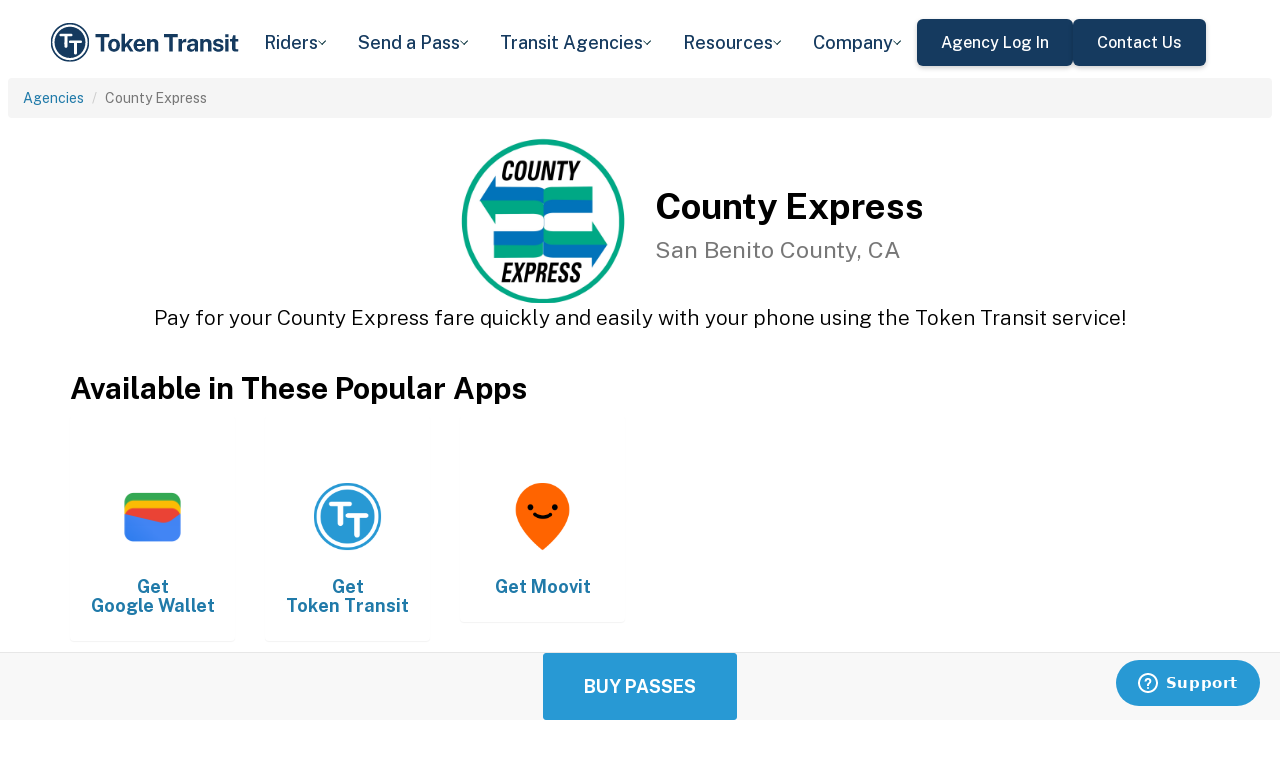

--- FILE ---
content_type: text/html; charset=utf-8
request_url: https://tokentransit.com/agency/sanbenitocountyexpress?a=oshkosh&utm_medium=web&utm_source=rabbittransit.org
body_size: 12299
content:

<!doctype html>
<html lang="en">

<head>
  
  <meta charset="utf-8">
  <meta http-equiv="X-UA-Compatible" content="IE=edge">
  <meta name="viewport" content="width=device-width, initial-scale=1">
  <link rel="apple-touch-icon" sizes="180x180" href="/static/favicon/apple-touch-icon.png">
  <link rel="icon" type="image/png" sizes="32x32" href="/static/favicon/favicon-32x32.png">
  <link rel="icon" type="image/png" sizes="16x16" href="/static/favicon/favicon-16x16.png">
  <link rel="manifest" href="/static/favicon/manifest.json">
  <link rel="mask-icon" href="/static/favicon/safari-pinned-tab.svg" color="#2899d4">
  <meta name="apple-mobile-web-app-title" content="Token Transit">
  <meta name="application-name" content="Token Transit">
  <meta name="theme-color" content="#2899d4">
  <link rel="shortcut icon" href="/favicon.ico?v=3">
  <title>County Express - Token Transit</title>
  
  <meta name="description" content="Token Transit lets you pay for County Express passes using your mobile phone. Token Transit is fast and convenient, getting you where you need to go with ease.">
  <link href="https://storage.googleapis.com/token-transit.appspot.com/www-live-20251215-t113043pt-a587c9e.css" rel="stylesheet" type="text/css">
  
  <link href="https://cdnjs.cloudflare.com/ajax/libs/font-awesome/4.7.0/css/font-awesome.min.css" rel="stylesheet" type="text/css">
  <link href="https://fonts.googleapis.com/css?family=PT+Sans:400,400i,700" rel="stylesheet" type="text/css">
  <meta name="apple-itunes-app" content="app-id=1163625818, app-clip-bundle-id=com.tokentransit.TokenTransitApp.Clip, app-clip-display=card">
  
  <style>
  .img-padded {
    padding: 0 16px;
  }
  .row.text-center > div {
    display: inline-block;
    float: none;
  }
  .valign {
    display: flex;
    align-items: center;
  }
  .panel-none {
    -webkit-box-shadow: none;
    box-shadow: none;
  }
  td > .alert {
    margin-bottom: 0;
  }
  .text-transform-none {
    text-transform: none;
  }
  .d-inline-block {
    display: inline-block;
  }
</style>
  <link href="https://fonts.googleapis.com" rel="preconnect"/>
<link href="https://fonts.gstatic.com" rel="preconnect" crossorigin="anonymous"/>
<link href="/static/img/webflow/favicon.png" rel="shortcut icon" type="image/x-icon"/>
<link href="/static/img/webflow/webclip.png" rel="apple-touch-icon"/>
<script src="https://ajax.googleapis.com/ajax/libs/webfont/1.6.26/webfont.js" type="text/javascript"></script>
<script type="text/javascript">WebFont.load({  google: {    families: ["Public Sans:100,200,300,regular,500,600,700,800,900,100italic,200italic,300italic,italic,500italic,600italic,700italic,800italic,900italic"]  }});</script>
<script type="text/javascript">!function(o,c){var n=c.documentElement,t=" w-mod-";n.className+=t+"js",("ontouchstart"in o||o.DocumentTouch&&c instanceof DocumentTouch)&&(n.className+=t+"touch")}(window,document);</script>
<script src="https://www.google.com/recaptcha/api.js" type="text/javascript"></script>

</head>

<body id="page-top" class="index">
  <div class="webflow">
  <div data-animation="default" data-collapse="medium" data-duration="400" data-easing="ease" data-easing2="ease" role="banner" class="navbar w-nav">
    <div class="padding-global navbar-background">
      <div class="container w-container">
        <div class="navbar-component">
          <a href="/" aria-current="page" class="brand w-nav-brand w--current"><img src="/static/img/webflow/Token-Transit-Logo---Full-Name---Dark-Blue.svg" loading="lazy" width="Auto" alt="" class="tt-logo"/></a>
          <nav role="navigation" class="nav-menu w-nav-menu">
            <div data-hover="true" data-delay="200" data-w-id="ecc8faa7-8ca9-62f6-c758-0ae645ea1f46" class="w-dropdown">
              <div class="dropdown complex-copy w-dropdown-toggle">
                <div class="dropdown-menu-text">Riders</div><img loading="lazy" src="/static/img/webflow/Arrow-Icon.svg" alt="Arrow" class="dropdown-icon"/>
              </div>
              <nav class="dropdown-list w-dropdown-list">
                <a href="/riders/download" class="menu-link-block w-inline-block">
                  <div id="w-node-ecc8faa7-8ca9-62f6-c758-0ae645ea1f4d-02969b96">
                    <h4 id="w-node-ecc8faa7-8ca9-62f6-c758-0ae645ea1f4e-02969b96" class="dropdown-title">Download Token Transit</h4>
                    <div id="w-node-ecc8faa7-8ca9-62f6-c758-0ae645ea1f50-02969b96" class="dropdown-description">Download the app on iOS or Android.</div>
                  </div>
                </a>
                <a href="https://support.tokentransit.com/hc/en-us/" target="_blank" class="menu-link-block w-inline-block">
                  <div id="w-node-ecc8faa7-8ca9-62f6-c758-0ae645ea1f53-02969b96">
                    <h4 id="w-node-ecc8faa7-8ca9-62f6-c758-0ae645ea1f54-02969b96" class="dropdown-title">Rider Support</h4>
                    <div id="w-node-ecc8faa7-8ca9-62f6-c758-0ae645ea1f56-02969b96" class="dropdown-description">Having trouble? We&#39;re here to help.</div>
                  </div>
                </a>
                <a href="/smart-card" class="menu-link-block w-inline-block">
                  <div id="w-node-b948c8b3-04a9-a783-3bbe-0decb1efe546-02969b96">
                    <h4 id="w-node-b948c8b3-04a9-a783-3bbe-0decb1efe547-02969b96" class="dropdown-title">Smart Cards</h4>
                    <div id="w-node-b948c8b3-04a9-a783-3bbe-0decb1efe549-02969b96" class="dropdown-description">Manage and reload your Smart Card.</div>
                  </div>
                </a>
              </nav>
            </div>
            <div data-hover="true" data-delay="200" data-w-id="49c7c853-8e8d-9f7e-8f78-19596c9d1f5c" class="w-dropdown">
              <div class="dropdown complex-copy w-dropdown-toggle">
                <div class="dropdown-menu-text">Send a Pass</div><img loading="lazy" src="/static/img/webflow/Arrow-Icon.svg" alt="Arrow" class="dropdown-icon"/>
              </div>
              <nav class="dropdown-list w-dropdown-list">
                <a href="/send" class="menu-link-block w-inline-block">
                  <div id="w-node-_49c7c853-8e8d-9f7e-8f78-19596c9d1f63-02969b96">
                    <h4 id="w-node-_49c7c853-8e8d-9f7e-8f78-19596c9d1f64-02969b96" class="dropdown-title">Send a Pass</h4>
                    <div id="w-node-_49c7c853-8e8d-9f7e-8f78-19596c9d1f66-02969b96" class="dropdown-description">Send a transit pass to anyone&#39;s phone.</div>
                  </div>
                </a>
                <a href="https://support.tokentransit.com/hc/en-us/articles/360003126331-How-do-I-send-passes-to-a-rider" target="_blank" class="menu-link-block w-inline-block">
                  <div id="w-node-_49c7c853-8e8d-9f7e-8f78-19596c9d1f69-02969b96">
                    <h4 id="w-node-_49c7c853-8e8d-9f7e-8f78-19596c9d1f6a-02969b96" class="dropdown-title">Need Help?</h4>
                    <div id="w-node-_49c7c853-8e8d-9f7e-8f78-19596c9d1f6c-02969b96" class="dropdown-description">Learn more about Send a Pass.</div>
                  </div>
                </a>
              </nav>
            </div>
            <div data-hover="true" data-delay="200" data-w-id="6405d3f9-6153-fb02-aa78-92d7d347a0bb" class="w-dropdown">
              <div class="dropdown complex w-dropdown-toggle">
                <div class="dropdown-menu-text">Transit Agencies</div><img loading="lazy" src="/static/img/webflow/Arrow-Icon.svg" alt="Arrow" class="dropdown-icon"/>
              </div>
              <nav class="dropdown-list w-dropdown-list">
                <a href="/agencies/fare-distribution" class="menu-link-block w-inline-block">
                  <div id="w-node-_97537723-2e54-ce82-0bd9-0022984df028-02969b96">
                    <h4 id="w-node-a0b3d8d3-24fb-1775-abd1-eab86f9175fa-02969b96" class="dropdown-title">Fare Distribution</h4>
                    <div id="w-node-a0b3d8d3-24fb-1775-abd1-eab86f9175fc-02969b96" class="dropdown-description">Make transit passes easily accessible.</div>
                  </div>
                </a>
                <a href="/agencies/fare-collection" class="menu-link-block w-inline-block">
                  <div id="w-node-_4968767a-2615-09ad-a243-084dc1c62b59-02969b96">
                    <h4 id="w-node-_4968767a-2615-09ad-a243-084dc1c62b5a-02969b96" class="dropdown-title">Fare Collection</h4>
                    <div id="w-node-_4968767a-2615-09ad-a243-084dc1c62b5c-02969b96" class="dropdown-description">Modernize your fare collection. </div>
                  </div>
                </a>
                <a href="/agencies/administration" class="menu-link-block w-inline-block">
                  <div id="w-node-d4efdc2a-afa7-68bd-00ac-3a1903551e86-02969b96">
                    <h4 id="w-node-d4efdc2a-afa7-68bd-00ac-3a1903551e87-02969b96" class="dropdown-title">Administration, Management, &amp; Data</h4>
                    <div id="w-node-d4efdc2a-afa7-68bd-00ac-3a1903551e89-02969b96" class="dropdown-description">Easily manage your fares and collect rich data. </div>
                  </div>
                </a>
                <a href="/agencies/rider-engagement" class="menu-link-block w-inline-block">
                  <div id="w-node-_99b0ebaf-1f8d-e6dd-84ba-acef9d68723e-02969b96">
                    <h4 id="w-node-_99b0ebaf-1f8d-e6dd-84ba-acef9d68723f-02969b96" class="dropdown-title">Rider Support &amp; Engagement</h4>
                    <div id="w-node-_99b0ebaf-1f8d-e6dd-84ba-acef9d687241-02969b96" class="dropdown-description">Grow mobile fare adoption and support your riders.</div>
                  </div>
                </a>
              </nav>
            </div>
            <div data-hover="true" data-delay="200" data-w-id="8c2f9175-daea-b7e2-3f79-ff6c027f9254" class="w-dropdown">
              <div class="dropdown complex-copy w-dropdown-toggle">
                <div class="dropdown-menu-text">Resources</div><img loading="lazy" src="/static/img/webflow/Arrow-Icon.svg" alt="Arrow" class="dropdown-icon"/>
              </div>
              <nav class="dropdown-list w-dropdown-list">
                <a href="/resources/case-studies" class="menu-link-block w-inline-block">
                  <div id="w-node-_8c2f9175-daea-b7e2-3f79-ff6c027f925b-02969b96">
                    <h4 id="w-node-_8c2f9175-daea-b7e2-3f79-ff6c027f925c-02969b96" class="dropdown-title">Case Studies</h4>
                    <div id="w-node-_8c2f9175-daea-b7e2-3f79-ff6c027f925e-02969b96" class="dropdown-description">Hear from your peer agencies. </div>
                  </div>
                </a>
              </nav>
            </div>
            <div data-hover="true" data-delay="200" data-w-id="5391dd26-fddb-5a17-3cfd-6f3c33d1a821" class="w-dropdown">
              <div class="dropdown complex-copy w-dropdown-toggle">
                <div class="dropdown-menu-text">Company</div><img loading="lazy" src="/static/img/webflow/Arrow-Icon.svg" alt="Arrow" class="dropdown-icon"/>
              </div>
              <nav class="dropdown-list w-dropdown-list">
                <a href="/company/about" class="menu-link-block w-inline-block">
                  <div id="w-node-_5391dd26-fddb-5a17-3cfd-6f3c33d1a828-02969b96">
                    <h4 id="w-node-_5391dd26-fddb-5a17-3cfd-6f3c33d1a829-02969b96" class="dropdown-title">About</h4>
                    <div id="w-node-_5391dd26-fddb-5a17-3cfd-6f3c33d1a82b-02969b96" class="dropdown-description">Learn more about Token Transit.</div>
                  </div>
                </a>
                <a href="/company/contact" class="menu-link-block w-inline-block">
                  <div id="w-node-_2595e14c-9f33-c461-f092-07e0354c304f-02969b96">
                    <h4 id="w-node-_2595e14c-9f33-c461-f092-07e0354c3050-02969b96" class="dropdown-title">Contact Us</h4>
                    <div id="w-node-_2595e14c-9f33-c461-f092-07e0354c3052-02969b96" class="dropdown-description">Reach out to us!</div>
                  </div>
                </a>
                <a href="/company/customers" class="menu-link-block w-inline-block">
                  <div id="w-node-_90464285-8b1d-26e4-95f3-28393e9063a6-02969b96">
                    <h4 id="w-node-_90464285-8b1d-26e4-95f3-28393e9063a7-02969b96" class="dropdown-title">Customers</h4>
                    <div id="w-node-_90464285-8b1d-26e4-95f3-28393e9063a9-02969b96" class="dropdown-description">View our customer agencies near you. </div>
                  </div>
                </a>
                <a href="/company/press" class="menu-link-block w-inline-block">
                  <div id="w-node-_97888eef-1e0c-10d9-1d47-96a83f6e5f29-02969b96">
                    <h4 id="w-node-_97888eef-1e0c-10d9-1d47-96a83f6e5f2a-02969b96" class="dropdown-title">Press</h4>
                    <div id="w-node-_97888eef-1e0c-10d9-1d47-96a83f6e5f2c-02969b96" class="dropdown-description">Read about Token Transit in the news.</div>
                  </div>
                </a>
                <a href="/company/careers" class="menu-link-block w-inline-block">
                  <div id="w-node-_773f2f70-309c-32f4-16ba-6cd504fca3d5-02969b96">
                    <h4 id="w-node-_773f2f70-309c-32f4-16ba-6cd504fca3d6-02969b96" class="dropdown-title">Careers</h4>
                    <div id="w-node-_773f2f70-309c-32f4-16ba-6cd504fca3d8-02969b96" class="dropdown-description">View open roles at Token Transit.</div>
                  </div>
                </a>
                <a href="https://status.tokentransit.com/" target="_blank" class="menu-link-block w-inline-block">
                  <div id="w-node-b1cb81f7-4211-39c0-be8e-9cef558e181e-02969b96">
                    <h4 id="w-node-b1cb81f7-4211-39c0-be8e-9cef558e181f-02969b96" class="dropdown-title">Status</h4>
                    <div id="w-node-b1cb81f7-4211-39c0-be8e-9cef558e1821-02969b96" class="dropdown-description">View the status of the Token Transit Platform.</div>
                  </div>
                </a>
              </nav>
            </div>
            <div class="navbar-button-wrapper">
              <a data-w-id="54f26a70-333e-ab1a-4c50-d306e7d1ca18" href="https://agency.tokentransit.com/" target="_blank" class="button-dark-blue-to-green w-inline-block">
                <div class="text-weight-medium text-size-regular">Agency Log In</div>
              </a>
              <a data-w-id="cf368f65-c901-7f2d-df57-4bfc151eff75" href="/company/contact" class="button-dark-blue-to-green w-inline-block">
                <div class="button-text-wrapper">
                  <div class="text-weight-medium text-size-regular">Contact Us</div>
                </div>
                <div class="mask-frame button-mask"></div>
              </a>
            </div>
          </nav>
          <div class="menu-button w-nav-button">
            <div class="menu-icon w-icon-nav-menu"></div>
          </div>
        </div>
      </div>
    </div>
  </div>
  </div> 

  <div class="tt-code">
  <div class="toppadding"></div>
  <div class="container-fluid">
  <div class="row">
    <ul class="breadcrumb">
      <li><a href='/agency?a=sanbenitocountyexpress&amp;utm_medium=web&amp;utm_source=rabbittransit.org'>Agencies</a></li>
      <li class="active">County Express</li>
    </ul>
  </div>
</div>



<nav class="navbar navbar-default navbar-fixed-bottom">
  <div class="container-fluid">
    <div class="row">
      <div class="col-xs-12 text-center">
        <a href='/app?a=sanbenitocountyexpress&amp;utm_medium=web&amp;utm_source=rabbittransit.org'
          class="btn btn-xl btn-primary m-3 text-uppercase">Buy Passes</a>
      </div>
    </div>
  </div>
</nav>



<div class="container">

  <div class="row valign">
    <div class="col-xs-12 col-sm-offset-4 col-sm-2">
      <div class="image"><img class="img-responsive" src="https://storage.googleapis.com/token-transit.appspot.com/u9RqaThrWvr9AVH2Mg7GGKHLNvZ1irX41_K28x1OTq8-logo.sanbenitocountyexpress.png"></div>
    </div><div class="col-xs-12 col-sm-6">
      <h1>
        County Express<br>
        <small>San Benito County, CA</small>
      </h1>
    </div>
  </div>

  <div class="row">
    <div class="col-xs-12">
      <p class="lead text-center">
        Pay for your County Express fare quickly and easily with your phone using the Token Transit service!
      </p>
    </div>
  </div>

  <div id="apps" class="row">
    <div class="col-xs-12">
      
      
      <h2 class="line-head">Available in These Popular Apps</h2>
      
      
    </div>
  </div>

  
  <div class="row">
    <div class="col-xs-6 col-sm-3 col-md-2">
      <a href='https://pay.google.com'>
        <div class="panel panel-none">
          <div class="panel-body">
            <h5 class="text-center">&#8203;</h5>
            <img class="img-responsive img-padded" src="https://storage.googleapis.com/token-transit.appspot.com/vOUe6Mxl5vSkYP5ypD3gaHMhuVj4iEczQBb1YP3T7ag--platform_logo.google_pay.png"/>
            <h4 class="text-center text-transform-none">Get <span class="d-inline-block">Google Wallet</span></h4>
          </div>
        </div>
      </a>
    </div><div class="col-xs-6 col-sm-3 col-md-2">
      <a href='https://tokentransit.com/app'>
        <div class="panel panel-none">
          <div class="panel-body">
            <h5 class="text-center">&#8203;</h5>
            <img class="img-responsive img-padded" src="https://storage.googleapis.com/token-transit.appspot.com/gi8M9RJyHeRJZUmBVKxiQrplEVLfBpNRjDVhEZUW8xk--platform_logo.tokentransit.png"/>
            <h4 class="text-center text-transform-none">Get <span class="d-inline-block">Token Transit</span></h4>
          </div>
        </div>
      </a>
    </div><div class="col-xs-6 col-sm-3 col-md-2">
      <a href='https://moovitapp.com/'>
        <div class="panel panel-none">
          <div class="panel-body">
            <h5 class="text-center">&#8203;</h5>
            <img class="img-responsive img-padded" src="https://storage.googleapis.com/token-transit.appspot.com/GoFX32loMzXvgxETPj2CdBz_PJnoOa0oDeASlaqOM2U--platform_logo.moovit.png"/>
            <h4 class="text-center text-transform-none">Get <span class="d-inline-block">Moovit</span></h4>
          </div>
        </div>
      </a>
    </div>
  </div>
  

  
  <hr id="howtoride">

  <div class="row">
    <div class="col-xs-12">
      <h2 class="line-head">How to Ride Transit Using Your Phone</h2>
      <ul>
        <li>Download your mobile app of choice from the options above</li>
        <li>Purchase passes to use immediately or store them for future rides (note: an internet connection is required to purchase and activate a mobile pass)</li>
        <li>As the bus approaches open your app and tap your pass to activate</li>
        <li>Once onboard follow instructions in the app to validate your ticket</li>
      </ul>
    </div>
  </div>

  
  

  <hr id="sendapass">

  <div class="row">
    <div class="col-xs-12">
      <h2 class="line-head">Send a Pass</h2>
      <p>
        Token Transit <a href='/agency/sanbenitocountyexpress/send?a=sanbenitocountyexpress&amp;utm_medium=web&amp;utm_source=rabbittransit.org'>Send a
        Pass</a> is an online pass purchasing portal for County Express. You can purchase a pass online and have
        it instantly sent to any rider you choose. You can now instantly deliver transit passes for your friends
        and family.
      </p>
      <div class="text-center">
        <a href='/agency/sanbenitocountyexpress/send?a=sanbenitocountyexpress&amp;utm_medium=web&amp;utm_source=rabbittransit.org' class="btn btn-large m-3 text-uppercase">Send a Pass</a>
      </div>
    </div>
  </div>
  

  
  
  <hr id="fares">

  <div class="row">
    <div class="col-xs-12">
      <h2 class="line-head">Fares</h2>
      <div id="fares-table"></div>
    </div>
  </div>

  
  
  
  <hr id="rider-descriptions">

  <div class="row">
    <div class="col-xs-12">
      <h2 class="line-head">Rider Descriptions</h2>

      <table class="table table-responsive table-striped table-bordered table-hover">
        <th scope="col">Name</th>
        <th scope="col">Description</th>
        
        <tr>
          <th scope="row">Adult</th>
          <td>
            
            
            
          </td>
        </tr>
        
        <tr>
          <th scope="row">Senior</th>
          <td>
            
            <p><strong>ID Required</strong></p>
            <div class="alert alert-info"><p>Must be 65 years or older. Please be prepared to show valid ID card.</p>
</div>
            
          </td>
        </tr>
        
        <tr>
          <th scope="row">Disabled</th>
          <td>
            
            <p><strong>ID Required</strong></p>
            <div class="alert alert-info"><p>Please be prepared to show a valid ID card.</p>
</div>
            
          </td>
        </tr>
        
        <tr>
          <th scope="row">Youth</th>
          <td>
            
            <p><strong>ID Required</strong></p>
            <div class="alert alert-info"><p>Must be 5 to 17 years old. Please be prepared to show a valid ID card</p>
</div>
            
          </td>
        </tr>
        
      </table>
    </div>
  </div>
  
  
  <hr id="service-descriptions">

  <div class="row">
    <div class="col-xs-12">
      <h2 class="line-head">Service Descriptions</h2>

      <table class="table table-responsive table-striped table-bordered table-hover">
        <th scope="col">Name</th>
        <th scope="col">Description</th>
        
        <tr>
          <th scope="row">Intercounty</th>
          <td>
            
            <p>Valid for Intercounty</p>

            
          </td>
        </tr>
        
        <tr>
          <th scope="row">Tripper</th>
          <td>
            
            <p>Valid for Tripper</p>

            
          </td>
        </tr>
        
        <tr>
          <th scope="row">Dial-A-Ride</th>
          <td>
            
            <p>Valid for Dial-A-Ride</p>

            
          </td>
        </tr>
        
      </table>
    </div>
  </div>
  
  
  <hr id="fare-descriptions">

  <div class="row">
    <div class="col-xs-12">
      <h2 class="line-head">Fare Descriptions</h2>

      <table class="table table-responsive table-striped table-bordered table-hover">
        <th scope="col">Name</th>
        <th scope="col">Description</th>
        
        <tr>
          <th scope="row">1 Way</th>
          <td>
            
            <p>Valid for a single ride. Ticket will display for 2 hours after activation.</p>

            
          </td>
        </tr>
        
        <tr>
          <th scope="row">10 Ride</th>
          <td>
            
            <p>Pack of 10 1 Way passes, each valid for 30 minutes after first use.</p>

            
          </td>
        </tr>
        
        <tr>
          <th scope="row">Month</th>
          <td>
            
            <p>Month passes are valid 1 calendar month.</p>

            
          </td>
        </tr>
        
        <tr>
          <th scope="row">Same Day Fee</th>
          <td>
            
            <p>Fee for Dial-A-Ride same day bookings</p>

            
          </td>
        </tr>
        
      </table>
    </div>
  </div>
  
  

  


  

  

  <hr id="terms">

  <div class="row">
    <div class="col-xs-12">
      <h2 class="line-head"><span class="d-inline-block">County Express</span> Terms and Policies</h2>
      <p>
        Purchases made with Token Transit for County Express are subject to County Express terms and policies. For more information on these policies you may visit
	 <a href="http://www.sanbenitocountyexpress.org/">http://www.sanbenitocountyexpress.org/</a>  or contact County Express directly.
      </p>
    </div>
  </div>
</div>
  </div>

  <div class="webflow">
  <footer data-w-id="78a84c18-dfc0-86c3-908c-e7b517198de6" class="footer">
    <div class="padding-global large footer">
      <div class="footer-component">
        <div class="w-layout-grid footer-grid">
          <div id="w-node-_78a84c18-dfc0-86c3-908c-e7b517198deb-17198de6" class="footer-about">
            <a href="/" aria-current="page" class="brand w-inline-block w--current"><img src="/static/img/webflow/Token-Transit-Logo---Full-Name---Dark-Blue.svg" loading="lazy" alt="" class="token-transit-logo footer"/></a>
            <p class="text-size-regular max-width-30ch medium">Token Transit makes taking public transit the easiest choice.</p>
            <div class="footer-social-media">
              <a href="https://www.linkedin.com/company/tokentransit" target="_blank" class="footer-social-link w-inline-block"><img src="/static/img/webflow/linkedin-logo.svg" loading="lazy" width="50" height="50" alt="" class="image-14"/></a>
              <a href="https://x.com/tokentransit" target="_blank" class="footer-social-link w-inline-block"><img src="/static/img/webflow/x-logo.svg" loading="lazy" width="50" height="50" alt="" class="image-14"/></a>
            </div>
            <div class="app-logo-block">
              <a href="https://apps.apple.com/us/app/token-transit/id1163625818?ct=https%3A%2F%2Ftokentransit.com%2Fsend" target="_blank" class="download-logos w-inline-block"><img loading="lazy" src="/static/img/webflow/apple-download-on-the-app-store.svg" alt="Download on the App Store Button" class="app-logo"/></a>
              <a href="https://play.google.com/store/apps/details?id=com.tokentransit.tokentransit&amp;referrer=referrer%3D%252Fapp" target="_blank" class="w-inline-block"><img loading="lazy" src="/static/img/webflow/get-it-on-google-play.svg" alt="Get it on Google Play logo" class="app-logo"/></a>
            </div>
          </div>
          <div id="w-node-_78a84c18-dfc0-86c3-908c-e7b517198e0a-17198de6" class="footer-links-wrapper">
            <div class="footer-title">
              <div class="text-size-regular text-weight-bold caps">For riders</div>
            </div>
            <div class="footer-link-wrap">
              <a href="/riders/download" class="footer-link w-inline-block">
                <div class="text-weight-regular">Download App</div>
              </a>
              <a href="https://support.tokentransit.com/hc/en-us/" class="footer-link w-inline-block">
                <div class="text-weight-regular">Support</div>
              </a>
              <a href="/send" target="_blank" class="footer-link w-inline-block">
                <div class="text-weight-regular">Send a Pass</div>
              </a>
              <a href="/smart-card" class="footer-link w-inline-block">
                <div class="text-weight-regular">Smart Cards</div>
              </a>
              <a href="/agency" class="footer-link w-inline-block">
                <div class="text-weight-regular">Find Your Agency</div>
              </a>
              <a href="/legal/terms" class="footer-link w-inline-block">
                <div class="text-weight-regular">Terms of Use</div>
              </a>
              <a href="/legal/privacy" class="footer-link w-inline-block">
                <div class="text-weight-regular">Privacy</div>
              </a>
            </div>
          </div>
          <div id="w-node-_78a84c18-dfc0-86c3-908c-e7b517198e1b-17198de6" class="footer-links-wrapper">
            <div class="footer-title">
              <div class="text-size-regular text-weight-bold caps">For Transit agencies</div>
            </div>
            <div class="footer-link-wrap">
              <a href="https://agency.tokentransit.com/" target="_blank" class="footer-link w-inline-block">
                <div class="text-weight-regular">Portal Log In</div>
              </a>
              <a href="/resources/case-studies" class="footer-link w-inline-block">
                <div class="text-weight-regular">Case Studies</div>
              </a>
              <a href="/company/contact" class="footer-link w-inline-block">
                <div class="text-weight-regular">Contact Us</div>
              </a>
              <a href="/company/contact" class="footer-link w-inline-block">
                <div class="text-weight-regular">Request a Demo</div>
              </a>
            </div>
          </div>
          <div id="w-node-_78a84c18-dfc0-86c3-908c-e7b517198df9-17198de6" class="footer-links-wrapper">
            <div class="footer-title">
              <div class="text-size-regular text-weight-bold caps">Company</div>
            </div>
            <div class="footer-link-wrap">
              <a href="/company/about" class="footer-link w-inline-block">
                <div class="text-weight-regular">About</div>
              </a>
              <a href="/company/contact" class="footer-link w-inline-block">
                <div class="text-weight-regular">Contact Us</div>
              </a>
              <a href="/company/customers" class="footer-link w-inline-block">
                <div class="text-weight-regular">Customers</div>
              </a>
              <a href="/company/press" class="footer-link w-inline-block">
                <div class="text-weight-regular">Press</div>
              </a>
              <a href="/company/careers" class="footer-link w-inline-block">
                <div class="text-weight-regular">Careers</div>
              </a>
              <a href="https://status.tokentransit.com/" class="footer-link w-inline-block">
                <div class="text-weight-regular">Status</div>
              </a>
            </div>
            <div class="soc2">
              <a href="https://www.vanta.com/collection/soc-2/what-is-soc-2" class="w-inline-block"><img src="/static/img/webflow/Vanta_Compliance_SOC-2_Ilma.svg" loading="lazy" alt="SOC 2 powered by Vanta badge" class="image-29"/></a>
            </div>
          </div>
          <div class="text-weight-regular">Copyright © 2015 -2025 Token Transit . <br/>All rights reserved.<br/></div>
        </div>
      </div>
    </div>
  </footer>
  </div>

   
  <script src="https://cdnjs.cloudflare.com/ajax/libs/jquery/3.5.1/jquery.min.js"></script>
  
  <script src="https://cdnjs.cloudflare.com/ajax/libs/twitter-bootstrap/3.4.1/js/bootstrap.min.js"></script>
  
  <script src="https://cdnjs.cloudflare.com/ajax/libs/jquery-easing/1.4.1/jquery.easing.min.js"></script>

  
  <script src="/static/js/agency.min.js"></script>

  
  <script id="ze-snippet" src="https://static.zdassets.com/ekr/snippet.js?key=a503fe8b-f41b-40e3-b1b3-0a23b50575c6"></script>
  

  

<script>
  var fs = JSON.parse("{\u0022fareStructure\u0022:{\u0022object\u0022:\u0022farestructure\u0022,\u0022id\u0022:\u0022ag9zfnRva2VuLXRyYW5zaXRyLQsSBkFnZW5jeRiAgICE_-etCgwLEg1GYXJlU3RydWN0dXJlGICAsJqB4vQIDA\u0022,\u0022agency_id\u0022:\u0022sanbenitocountyexpress\u0022,\u0022lang\u0022:\u0022en-US\u0022,\u0022purchase_expiration\u0022:{},\u0022updated\u0022:\u00222024-05-02T17:50:16.463474454Z\u0022,\u0022metadata\u0022:{\u0022discount\u0022:\u0022All new users get a 50% discount on their first pass\u0022},\u0022riders\u0022:[{\u0022id\u0022:\u0022adult\u0022,\u0022name\u0022:\u0022Adult\u0022,\u0022name_official\u0022:\u0022Adult\u0022,\u0022no_implicit_header\u0022:true},{\u0022id\u0022:\u0022senior\u0022,\u0022name\u0022:\u0022Senior\u0022,\u0022name_official\u0022:\u0022Senior\u0022,\u0022restricted\u0022:true,\u0022restricted_description\u0022:\u0022Must be 65 years or older. Please be prepared to show valid ID card.\u0022,\u0022restricted_label\u0022:\u0022ID Required\u0022,\u0022no_implicit_header\u0022:true},{\u0022id\u0022:\u0022disabled\u0022,\u0022name\u0022:\u0022Disabled\u0022,\u0022name_official\u0022:\u0022Disabled\u0022,\u0022restricted\u0022:true,\u0022restricted_description\u0022:\u0022Please be prepared to show a valid ID card.\u0022,\u0022restricted_label\u0022:\u0022ID Required\u0022,\u0022no_implicit_header\u0022:true},{\u0022id\u0022:\u0022youth\u0022,\u0022name\u0022:\u0022Youth\u0022,\u0022name_official\u0022:\u0022Youth\u0022,\u0022restricted\u0022:true,\u0022restricted_description\u0022:\u0022Must be 5 to 17 years old. Please be prepared to show a valid ID card\u0022,\u0022restricted_label\u0022:\u0022ID Required\u0022,\u0022no_implicit_header\u0022:true}],\u0022passes\u0022:[{\u0022id\u0022:\u00221_way\u0022,\u0022name\u0022:\u00221 Way\u0022,\u0022name_official\u0022:\u00221 Way\u0022,\u0022description\u0022:\u0022Valid for a single ride. Ticket will display for 2 hours after activation.\u0022,\u0022span\u0022:{\u0022duration\u0022:{\u0022seconds\u0022:1800}},\u0022transfer_time\u0022:{}},{\u0022id\u0022:\u002210_ride\u0022,\u0022name\u0022:\u002210 Ride\u0022,\u0022name_official\u0022:\u002210 Ride\u0022,\u0022description\u0022:\u0022Pack of 10 1 Way passes, each valid for 30 minutes after first use.\u0022,\u0022span\u0022:{\u0022duration\u0022:{\u0022seconds\u0022:1800}},\u0022quantity\u0022:10,\u0022transfer_time\u0022:{}},{\u0022id\u0022:\u0022month_pass\u0022,\u0022name\u0022:\u0022Month\u0022,\u0022name_official\u0022:\u0022Month\u0022,\u0022description\u0022:\u0022Month passes are valid 1 calendar month.\u0022,\u0022span\u0022:{\u0022base\u0022:\u0022month\u0022,\u0022duration\u0022:{\u0022months\u0022:1}},\u0022transfer_time\u0022:{}},{\u0022id\u0022:\u0022same_day_fee\u0022,\u0022name\u0022:\u0022Same Day Fee\u0022,\u0022name_official\u0022:\u0022Same Day Fee\u0022,\u0022description\u0022:\u0022Fee for Dial-A-Ride same day bookings\u0022,\u0022span\u0022:{\u0022duration\u0022:{\u0022seconds\u0022:1800}},\u0022transfer_time\u0022:{}}],\u0022fares\u0022:[{\u0022id\u0022:\u0022adult_1_way_dial_a_ride\u0022,\u0022name\u0022:\u0022Adult Dial-A-Ride 1 Way\u0022,\u0022name_official\u0022:\u0022Adult Dial-A-Ride 1 Way\u0022,\u0022description\u0022:\u0022Valid for Dial-A-Ride Valid for a single ride. Ticket will display for 2 hours after activation.\u0022,\u0022headers\u0022:[{\u0022color\u0022:\u0022#000000\u0022,\u0022text\u0022:\u0022Dial-A-Ride\u0022}],\u0022rider_id\u0022:\u0022adult\u0022,\u0022pass_id\u0022:\u00221_way\u0022,\u0022price\u0022:{\u0022amount\u0022:200,\u0022currency\u0022:\u0022USD\u0022},\u0022discount\u0022:{\u0022id\u0022:\u0022first-purchase\u0022,\u0022type\u0022:\u0022first-purchase\u0022,\u0022agency_spendcap\u0022:1,\u0022agency_discount\u0022:\u00220.5\u0022,\u0022service_discount\u0022:\u00220\u0022,\u0022total_discount\u0022:\u00220\u0022},\u0022option_ids\u0022:[\u0022service_dial_a_ride\u0022,\u0022rider_adult\u0022,\u0022fare_1_way\u0022],\u0022span\u0022:{\u0022duration\u0022:{\u0022seconds\u0022:1800}}},{\u0022id\u0022:\u0022adult_10_ride_dial_a_ride\u0022,\u0022name\u0022:\u0022Adult Dial-A-Ride 10 Ride\u0022,\u0022name_official\u0022:\u0022Adult Dial-A-Ride 10 Ride\u0022,\u0022description\u0022:\u0022Valid for Dial-A-Ride Pack of 10 1 Way passes, each valid for 30 minutes after first use.\u0022,\u0022headers\u0022:[{\u0022color\u0022:\u0022#000000\u0022,\u0022text\u0022:\u0022Dial-A-Ride\u0022}],\u0022rider_id\u0022:\u0022adult\u0022,\u0022pass_id\u0022:\u002210_ride\u0022,\u0022price\u0022:{\u0022amount\u0022:1800,\u0022currency\u0022:\u0022USD\u0022},\u0022discount\u0022:{\u0022id\u0022:\u0022first-purchase\u0022,\u0022type\u0022:\u0022first-purchase\u0022,\u0022agency_spendcap\u0022:1,\u0022agency_discount\u0022:\u00220.5\u0022,\u0022service_discount\u0022:\u00220\u0022,\u0022total_discount\u0022:\u00220\u0022},\u0022option_ids\u0022:[\u0022service_dial_a_ride\u0022,\u0022rider_adult\u0022,\u0022fare_10_ride\u0022],\u0022quantity\u0022:10,\u0022span\u0022:{\u0022duration\u0022:{\u0022seconds\u0022:1800}}},{\u0022id\u0022:\u0022disabled_1_way_dial_a_ride\u0022,\u0022name\u0022:\u0022Disabled Dial-A-Ride 1 Way\u0022,\u0022name_official\u0022:\u0022Disabled Dial-A-Ride 1 Way\u0022,\u0022description\u0022:\u0022Valid for Dial-A-Ride Valid for a single ride. Ticket will display for 2 hours after activation.\u0022,\u0022headers\u0022:[{\u0022color\u0022:\u0022#000000\u0022,\u0022text\u0022:\u0022Dial-A-Ride\u0022}],\u0022rider_id\u0022:\u0022disabled\u0022,\u0022pass_id\u0022:\u00221_way\u0022,\u0022price\u0022:{\u0022amount\u0022:125,\u0022currency\u0022:\u0022USD\u0022},\u0022discount\u0022:{\u0022id\u0022:\u0022first-purchase\u0022,\u0022type\u0022:\u0022first-purchase\u0022,\u0022agency_spendcap\u0022:1,\u0022agency_discount\u0022:\u00220.5\u0022,\u0022service_discount\u0022:\u00220\u0022,\u0022total_discount\u0022:\u00220\u0022},\u0022option_ids\u0022:[\u0022service_dial_a_ride\u0022,\u0022rider_disabled\u0022,\u0022fare_1_way\u0022],\u0022span\u0022:{\u0022duration\u0022:{\u0022seconds\u0022:1800}}},{\u0022id\u0022:\u0022disabled_10_ride_dial_a_ride\u0022,\u0022name\u0022:\u0022Disabled Dial-A-Ride 10 Ride\u0022,\u0022name_official\u0022:\u0022Disabled Dial-A-Ride 10 Ride\u0022,\u0022description\u0022:\u0022Valid for Dial-A-Ride Pack of 10 1 Way passes, each valid for 30 minutes after first use.\u0022,\u0022headers\u0022:[{\u0022color\u0022:\u0022#000000\u0022,\u0022text\u0022:\u0022Dial-A-Ride\u0022}],\u0022rider_id\u0022:\u0022disabled\u0022,\u0022pass_id\u0022:\u002210_ride\u0022,\u0022price\u0022:{\u0022amount\u0022:1100,\u0022currency\u0022:\u0022USD\u0022},\u0022discount\u0022:{\u0022id\u0022:\u0022first-purchase\u0022,\u0022type\u0022:\u0022first-purchase\u0022,\u0022agency_spendcap\u0022:1,\u0022agency_discount\u0022:\u00220.5\u0022,\u0022service_discount\u0022:\u00220\u0022,\u0022total_discount\u0022:\u00220\u0022},\u0022option_ids\u0022:[\u0022service_dial_a_ride\u0022,\u0022rider_disabled\u0022,\u0022fare_10_ride\u0022],\u0022quantity\u0022:10,\u0022span\u0022:{\u0022duration\u0022:{\u0022seconds\u0022:1800}}},{\u0022id\u0022:\u0022senior_1_way_dial_a_ride\u0022,\u0022name\u0022:\u0022Senior Dial-A-Ride 1 Way\u0022,\u0022name_official\u0022:\u0022Senior Dial-A-Ride 1 Way\u0022,\u0022description\u0022:\u0022Valid for Dial-A-Ride Valid for a single ride. Ticket will display for 2 hours after activation.\u0022,\u0022headers\u0022:[{\u0022color\u0022:\u0022#000000\u0022,\u0022text\u0022:\u0022Dial-A-Ride\u0022}],\u0022rider_id\u0022:\u0022senior\u0022,\u0022pass_id\u0022:\u00221_way\u0022,\u0022price\u0022:{\u0022amount\u0022:125,\u0022currency\u0022:\u0022USD\u0022},\u0022discount\u0022:{\u0022id\u0022:\u0022first-purchase\u0022,\u0022type\u0022:\u0022first-purchase\u0022,\u0022agency_spendcap\u0022:1,\u0022agency_discount\u0022:\u00220.5\u0022,\u0022service_discount\u0022:\u00220\u0022,\u0022total_discount\u0022:\u00220\u0022},\u0022option_ids\u0022:[\u0022service_dial_a_ride\u0022,\u0022rider_senior\u0022,\u0022fare_1_way\u0022],\u0022span\u0022:{\u0022duration\u0022:{\u0022seconds\u0022:1800}}},{\u0022id\u0022:\u0022senior_10_ride_dial_a_ride\u0022,\u0022name\u0022:\u0022Senior Dial-A-Ride 10 Ride\u0022,\u0022name_official\u0022:\u0022Senior Dial-A-Ride 10 Ride\u0022,\u0022description\u0022:\u0022Valid for Dial-A-Ride Pack of 10 1 Way passes, each valid for 30 minutes after first use.\u0022,\u0022headers\u0022:[{\u0022color\u0022:\u0022#000000\u0022,\u0022text\u0022:\u0022Dial-A-Ride\u0022}],\u0022rider_id\u0022:\u0022senior\u0022,\u0022pass_id\u0022:\u002210_ride\u0022,\u0022price\u0022:{\u0022amount\u0022:1100,\u0022currency\u0022:\u0022USD\u0022},\u0022discount\u0022:{\u0022id\u0022:\u0022first-purchase\u0022,\u0022type\u0022:\u0022first-purchase\u0022,\u0022agency_spendcap\u0022:1,\u0022agency_discount\u0022:\u00220.5\u0022,\u0022service_discount\u0022:\u00220\u0022,\u0022total_discount\u0022:\u00220\u0022},\u0022option_ids\u0022:[\u0022service_dial_a_ride\u0022,\u0022rider_senior\u0022,\u0022fare_10_ride\u0022],\u0022quantity\u0022:10,\u0022span\u0022:{\u0022duration\u0022:{\u0022seconds\u0022:1800}}},{\u0022id\u0022:\u0022youth_1_way_dial_a_ride\u0022,\u0022name\u0022:\u0022Youth Dial-A-Ride 1 Way\u0022,\u0022name_official\u0022:\u0022Youth Dial-A-Ride 1 Way\u0022,\u0022description\u0022:\u0022Valid for Dial-A-Ride Valid for a single ride. Ticket will display for 2 hours after activation.\u0022,\u0022headers\u0022:[{\u0022color\u0022:\u0022#000000\u0022,\u0022text\u0022:\u0022Dial-A-Ride\u0022}],\u0022rider_id\u0022:\u0022youth\u0022,\u0022pass_id\u0022:\u00221_way\u0022,\u0022price\u0022:{\u0022amount\u0022:125,\u0022currency\u0022:\u0022USD\u0022},\u0022discount\u0022:{\u0022id\u0022:\u0022first-purchase\u0022,\u0022type\u0022:\u0022first-purchase\u0022,\u0022agency_spendcap\u0022:1,\u0022agency_discount\u0022:\u00220.5\u0022,\u0022service_discount\u0022:\u00220\u0022,\u0022total_discount\u0022:\u00220\u0022},\u0022option_ids\u0022:[\u0022service_dial_a_ride\u0022,\u0022rider_youth\u0022,\u0022fare_1_way\u0022],\u0022span\u0022:{\u0022duration\u0022:{\u0022seconds\u0022:1800}}},{\u0022id\u0022:\u0022youth_10_ride_dial_a_ride\u0022,\u0022name\u0022:\u0022Youth Dial-A-Ride 10 Ride\u0022,\u0022name_official\u0022:\u0022Youth Dial-A-Ride 10 Ride\u0022,\u0022description\u0022:\u0022Valid for Dial-A-Ride Pack of 10 1 Way passes, each valid for 30 minutes after first use.\u0022,\u0022headers\u0022:[{\u0022color\u0022:\u0022#000000\u0022,\u0022text\u0022:\u0022Dial-A-Ride\u0022}],\u0022rider_id\u0022:\u0022youth\u0022,\u0022pass_id\u0022:\u002210_ride\u0022,\u0022price\u0022:{\u0022amount\u0022:1100,\u0022currency\u0022:\u0022USD\u0022},\u0022discount\u0022:{\u0022id\u0022:\u0022first-purchase\u0022,\u0022type\u0022:\u0022first-purchase\u0022,\u0022agency_spendcap\u0022:1,\u0022agency_discount\u0022:\u00220.5\u0022,\u0022service_discount\u0022:\u00220\u0022,\u0022total_discount\u0022:\u00220\u0022},\u0022option_ids\u0022:[\u0022service_dial_a_ride\u0022,\u0022rider_youth\u0022,\u0022fare_10_ride\u0022],\u0022quantity\u0022:10,\u0022span\u0022:{\u0022duration\u0022:{\u0022seconds\u0022:1800}}},{\u0022id\u0022:\u0022adult_same_day_fee_dial_a_ride\u0022,\u0022name\u0022:\u0022Adult Dial-A-Ride Same Day Fee\u0022,\u0022name_official\u0022:\u0022Adult Dial-A-Ride Same Day Fee\u0022,\u0022description\u0022:\u0022A \\\u0022Same Day Fee\\\u0022 pass is required in addition to a \\\u0022Dial-A-Ride\\\u0022 pass for all trips booked on the same day\u0022,\u0022headers\u0022:[{\u0022color\u0022:\u0022#000000\u0022,\u0022text\u0022:\u0022Same Day\u0022}],\u0022rider_id\u0022:\u0022adult\u0022,\u0022pass_id\u0022:\u0022same_day_fee\u0022,\u0022price\u0022:{\u0022amount\u0022:100,\u0022currency\u0022:\u0022USD\u0022},\u0022option_ids\u0022:[\u0022service_dial_a_ride\u0022,\u0022rider_adult\u0022,\u0022fare_same_day_fee\u0022],\u0022span\u0022:{\u0022duration\u0022:{\u0022seconds\u0022:1800}}},{\u0022id\u0022:\u0022disabled_same_day_fee_dial_a_ride\u0022,\u0022name\u0022:\u0022Disabled Dial-A-Ride Same Day Fee\u0022,\u0022name_official\u0022:\u0022Disabled Dial-A-Ride Same Day Fee\u0022,\u0022description\u0022:\u0022A \\\u0022Same Day Fee\\\u0022 pass is required in addition to a \\\u0022Dial-A-Ride\\\u0022 pass for all trips booked on the same day\u0022,\u0022headers\u0022:[{\u0022color\u0022:\u0022#000000\u0022,\u0022text\u0022:\u0022Same Day\u0022}],\u0022rider_id\u0022:\u0022disabled\u0022,\u0022pass_id\u0022:\u0022same_day_fee\u0022,\u0022price\u0022:{\u0022amount\u0022:100,\u0022currency\u0022:\u0022USD\u0022},\u0022option_ids\u0022:[\u0022service_dial_a_ride\u0022,\u0022rider_disabled\u0022,\u0022fare_same_day_fee\u0022],\u0022span\u0022:{\u0022duration\u0022:{\u0022seconds\u0022:1800}}},{\u0022id\u0022:\u0022senior_same_day_fee_dial_a_ride\u0022,\u0022name\u0022:\u0022Senior Dial-A-Ride Same Day Fee\u0022,\u0022name_official\u0022:\u0022Senior Dial-A-Ride Same Day Fee\u0022,\u0022description\u0022:\u0022A \\\u0022Same Day Fee\\\u0022 pass is required in addition to a \\\u0022Dial-A-Ride\\\u0022 pass for all trips booked on the same day\u0022,\u0022headers\u0022:[{\u0022color\u0022:\u0022#000000\u0022,\u0022text\u0022:\u0022Same Day\u0022}],\u0022rider_id\u0022:\u0022senior\u0022,\u0022pass_id\u0022:\u0022same_day_fee\u0022,\u0022price\u0022:{\u0022amount\u0022:100,\u0022currency\u0022:\u0022USD\u0022},\u0022option_ids\u0022:[\u0022service_dial_a_ride\u0022,\u0022rider_senior\u0022,\u0022fare_same_day_fee\u0022],\u0022span\u0022:{\u0022duration\u0022:{\u0022seconds\u0022:1800}}},{\u0022id\u0022:\u0022youth_same_day_fee_dial_a_ride\u0022,\u0022name\u0022:\u0022Youth Dial-A-Ride Same Day Fee\u0022,\u0022name_official\u0022:\u0022Youth Dial-A-Ride Same Day Fee\u0022,\u0022description\u0022:\u0022A \\\u0022Same Day Fee\\\u0022 pass is required in addition to a \\\u0022Dial-A-Ride\\\u0022 pass for all trips booked on the same day\u0022,\u0022headers\u0022:[{\u0022color\u0022:\u0022#000000\u0022,\u0022text\u0022:\u0022Same Day\u0022}],\u0022rider_id\u0022:\u0022youth\u0022,\u0022pass_id\u0022:\u0022same_day_fee\u0022,\u0022price\u0022:{\u0022amount\u0022:100,\u0022currency\u0022:\u0022USD\u0022},\u0022option_ids\u0022:[\u0022service_dial_a_ride\u0022,\u0022rider_youth\u0022,\u0022fare_same_day_fee\u0022],\u0022span\u0022:{\u0022duration\u0022:{\u0022seconds\u0022:1800}}},{\u0022id\u0022:\u0022adult_1_way_intercounty\u0022,\u0022name\u0022:\u0022Adult Intercounty 1 Way\u0022,\u0022name_official\u0022:\u0022Adult Intercounty 1 Way\u0022,\u0022description\u0022:\u0022Valid for Intercounty Valid for a single ride. Ticket will display for 2 hours after activation.\u0022,\u0022headers\u0022:[{\u0022color\u0022:\u0022#000000\u0022,\u0022text\u0022:\u0022Intercounty\u0022}],\u0022rider_id\u0022:\u0022adult\u0022,\u0022pass_id\u0022:\u00221_way\u0022,\u0022price\u0022:{\u0022amount\u0022:200,\u0022currency\u0022:\u0022USD\u0022},\u0022discount\u0022:{\u0022id\u0022:\u0022first-purchase\u0022,\u0022type\u0022:\u0022first-purchase\u0022,\u0022agency_spendcap\u0022:1,\u0022agency_discount\u0022:\u00220.5\u0022,\u0022service_discount\u0022:\u00220\u0022,\u0022total_discount\u0022:\u00220\u0022},\u0022option_ids\u0022:[\u0022service_intercounty\u0022,\u0022rider_adult\u0022,\u0022fare_1_way\u0022],\u0022span\u0022:{\u0022duration\u0022:{\u0022seconds\u0022:1800}}},{\u0022id\u0022:\u0022adult_10_ride_intercounty\u0022,\u0022name\u0022:\u0022Adult Intercounty 10 Ride\u0022,\u0022name_official\u0022:\u0022Adult Intercounty 10 Ride\u0022,\u0022description\u0022:\u0022Valid for Intercounty Pack of 10 1 Way passes, each valid for 30 minutes after first use.\u0022,\u0022headers\u0022:[{\u0022color\u0022:\u0022#000000\u0022,\u0022text\u0022:\u0022Intercounty\u0022}],\u0022rider_id\u0022:\u0022adult\u0022,\u0022pass_id\u0022:\u002210_ride\u0022,\u0022price\u0022:{\u0022amount\u0022:1800,\u0022currency\u0022:\u0022USD\u0022},\u0022discount\u0022:{\u0022id\u0022:\u0022first-purchase\u0022,\u0022type\u0022:\u0022first-purchase\u0022,\u0022agency_spendcap\u0022:1,\u0022agency_discount\u0022:\u00220.5\u0022,\u0022service_discount\u0022:\u00220\u0022,\u0022total_discount\u0022:\u00220\u0022},\u0022option_ids\u0022:[\u0022service_intercounty\u0022,\u0022rider_adult\u0022,\u0022fare_10_ride\u0022],\u0022quantity\u0022:10,\u0022span\u0022:{\u0022duration\u0022:{\u0022seconds\u0022:1800}}},{\u0022id\u0022:\u0022adult_month_pass_intercounty\u0022,\u0022name\u0022:\u0022Adult Intercounty Month\u0022,\u0022name_official\u0022:\u0022Adult Intercounty Month\u0022,\u0022description\u0022:\u0022Valid for Intercounty Month passes are valid 1 calendar month.\u0022,\u0022headers\u0022:[{\u0022color\u0022:\u0022#000000\u0022,\u0022text\u0022:\u0022Intercounty\u0022}],\u0022rider_id\u0022:\u0022adult\u0022,\u0022pass_id\u0022:\u0022month_pass\u0022,\u0022price\u0022:{\u0022amount\u0022:6000,\u0022currency\u0022:\u0022USD\u0022},\u0022discount\u0022:{\u0022id\u0022:\u0022first-purchase\u0022,\u0022type\u0022:\u0022first-purchase\u0022,\u0022agency_spendcap\u0022:1,\u0022agency_discount\u0022:\u00220.5\u0022,\u0022service_discount\u0022:\u00220\u0022,\u0022total_discount\u0022:\u00220\u0022},\u0022option_ids\u0022:[\u0022service_intercounty\u0022,\u0022rider_adult\u0022,\u0022fare_month_pass\u0022],\u0022span\u0022:{\u0022base\u0022:\u0022month\u0022,\u0022duration\u0022:{\u0022months\u0022:1}}},{\u0022id\u0022:\u0022disabled_1_way_intercounty\u0022,\u0022name\u0022:\u0022Disabled Intercounty 1 Way\u0022,\u0022name_official\u0022:\u0022Disabled Intercounty 1 Way\u0022,\u0022description\u0022:\u0022Valid for Intercounty Valid for a single ride. Ticket will display for 2 hours after activation.\u0022,\u0022headers\u0022:[{\u0022color\u0022:\u0022#000000\u0022,\u0022text\u0022:\u0022Intercounty\u0022}],\u0022rider_id\u0022:\u0022disabled\u0022,\u0022pass_id\u0022:\u00221_way\u0022,\u0022price\u0022:{\u0022amount\u0022:125,\u0022currency\u0022:\u0022USD\u0022},\u0022discount\u0022:{\u0022id\u0022:\u0022first-purchase\u0022,\u0022type\u0022:\u0022first-purchase\u0022,\u0022agency_spendcap\u0022:1,\u0022agency_discount\u0022:\u00220.5\u0022,\u0022service_discount\u0022:\u00220\u0022,\u0022total_discount\u0022:\u00220\u0022},\u0022option_ids\u0022:[\u0022service_intercounty\u0022,\u0022rider_disabled\u0022,\u0022fare_1_way\u0022],\u0022span\u0022:{\u0022duration\u0022:{\u0022seconds\u0022:1800}}},{\u0022id\u0022:\u0022disabled_10_ride_intercounty\u0022,\u0022name\u0022:\u0022Disabled Intercounty 10 Ride\u0022,\u0022name_official\u0022:\u0022Disabled Intercounty 10 Ride\u0022,\u0022description\u0022:\u0022Valid for Intercounty Pack of 10 1 Way passes, each valid for 30 minutes after first use.\u0022,\u0022headers\u0022:[{\u0022color\u0022:\u0022#000000\u0022,\u0022text\u0022:\u0022Intercounty\u0022}],\u0022rider_id\u0022:\u0022disabled\u0022,\u0022pass_id\u0022:\u002210_ride\u0022,\u0022price\u0022:{\u0022amount\u0022:1100,\u0022currency\u0022:\u0022USD\u0022},\u0022discount\u0022:{\u0022id\u0022:\u0022first-purchase\u0022,\u0022type\u0022:\u0022first-purchase\u0022,\u0022agency_spendcap\u0022:1,\u0022agency_discount\u0022:\u00220.5\u0022,\u0022service_discount\u0022:\u00220\u0022,\u0022total_discount\u0022:\u00220\u0022},\u0022option_ids\u0022:[\u0022service_intercounty\u0022,\u0022rider_disabled\u0022,\u0022fare_10_ride\u0022],\u0022quantity\u0022:10,\u0022span\u0022:{\u0022duration\u0022:{\u0022seconds\u0022:1800}}},{\u0022id\u0022:\u0022disabled_month_pass_intercounty\u0022,\u0022name\u0022:\u0022Disabled Intercounty Month\u0022,\u0022name_official\u0022:\u0022Disabled Intercounty Month\u0022,\u0022description\u0022:\u0022Valid for Intercounty Month passes are valid 1 calendar month.\u0022,\u0022headers\u0022:[{\u0022color\u0022:\u0022#000000\u0022,\u0022text\u0022:\u0022Intercounty\u0022}],\u0022rider_id\u0022:\u0022disabled\u0022,\u0022pass_id\u0022:\u0022month_pass\u0022,\u0022price\u0022:{\u0022amount\u0022:4000,\u0022currency\u0022:\u0022USD\u0022},\u0022discount\u0022:{\u0022id\u0022:\u0022first-purchase\u0022,\u0022type\u0022:\u0022first-purchase\u0022,\u0022agency_spendcap\u0022:1,\u0022agency_discount\u0022:\u00220.5\u0022,\u0022service_discount\u0022:\u00220\u0022,\u0022total_discount\u0022:\u00220\u0022},\u0022option_ids\u0022:[\u0022service_intercounty\u0022,\u0022rider_disabled\u0022,\u0022fare_month_pass\u0022],\u0022span\u0022:{\u0022base\u0022:\u0022month\u0022,\u0022duration\u0022:{\u0022months\u0022:1}}},{\u0022id\u0022:\u0022senior_1_way_intercounty\u0022,\u0022name\u0022:\u0022Senior Intercounty 1 Way\u0022,\u0022name_official\u0022:\u0022Senior Intercounty 1 Way\u0022,\u0022description\u0022:\u0022Valid for Intercounty Valid for a single ride. Ticket will display for 2 hours after activation.\u0022,\u0022headers\u0022:[{\u0022color\u0022:\u0022#000000\u0022,\u0022text\u0022:\u0022Intercounty\u0022}],\u0022rider_id\u0022:\u0022senior\u0022,\u0022pass_id\u0022:\u00221_way\u0022,\u0022price\u0022:{\u0022amount\u0022:125,\u0022currency\u0022:\u0022USD\u0022},\u0022discount\u0022:{\u0022id\u0022:\u0022first-purchase\u0022,\u0022type\u0022:\u0022first-purchase\u0022,\u0022agency_spendcap\u0022:1,\u0022agency_discount\u0022:\u00220.5\u0022,\u0022service_discount\u0022:\u00220\u0022,\u0022total_discount\u0022:\u00220\u0022},\u0022option_ids\u0022:[\u0022service_intercounty\u0022,\u0022rider_senior\u0022,\u0022fare_1_way\u0022],\u0022span\u0022:{\u0022duration\u0022:{\u0022seconds\u0022:1800}}},{\u0022id\u0022:\u0022senior_10_ride_intercounty\u0022,\u0022name\u0022:\u0022Senior Intercounty 10 Ride\u0022,\u0022name_official\u0022:\u0022Senior Intercounty 10 Ride\u0022,\u0022description\u0022:\u0022Valid for Intercounty Pack of 10 1 Way passes, each valid for 30 minutes after first use.\u0022,\u0022headers\u0022:[{\u0022color\u0022:\u0022#000000\u0022,\u0022text\u0022:\u0022Intercounty\u0022}],\u0022rider_id\u0022:\u0022senior\u0022,\u0022pass_id\u0022:\u002210_ride\u0022,\u0022price\u0022:{\u0022amount\u0022:1100,\u0022currency\u0022:\u0022USD\u0022},\u0022discount\u0022:{\u0022id\u0022:\u0022first-purchase\u0022,\u0022type\u0022:\u0022first-purchase\u0022,\u0022agency_spendcap\u0022:1,\u0022agency_discount\u0022:\u00220.5\u0022,\u0022service_discount\u0022:\u00220\u0022,\u0022total_discount\u0022:\u00220\u0022},\u0022option_ids\u0022:[\u0022service_intercounty\u0022,\u0022rider_senior\u0022,\u0022fare_10_ride\u0022],\u0022quantity\u0022:10,\u0022span\u0022:{\u0022duration\u0022:{\u0022seconds\u0022:1800}}},{\u0022id\u0022:\u0022senior_month_pass_intercounty\u0022,\u0022name\u0022:\u0022Senior Intercounty Month\u0022,\u0022name_official\u0022:\u0022Senior Intercounty Month\u0022,\u0022description\u0022:\u0022Valid for Intercounty Month passes are valid 1 calendar month.\u0022,\u0022headers\u0022:[{\u0022color\u0022:\u0022#000000\u0022,\u0022text\u0022:\u0022Intercounty\u0022}],\u0022rider_id\u0022:\u0022senior\u0022,\u0022pass_id\u0022:\u0022month_pass\u0022,\u0022price\u0022:{\u0022amount\u0022:4000,\u0022currency\u0022:\u0022USD\u0022},\u0022discount\u0022:{\u0022id\u0022:\u0022first-purchase\u0022,\u0022type\u0022:\u0022first-purchase\u0022,\u0022agency_spendcap\u0022:1,\u0022agency_discount\u0022:\u00220.5\u0022,\u0022service_discount\u0022:\u00220\u0022,\u0022total_discount\u0022:\u00220\u0022},\u0022option_ids\u0022:[\u0022service_intercounty\u0022,\u0022rider_senior\u0022,\u0022fare_month_pass\u0022],\u0022span\u0022:{\u0022base\u0022:\u0022month\u0022,\u0022duration\u0022:{\u0022months\u0022:1}}},{\u0022id\u0022:\u0022youth_1_way_intercounty\u0022,\u0022name\u0022:\u0022Youth Intercounty 1 Way\u0022,\u0022name_official\u0022:\u0022Youth Intercounty 1 Way\u0022,\u0022description\u0022:\u0022Valid for Intercounty Valid for a single ride. Ticket will display for 2 hours after activation.\u0022,\u0022headers\u0022:[{\u0022color\u0022:\u0022#000000\u0022,\u0022text\u0022:\u0022Intercounty\u0022}],\u0022rider_id\u0022:\u0022youth\u0022,\u0022pass_id\u0022:\u00221_way\u0022,\u0022price\u0022:{\u0022amount\u0022:125,\u0022currency\u0022:\u0022USD\u0022},\u0022discount\u0022:{\u0022id\u0022:\u0022first-purchase\u0022,\u0022type\u0022:\u0022first-purchase\u0022,\u0022agency_spendcap\u0022:1,\u0022agency_discount\u0022:\u00220.5\u0022,\u0022service_discount\u0022:\u00220\u0022,\u0022total_discount\u0022:\u00220\u0022},\u0022option_ids\u0022:[\u0022service_intercounty\u0022,\u0022rider_youth\u0022,\u0022fare_1_way\u0022],\u0022span\u0022:{\u0022duration\u0022:{\u0022seconds\u0022:1800}}},{\u0022id\u0022:\u0022youth_10_ride_intercounty\u0022,\u0022name\u0022:\u0022Youth Intercounty 10 Ride\u0022,\u0022name_official\u0022:\u0022Youth Intercounty 10 Ride\u0022,\u0022description\u0022:\u0022Valid for Intercounty Pack of 10 1 Way passes, each valid for 30 minutes after first use.\u0022,\u0022headers\u0022:[{\u0022color\u0022:\u0022#000000\u0022,\u0022text\u0022:\u0022Intercounty\u0022}],\u0022rider_id\u0022:\u0022youth\u0022,\u0022pass_id\u0022:\u002210_ride\u0022,\u0022price\u0022:{\u0022amount\u0022:1100,\u0022currency\u0022:\u0022USD\u0022},\u0022discount\u0022:{\u0022id\u0022:\u0022first-purchase\u0022,\u0022type\u0022:\u0022first-purchase\u0022,\u0022agency_spendcap\u0022:1,\u0022agency_discount\u0022:\u00220.5\u0022,\u0022service_discount\u0022:\u00220\u0022,\u0022total_discount\u0022:\u00220\u0022},\u0022option_ids\u0022:[\u0022service_intercounty\u0022,\u0022rider_youth\u0022,\u0022fare_10_ride\u0022],\u0022quantity\u0022:10,\u0022span\u0022:{\u0022duration\u0022:{\u0022seconds\u0022:1800}}},{\u0022id\u0022:\u0022youth_month_pass_intercounty\u0022,\u0022name\u0022:\u0022Youth Intercounty Month\u0022,\u0022name_official\u0022:\u0022Youth Intercounty Month\u0022,\u0022description\u0022:\u0022Valid for Intercounty Month passes are valid 1 calendar month.\u0022,\u0022headers\u0022:[{\u0022color\u0022:\u0022#000000\u0022,\u0022text\u0022:\u0022Intercounty\u0022}],\u0022rider_id\u0022:\u0022youth\u0022,\u0022pass_id\u0022:\u0022month_pass\u0022,\u0022price\u0022:{\u0022amount\u0022:4000,\u0022currency\u0022:\u0022USD\u0022},\u0022discount\u0022:{\u0022id\u0022:\u0022first-purchase\u0022,\u0022type\u0022:\u0022first-purchase\u0022,\u0022agency_spendcap\u0022:1,\u0022agency_discount\u0022:\u00220.5\u0022,\u0022service_discount\u0022:\u00220\u0022,\u0022total_discount\u0022:\u00220\u0022},\u0022option_ids\u0022:[\u0022service_intercounty\u0022,\u0022rider_youth\u0022,\u0022fare_month_pass\u0022],\u0022span\u0022:{\u0022base\u0022:\u0022month\u0022,\u0022duration\u0022:{\u0022months\u0022:1}}},{\u0022id\u0022:\u0022adult_1_way_tripper\u0022,\u0022name\u0022:\u0022Adult Tripper 1 Way\u0022,\u0022name_official\u0022:\u0022Adult Tripper 1 Way\u0022,\u0022description\u0022:\u0022Valid for Tripper Valid for a single ride. Ticket will display for 2 hours after activation.\u0022,\u0022headers\u0022:[{\u0022color\u0022:\u0022#000000\u0022,\u0022text\u0022:\u0022Tripper\u0022}],\u0022rider_id\u0022:\u0022adult\u0022,\u0022pass_id\u0022:\u00221_way\u0022,\u0022price\u0022:{\u0022amount\u0022:100,\u0022currency\u0022:\u0022USD\u0022},\u0022discount\u0022:{\u0022id\u0022:\u0022first-purchase\u0022,\u0022type\u0022:\u0022first-purchase\u0022,\u0022agency_spendcap\u0022:1,\u0022agency_discount\u0022:\u00220.5\u0022,\u0022service_discount\u0022:\u00220\u0022,\u0022total_discount\u0022:\u00220\u0022},\u0022option_ids\u0022:[\u0022service_tripper\u0022,\u0022rider_adult\u0022,\u0022fare_1_way\u0022],\u0022span\u0022:{\u0022duration\u0022:{\u0022seconds\u0022:7200}}},{\u0022id\u0022:\u0022disabled_1_way_tripper\u0022,\u0022name\u0022:\u0022Disabled Tripper 1 Way\u0022,\u0022name_official\u0022:\u0022Disabled Tripper 1 Way\u0022,\u0022description\u0022:\u0022Valid for Tripper Valid for a single ride. Ticket will display for 2 hours after activation.\u0022,\u0022headers\u0022:[{\u0022color\u0022:\u0022#000000\u0022,\u0022text\u0022:\u0022Tripper\u0022}],\u0022rider_id\u0022:\u0022disabled\u0022,\u0022pass_id\u0022:\u00221_way\u0022,\u0022price\u0022:{\u0022amount\u0022:50,\u0022currency\u0022:\u0022USD\u0022},\u0022discount\u0022:{\u0022id\u0022:\u0022first-purchase\u0022,\u0022type\u0022:\u0022first-purchase\u0022,\u0022agency_spendcap\u0022:1,\u0022agency_discount\u0022:\u00220.5\u0022,\u0022service_discount\u0022:\u00220\u0022,\u0022total_discount\u0022:\u00220\u0022},\u0022option_ids\u0022:[\u0022service_tripper\u0022,\u0022rider_disabled\u0022,\u0022fare_1_way\u0022],\u0022span\u0022:{\u0022duration\u0022:{\u0022seconds\u0022:7200}}},{\u0022id\u0022:\u0022disabled_month_pass_tripper\u0022,\u0022name\u0022:\u0022Disabled Tripper Month\u0022,\u0022name_official\u0022:\u0022Disabled Tripper Month\u0022,\u0022description\u0022:\u0022Valid for Tripper Month passes are valid 1 calendar month.\u0022,\u0022headers\u0022:[{\u0022color\u0022:\u0022#000000\u0022,\u0022text\u0022:\u0022Tripper\u0022}],\u0022rider_id\u0022:\u0022disabled\u0022,\u0022pass_id\u0022:\u0022month_pass\u0022,\u0022price\u0022:{\u0022amount\u0022:2000,\u0022currency\u0022:\u0022USD\u0022},\u0022discount\u0022:{\u0022id\u0022:\u0022first-purchase\u0022,\u0022type\u0022:\u0022first-purchase\u0022,\u0022agency_spendcap\u0022:1,\u0022agency_discount\u0022:\u00220.5\u0022,\u0022service_discount\u0022:\u00220\u0022,\u0022total_discount\u0022:\u00220\u0022},\u0022option_ids\u0022:[\u0022service_tripper\u0022,\u0022rider_disabled\u0022,\u0022fare_month_pass\u0022],\u0022span\u0022:{\u0022base\u0022:\u0022month\u0022,\u0022duration\u0022:{\u0022months\u0022:1}}},{\u0022id\u0022:\u0022senior_1_way_tripper\u0022,\u0022name\u0022:\u0022Senior Tripper 1 Way\u0022,\u0022name_official\u0022:\u0022Senior Tripper 1 Way\u0022,\u0022description\u0022:\u0022Valid for Tripper Valid for a single ride. Ticket will display for 2 hours after activation.\u0022,\u0022headers\u0022:[{\u0022color\u0022:\u0022#000000\u0022,\u0022text\u0022:\u0022Tripper\u0022}],\u0022rider_id\u0022:\u0022senior\u0022,\u0022pass_id\u0022:\u00221_way\u0022,\u0022price\u0022:{\u0022amount\u0022:100,\u0022currency\u0022:\u0022USD\u0022},\u0022discount\u0022:{\u0022id\u0022:\u0022first-purchase\u0022,\u0022type\u0022:\u0022first-purchase\u0022,\u0022agency_spendcap\u0022:1,\u0022agency_discount\u0022:\u00220.5\u0022,\u0022service_discount\u0022:\u00220\u0022,\u0022total_discount\u0022:\u00220\u0022},\u0022option_ids\u0022:[\u0022service_tripper\u0022,\u0022rider_senior\u0022,\u0022fare_1_way\u0022],\u0022span\u0022:{\u0022duration\u0022:{\u0022seconds\u0022:7200}}},{\u0022id\u0022:\u0022youth_1_way_tripper\u0022,\u0022name\u0022:\u0022Youth Tripper 1 Way\u0022,\u0022name_official\u0022:\u0022Youth Tripper 1 Way\u0022,\u0022description\u0022:\u0022Valid for Tripper Valid for a single ride. Ticket will display for 2 hours after activation.\u0022,\u0022headers\u0022:[{\u0022color\u0022:\u0022#000000\u0022,\u0022text\u0022:\u0022Tripper\u0022}],\u0022rider_id\u0022:\u0022youth\u0022,\u0022pass_id\u0022:\u00221_way\u0022,\u0022price\u0022:{\u0022amount\u0022:50,\u0022currency\u0022:\u0022USD\u0022},\u0022discount\u0022:{\u0022id\u0022:\u0022first-purchase\u0022,\u0022type\u0022:\u0022first-purchase\u0022,\u0022agency_spendcap\u0022:1,\u0022agency_discount\u0022:\u00220.5\u0022,\u0022service_discount\u0022:\u00220\u0022,\u0022total_discount\u0022:\u00220\u0022},\u0022option_ids\u0022:[\u0022service_tripper\u0022,\u0022rider_youth\u0022,\u0022fare_1_way\u0022],\u0022span\u0022:{\u0022duration\u0022:{\u0022seconds\u0022:7200}}},{\u0022id\u0022:\u0022youth_month_pass_tripper\u0022,\u0022name\u0022:\u0022Youth Tripper Month\u0022,\u0022name_official\u0022:\u0022Youth Tripper Month\u0022,\u0022description\u0022:\u0022Valid for Tripper Month passes are valid 1 calendar month.\u0022,\u0022headers\u0022:[{\u0022color\u0022:\u0022#000000\u0022,\u0022text\u0022:\u0022Tripper\u0022}],\u0022rider_id\u0022:\u0022youth\u0022,\u0022pass_id\u0022:\u0022month_pass\u0022,\u0022price\u0022:{\u0022amount\u0022:2000,\u0022currency\u0022:\u0022USD\u0022},\u0022discount\u0022:{\u0022id\u0022:\u0022first-purchase\u0022,\u0022type\u0022:\u0022first-purchase\u0022,\u0022agency_spendcap\u0022:1,\u0022agency_discount\u0022:\u00220.5\u0022,\u0022service_discount\u0022:\u00220\u0022,\u0022total_discount\u0022:\u00220\u0022},\u0022option_ids\u0022:[\u0022service_tripper\u0022,\u0022rider_youth\u0022,\u0022fare_month_pass\u0022],\u0022span\u0022:{\u0022base\u0022:\u0022month\u0022,\u0022duration\u0022:{\u0022months\u0022:1}}}],\u0022rider_option_index\u0022:0,\u0022pass_option_index\u0022:2,\u0022options\u0022:[{\u0022id\u0022:\u0022fare_1_way\u0022,\u0022name\u0022:\u00221 Way\u0022,\u0022description\u0022:\u0022Valid for a single ride. Ticket will display for 2 hours after activation.\u0022,\u0022type_id\u0022:\u0022fare\u0022},{\u0022id\u0022:\u0022fare_10_ride\u0022,\u0022name\u0022:\u002210 Ride\u0022,\u0022description\u0022:\u0022Pack of 10 1 Way passes, each valid for 30 minutes after first use.\u0022,\u0022type_id\u0022:\u0022fare\u0022},{\u0022id\u0022:\u0022fare_month_pass\u0022,\u0022name\u0022:\u0022Month\u0022,\u0022description\u0022:\u0022Month passes are valid 1 calendar month.\u0022,\u0022type_id\u0022:\u0022fare\u0022},{\u0022id\u0022:\u0022fare_same_day_fee\u0022,\u0022name\u0022:\u0022Same Day Fee\u0022,\u0022description\u0022:\u0022Fee for Dial-A-Ride same day bookings\u0022,\u0022type_id\u0022:\u0022fare\u0022},{\u0022id\u0022:\u0022rider_adult\u0022,\u0022name\u0022:\u0022Adult\u0022,\u0022type_id\u0022:\u0022rider\u0022},{\u0022id\u0022:\u0022rider_senior\u0022,\u0022name\u0022:\u0022Senior\u0022,\u0022description\u0022:\u0022Must be 65 years or older. Please be prepared to show valid ID card.\u0022,\u0022short_alert\u0022:\u0022Must be 65 years or older. Please be prepared to show valid ID card.\u0022,\u0022type_id\u0022:\u0022rider\u0022},{\u0022id\u0022:\u0022rider_disabled\u0022,\u0022name\u0022:\u0022Disabled\u0022,\u0022description\u0022:\u0022Please be prepared to show a valid ID card.\u0022,\u0022short_alert\u0022:\u0022Please be prepared to show a valid ID card.\u0022,\u0022type_id\u0022:\u0022rider\u0022},{\u0022id\u0022:\u0022rider_youth\u0022,\u0022name\u0022:\u0022Youth\u0022,\u0022description\u0022:\u0022Must be 5 to 17 years old. Please be prepared to show a valid ID card\u0022,\u0022short_alert\u0022:\u0022Must be 5 to 17 years old. Please be prepared to show a valid ID card\u0022,\u0022type_id\u0022:\u0022rider\u0022},{\u0022id\u0022:\u0022service_intercounty\u0022,\u0022name\u0022:\u0022Intercounty\u0022,\u0022description\u0022:\u0022Valid for Intercounty\u0022,\u0022type_id\u0022:\u0022service\u0022},{\u0022id\u0022:\u0022service_tripper\u0022,\u0022name\u0022:\u0022Tripper\u0022,\u0022description\u0022:\u0022Valid for Tripper\u0022,\u0022type_id\u0022:\u0022service\u0022},{\u0022id\u0022:\u0022service_dial_a_ride\u0022,\u0022name\u0022:\u0022Dial-A-Ride\u0022,\u0022description\u0022:\u0022Valid for Dial-A-Ride\u0022,\u0022type_id\u0022:\u0022service\u0022}],\u0022option_types\u0022:[{\u0022id\u0022:\u0022rider\u0022,\u0022name\u0022:\u0022Rider\u0022},{\u0022id\u0022:\u0022service\u0022,\u0022name\u0022:\u0022Service\u0022},{\u0022id\u0022:\u0022fare\u0022,\u0022name\u0022:\u0022Pass\u0022}]}}").fareStructure;

  var optionTypes = [
    
    {
      "name": "Rider",
      "id": "rider",
      "options": [
        
      ],
    },
    
    {
      "name": "Service",
      "id": "service",
      "options": [
        
      ],
    },
    
    {
      "name": "Pass",
      "id": "fare",
      "options": [
        
      ],
    },
    
  ];

  var options = [
    
    {
      "name": "1 Way",
      "id": "fare_1_way",
      "type_id": "fare",
    },
    
    {
      "name": "10 Ride",
      "id": "fare_10_ride",
      "type_id": "fare",
    },
    
    {
      "name": "Month",
      "id": "fare_month_pass",
      "type_id": "fare",
    },
    
    {
      "name": "Same Day Fee",
      "id": "fare_same_day_fee",
      "type_id": "fare",
    },
    
    {
      "name": "Adult",
      "id": "rider_adult",
      "type_id": "rider",
    },
    
    {
      "name": "Senior",
      "id": "rider_senior",
      "type_id": "rider",
    },
    
    {
      "name": "Disabled",
      "id": "rider_disabled",
      "type_id": "rider",
    },
    
    {
      "name": "Youth",
      "id": "rider_youth",
      "type_id": "rider",
    },
    
    {
      "name": "Intercounty",
      "id": "service_intercounty",
      "type_id": "service",
    },
    
    {
      "name": "Tripper",
      "id": "service_tripper",
      "type_id": "service",
    },
    
    {
      "name": "Dial-A-Ride",
      "id": "service_dial_a_ride",
      "type_id": "service",
    },
    
  ];

  $.each(optionTypes, function (k, ot) {
    $.each(options, function (k2, o) {
      if (o.type_id == ot.id) {
        ot.options.push(o);
      }
    });
  });

  
  var compileLabels = function (label, optionType) {
    return optionType.options.map(function (o) {
      var ids = label.ids.slice(0);
      ids.push(o.id);
      return {
        "text": label.text + "<p>" + optionType.name + ": " + o.name + "</p>",
        "ids": ids,
      };
    });
  }

  var labels = [{
    "text": "",
    "ids": []
  }];

  optionTypes.forEach(function (ot) {
    labels = labels.map(function (l) {
      return compileLabels(l, ot);
    }).flat();
  });

  var afares = {};

  labels.forEach(function (l) {
    var idLabel = ""
    if (l.ids.length > 0) {
      idLabel = "[" + l.ids.join(" ") + "]";
    }

    
    afares[idLabel + "zone"] = {
      
      "adult": {},
      
      "senior": {},
      
      "disabled": {},
      
      "youth": {},
      
    };
    
  });

  var riders = {
    
    "adult": "Adult",
    
    "senior": "Senior",
    
    "disabled": "Disabled",
    
    "youth": "Youth",
    
  };


  
  afares["[service_dial_a_ride rider_adult fare_1_way]zone"]["adult"]["1_way"] = {
    "id": "adult_1_way_dial_a_ride",
    "price": {
      "amount": "200",
      "currency": "USD",
    },
  };
  
  afares["[service_dial_a_ride rider_adult fare_10_ride]zone"]["adult"]["10_ride"] = {
    "id": "adult_10_ride_dial_a_ride",
    "price": {
      "amount": "1800",
      "currency": "USD",
    },
  };
  
  afares["[service_dial_a_ride rider_disabled fare_1_way]zone"]["disabled"]["1_way"] = {
    "id": "disabled_1_way_dial_a_ride",
    "price": {
      "amount": "125",
      "currency": "USD",
    },
  };
  
  afares["[service_dial_a_ride rider_disabled fare_10_ride]zone"]["disabled"]["10_ride"] = {
    "id": "disabled_10_ride_dial_a_ride",
    "price": {
      "amount": "1100",
      "currency": "USD",
    },
  };
  
  afares["[service_dial_a_ride rider_senior fare_1_way]zone"]["senior"]["1_way"] = {
    "id": "senior_1_way_dial_a_ride",
    "price": {
      "amount": "125",
      "currency": "USD",
    },
  };
  
  afares["[service_dial_a_ride rider_senior fare_10_ride]zone"]["senior"]["10_ride"] = {
    "id": "senior_10_ride_dial_a_ride",
    "price": {
      "amount": "1100",
      "currency": "USD",
    },
  };
  
  afares["[service_dial_a_ride rider_youth fare_1_way]zone"]["youth"]["1_way"] = {
    "id": "youth_1_way_dial_a_ride",
    "price": {
      "amount": "125",
      "currency": "USD",
    },
  };
  
  afares["[service_dial_a_ride rider_youth fare_10_ride]zone"]["youth"]["10_ride"] = {
    "id": "youth_10_ride_dial_a_ride",
    "price": {
      "amount": "1100",
      "currency": "USD",
    },
  };
  
  afares["[service_dial_a_ride rider_adult fare_same_day_fee]zone"]["adult"]["same_day_fee"] = {
    "id": "adult_same_day_fee_dial_a_ride",
    "price": {
      "amount": "100",
      "currency": "USD",
    },
  };
  
  afares["[service_dial_a_ride rider_disabled fare_same_day_fee]zone"]["disabled"]["same_day_fee"] = {
    "id": "disabled_same_day_fee_dial_a_ride",
    "price": {
      "amount": "100",
      "currency": "USD",
    },
  };
  
  afares["[service_dial_a_ride rider_senior fare_same_day_fee]zone"]["senior"]["same_day_fee"] = {
    "id": "senior_same_day_fee_dial_a_ride",
    "price": {
      "amount": "100",
      "currency": "USD",
    },
  };
  
  afares["[service_dial_a_ride rider_youth fare_same_day_fee]zone"]["youth"]["same_day_fee"] = {
    "id": "youth_same_day_fee_dial_a_ride",
    "price": {
      "amount": "100",
      "currency": "USD",
    },
  };
  
  afares["[service_intercounty rider_adult fare_1_way]zone"]["adult"]["1_way"] = {
    "id": "adult_1_way_intercounty",
    "price": {
      "amount": "200",
      "currency": "USD",
    },
  };
  
  afares["[service_intercounty rider_adult fare_10_ride]zone"]["adult"]["10_ride"] = {
    "id": "adult_10_ride_intercounty",
    "price": {
      "amount": "1800",
      "currency": "USD",
    },
  };
  
  afares["[service_intercounty rider_adult fare_month_pass]zone"]["adult"]["month_pass"] = {
    "id": "adult_month_pass_intercounty",
    "price": {
      "amount": "6000",
      "currency": "USD",
    },
  };
  
  afares["[service_intercounty rider_disabled fare_1_way]zone"]["disabled"]["1_way"] = {
    "id": "disabled_1_way_intercounty",
    "price": {
      "amount": "125",
      "currency": "USD",
    },
  };
  
  afares["[service_intercounty rider_disabled fare_10_ride]zone"]["disabled"]["10_ride"] = {
    "id": "disabled_10_ride_intercounty",
    "price": {
      "amount": "1100",
      "currency": "USD",
    },
  };
  
  afares["[service_intercounty rider_disabled fare_month_pass]zone"]["disabled"]["month_pass"] = {
    "id": "disabled_month_pass_intercounty",
    "price": {
      "amount": "4000",
      "currency": "USD",
    },
  };
  
  afares["[service_intercounty rider_senior fare_1_way]zone"]["senior"]["1_way"] = {
    "id": "senior_1_way_intercounty",
    "price": {
      "amount": "125",
      "currency": "USD",
    },
  };
  
  afares["[service_intercounty rider_senior fare_10_ride]zone"]["senior"]["10_ride"] = {
    "id": "senior_10_ride_intercounty",
    "price": {
      "amount": "1100",
      "currency": "USD",
    },
  };
  
  afares["[service_intercounty rider_senior fare_month_pass]zone"]["senior"]["month_pass"] = {
    "id": "senior_month_pass_intercounty",
    "price": {
      "amount": "4000",
      "currency": "USD",
    },
  };
  
  afares["[service_intercounty rider_youth fare_1_way]zone"]["youth"]["1_way"] = {
    "id": "youth_1_way_intercounty",
    "price": {
      "amount": "125",
      "currency": "USD",
    },
  };
  
  afares["[service_intercounty rider_youth fare_10_ride]zone"]["youth"]["10_ride"] = {
    "id": "youth_10_ride_intercounty",
    "price": {
      "amount": "1100",
      "currency": "USD",
    },
  };
  
  afares["[service_intercounty rider_youth fare_month_pass]zone"]["youth"]["month_pass"] = {
    "id": "youth_month_pass_intercounty",
    "price": {
      "amount": "4000",
      "currency": "USD",
    },
  };
  
  afares["[service_tripper rider_adult fare_1_way]zone"]["adult"]["1_way"] = {
    "id": "adult_1_way_tripper",
    "price": {
      "amount": "100",
      "currency": "USD",
    },
  };
  
  afares["[service_tripper rider_disabled fare_1_way]zone"]["disabled"]["1_way"] = {
    "id": "disabled_1_way_tripper",
    "price": {
      "amount": "50",
      "currency": "USD",
    },
  };
  
  afares["[service_tripper rider_disabled fare_month_pass]zone"]["disabled"]["month_pass"] = {
    "id": "disabled_month_pass_tripper",
    "price": {
      "amount": "2000",
      "currency": "USD",
    },
  };
  
  afares["[service_tripper rider_senior fare_1_way]zone"]["senior"]["1_way"] = {
    "id": "senior_1_way_tripper",
    "price": {
      "amount": "100",
      "currency": "USD",
    },
  };
  
  afares["[service_tripper rider_youth fare_1_way]zone"]["youth"]["1_way"] = {
    "id": "youth_1_way_tripper",
    "price": {
      "amount": "50",
      "currency": "USD",
    },
  };
  
  afares["[service_tripper rider_youth fare_month_pass]zone"]["youth"]["month_pass"] = {
    "id": "youth_month_pass_tripper",
    "price": {
      "amount": "2000",
      "currency": "USD",
    },
  };
  

  var passesById = {
    
    "1_way": "1 Way",
    
    "10_ride": "10 Ride",
    
    "month_pass": "Month",
    
    "same_day_fee": "Same Day Fee",
    
  };

  var compileFaresTable = function (fares) {
    var faresTable = [
      "<table class='table table-responsive table-striped table-bordered table-hover'>",
      "<th scope='col'></th>"
    ]

    var passes = {};
    $.each(fares, function (k, v) {
      $.each(v, function (k2, v2) {
        passes[k2] = true;
      });
    });

    $.each(passes, function (k, v) {
      faresTable.push("<th scope='col'>" + passesById[k] + "</th>");
    });

    $.each(fares, function (k, v) {
      if (!$.isEmptyObject(v)) {
        faresTable.push("<tr><th scope='row' style='width:20%;'>" + riders[k] + "</th>");
        $.each(passes, function (name, index) {
          var fare = v[name];
          var row = [];
          if (fare) {
            row.push("<td>");
            var price = fare["price"]["amount"] / 100;
            row.push("$" + price.toFixed(2));
          } else {
            row.push("<td>");
          }
          row.push("</td>");
          faresTable.push(row.join(''));
        });
        faresTable.push("</tr>");
      }
    });

    faresTable.push("</table>");

    return faresTable
  }

  var hasFares = function (fares) {
    for (const k in fares) {
      var v = fares[k];
      if (!$.isEmptyObject(v)) {
        return true;
      }
    }
    return false;
  }

  var faresTable = [];
  labels.forEach(function (l) {
    var idLabel = ""
    if (l.ids.length > 0) {
      idLabel = "[" + l.ids.join(" ") + "]";
    }

    

    var myfares = afares[idLabel + "zone"];
    if (hasFares(myfares)) {
      faresTable.push("<h4 class='line-head'>" + l.text + "</h4>");
      faresTable.push(compileFaresTable(myfares).join(""));
    }

    
  });

  $("#fares-table").html(faresTable.join("\n"));
</script>

  <script>
    const API_SERVICE = "api.tokentransit.com"
    const API_PUBLISHABLE_KEY = "pk_live_nAKgHNCbSSGCLf0sWopuaw"
  </script>
  <script src="https://storage.googleapis.com/token-transit.appspot.com/www-live-20251215-t113043pt-a587c9e.js"></script>

  <script src="https://d3e54v103j8qbb.cloudfront.net/js/jquery-3.5.1.min.dc5e7f18c8.js?site=66a9319f9a099055594d5fdc" type="text/javascript" integrity="sha256-9/aliU8dGd2tb6OSsuzixeV4y/faTqgFtohetphbbj0=" crossorigin="anonymous"></script>
<script src="/static/js/webflow/webflow.js" type="text/javascript"></script>

</body>

</html>


--- FILE ---
content_type: image/svg+xml
request_url: https://tokentransit.com/static/img/webflow/Vanta_Compliance_SOC-2_Ilma.svg
body_size: 14688
content:
<svg width="630" height="630" viewBox="0 0 630 630" fill="none" xmlns="http://www.w3.org/2000/svg">
<g clip-path="url(#clip0_241_231)">
<path d="M315 624.707C486.046 624.707 624.707 486.046 624.707 315C624.707 143.954 486.046 5.29321 315 5.29321C143.954 5.29321 5.29323 143.954 5.29323 315C5.29323 486.046 143.954 624.707 315 624.707Z" fill="#240642" stroke="#240642" stroke-width="10" stroke-miterlimit="10"/>
<path d="M314.513 463.793C399.507 463.793 468.408 394.891 468.408 309.897C468.408 224.903 399.507 156.002 314.513 156.002C229.519 156.002 160.618 224.903 160.618 309.897C160.618 394.891 229.519 463.793 314.513 463.793Z" fill="#AC55FF"/>
<path d="M321.045 458.309C348.813 458.478 345.097 456.599 369.097 446.5C380.414 441.546 386.766 438.279 386.766 438.279C383.124 436.31 395.468 439.973 392.885 432.414C390.122 424.305 389.349 433.695 387.189 422.728C386.607 419.795 386.501 416.778 386.84 413.803C387.433 408.616 388.301 400.962 388.576 397.511C388.989 392.27 386.776 386.861 384.299 382.425C384.108 382.033 384.045 381.441 384.182 381.028C385.59 376.74 384.955 372.601 383.547 368.43C383.484 368.25 383.463 368.07 383.463 367.858C385.389 365.656 386.819 363.01 387.538 360.183C387.708 359.516 387.814 359.05 387.951 358.658C388.057 358.521 388.184 358.394 388.301 358.299C391.9 355.514 395.838 353.259 398.337 349.088C402.836 341.561 400.306 332.69 395.415 326.042C395.129 325.65 394.811 325.237 394.663 324.771C394.494 324.242 394.525 323.67 394.547 323.12C394.663 319.986 394.208 316.736 392.62 314.026C391.805 312.65 390.725 311.443 389.571 310.321C384.807 305.557 379.037 301.957 373.511 298.104C372.749 297.575 371.87 296.887 371.563 295.965C371.288 295.203 371.415 294.229 371.256 293.393C370.939 291.699 370.325 290.058 369.404 288.608C367.53 285.665 364.555 283.728 361.273 282.69C360.617 282.478 359.887 281.631 359.717 280.933C358.817 277.376 356.88 274.009 353.577 272.22C351.989 271.352 350.2 270.918 348.411 270.801C346.431 270.674 344.42 271.839 343.372 269.775C341.509 266.112 337.38 264.143 333.272 263.56C333.071 263.507 332.881 263.444 332.669 263.38C332.542 263.338 332.404 263.275 332.33 263.179C332.425 262.999 332.626 262.83 332.796 262.735C334.161 261.983 335.728 261.676 337.157 261.051C340.767 259.453 341.456 254.827 342.207 251.354C342.662 249.237 342.969 247.098 343.139 244.939C343.351 242.62 343.414 240.281 343.298 237.962C342.969 230.541 342.726 223.099 340.45 215.953C338.756 210.628 336.872 205.367 333.526 200.793C332.468 199.353 331.197 198.073 329.736 197.056C322.58 192.049 318.007 194.06 315.434 199.078C313.74 202.381 313.317 206.044 312.671 209.644C311.083 218.473 309.654 227.355 307.939 236.184C307.844 236.618 307.759 237.073 307.642 237.518C306.234 244.409 304.424 251.248 301.788 257.78C300.539 260.85 299.163 263.984 297.257 266.736L296.389 266.62C295.616 264.608 294.547 262.756 292.991 261.168C292.26 260.437 290.027 258.362 288.883 259.252C288.312 259.686 288.481 260.681 288.417 261.305C288.343 262.089 288.195 262.883 287.994 263.656C287.592 265.201 286.946 266.673 286.099 268.028C285.866 268.42 285.612 268.779 285.326 269.15C285.263 269.182 285.189 269.214 285.114 269.256C283.812 270.039 282.669 271.034 281.674 272.157C281.547 272.093 281.409 271.998 281.229 271.85C281.176 271.818 281.123 271.754 281.07 271.701C280.795 271.32 280.52 270.939 280.245 270.558C280.075 270.283 279.927 270.029 279.789 269.806C277.683 266.567 276.476 262.819 275.195 259.188C270.653 246.188 268.949 232.69 267.943 219.044C267.562 213.666 266.874 208.31 266.112 202.963C265.826 200.92 265.36 198.898 264.354 197.12C263.815 195.923 263.095 194.812 262.047 193.827C260.48 192.366 258.807 191.657 256.669 191.932C253.133 192.398 249.936 193.658 247.511 196.326C245.913 198.073 244.431 199.968 243.192 201.968C238.005 210.501 235.453 219.891 234.31 229.737C233.463 236.84 233.103 243.891 234.702 250.973C236.3 258.087 239.953 264.439 243.203 270.876C243.203 270.876 246.855 279.874 250.01 290.492C252.074 297.437 253.302 304.604 253.694 311.813C253.609 312.978 253.546 314.121 253.482 315.286C253.482 315.286 253.027 324.496 257.558 330.297C257.95 330.784 257.992 331.462 257.685 332.012C256.277 334.606 252.858 342.44 256.203 352.931C256.351 353.386 256.118 354.043 255.896 354.487C252.476 361.231 252.709 367.837 252.709 367.837C252.709 368.303 252.688 368.79 252.667 369.298C251.894 377.682 248.803 380.371 244.23 381.631C248.178 387.38 253.863 387.729 257.357 385.495C260.84 395.457 261.178 400.147 259.104 404.583C255.864 411.527 254.678 419.202 254.848 426.856C254.901 429.471 247.035 439.952 246.749 442.429C245.68 451.756 261.358 448.231 259.898 451.121C256.542 457.769 270.685 451.332 278.805 458.034L321.013 458.298L321.045 458.309ZM329.419 441.826C322.188 439.941 315.667 435.643 311.178 429.641C297.416 432.806 284.585 420.272 290.196 405.842C291.053 403.968 293.88 404.953 293.404 406.943C292.747 409.516 292.97 412.237 293.88 414.64C296.22 421.733 304.943 424.4 310.84 420.166C313.02 418.578 315.879 419.531 317.033 421.86C327.45 439.168 352.508 438.459 362.512 421.055C363.973 418.631 365.01 416.016 365.741 413.274C366.249 411.326 369.203 411.792 369.097 413.803C367.932 433.431 348.21 446.685 329.419 441.836V441.826Z" fill="#2D0048"/>
<path d="M303.514 315.709C303.514 315.709 303.609 315.783 303.662 315.804C303.757 315.857 303.863 315.9 303.969 315.868C304.149 315.815 304.191 315.582 304.191 315.392C304.191 314.142 303.757 312.988 303.704 311.75C303.641 310.416 303.768 309.071 304.181 307.801C304.519 306.753 305.239 305.758 305.949 304.922C307.42 303.196 309.421 301.915 311.612 301.322C312.862 300.983 314.174 300.878 315.466 300.983C316.62 301.079 317.816 301.343 318.853 301.852C319.52 302.18 320.145 302.561 320.738 303.005C321.669 303.715 322.485 304.562 323.12 305.546C323.437 306.033 323.691 306.552 323.914 307.092C324.094 307.526 324.422 308.076 324.951 307.748C325.248 307.568 325.343 307.187 325.385 306.848C325.502 305.885 325.354 304.922 325.047 303.99V303.969C324.824 303.291 324.517 302.646 324.157 302.031C324.041 301.82 323.914 301.619 323.776 301.417C322.231 299.067 319.796 297.363 317.011 296.823C315.011 296.431 312.925 296.59 310.945 297.077C309.834 297.352 308.743 297.723 307.717 298.231C307.399 298.39 307.092 298.559 306.795 298.739C303.99 300.422 301.799 303.101 301.068 306.319C300.422 309.209 301.015 312.343 302.677 314.799C302.91 315.148 303.175 315.476 303.524 315.709H303.514Z" fill="white"/>
<path d="M254.7 266.63C254.678 266.112 254.625 265.604 254.594 265.095C254.573 264.862 254.562 264.63 254.541 264.397C254.509 263.984 254.488 263.571 254.467 263.169C254.393 261.972 254.34 260.776 254.287 259.569C254.255 259.05 254.244 258.542 254.234 258.024C254.16 255.705 254.117 253.376 254.096 251.058C254.096 250.264 254.086 249.47 254.096 248.676C254.086 247.352 254.086 246.04 254.096 244.727C254.096 243.404 254.107 242.08 254.107 240.757L254.138 236.152C254.138 234.628 254.138 233.103 254.138 231.568C254.138 231.007 254.138 230.446 254.138 229.895C254.138 229.101 254.128 228.318 254.117 227.524C254.075 225.407 254.033 223.289 253.937 221.162C253.853 219.203 253.959 217.065 253.482 215.159C253.313 214.46 253.006 213.793 252.54 213.264C252.455 213.169 252.371 213.063 252.275 212.978C251.968 212.703 251.598 212.481 251.195 212.459C250.783 212.438 250.391 212.629 250.031 212.841C248.348 213.846 247.533 215.286 246.696 216.98C246.548 217.266 246.41 217.562 246.283 217.848C245.955 218.589 245.669 219.341 245.458 220.092C245.214 220.95 244.992 221.818 244.791 222.675C244.738 222.908 244.685 223.131 244.642 223.353C244.547 223.808 244.452 224.274 244.367 224.729C244.293 225.089 244.23 225.438 244.177 225.798C244.124 226.137 244.06 226.476 244.007 226.815C243.944 227.206 243.891 227.609 243.848 227.99C243.827 228.149 243.806 228.318 243.785 228.498C243.753 228.678 243.743 228.858 243.721 229.048C243.721 229.059 243.721 229.08 243.721 229.112C243.679 229.493 243.647 229.874 243.616 230.255C243.573 230.668 243.552 231.07 243.52 231.473C243.51 231.589 243.51 231.706 243.499 231.833C243.467 232.246 243.446 232.658 243.436 233.071C243.139 241.53 244.854 249.861 248.295 258.024C248.909 259.474 249.555 260.903 250.232 262.332C250.91 263.751 251.598 265.169 252.286 266.577C252.349 266.683 252.402 266.8 252.455 266.916C252.688 267.382 252.91 267.848 253.143 268.314C253.313 268.663 253.461 269.044 253.694 269.372C253.736 269.425 253.768 269.489 253.821 269.542C253.969 269.7 254.149 269.838 254.35 269.817C254.509 269.796 254.636 269.69 254.71 269.542C254.784 269.415 254.816 269.256 254.837 269.097C254.88 268.79 254.89 268.472 254.88 268.155C254.88 267.901 254.848 267.636 254.827 267.382C254.805 267.139 254.752 266.884 254.752 266.641L254.7 266.63Z" fill="white"/>
<path d="M393.848 334.14C393.424 333.463 392.789 332.87 392.027 332.711C391.9 332.679 391.762 332.669 391.646 332.658C390.788 332.753 390.1 333.367 389.709 334.204C388.121 337.517 388.925 341.72 386.903 344.801C386.66 345.171 386.363 345.531 385.972 345.732C385.665 345.881 385.284 345.912 384.966 345.785C384.86 345.785 384.754 345.764 384.659 345.722C384.564 345.69 384.468 345.637 384.384 345.563C384.14 345.341 384.024 345.023 383.918 344.705C383.029 342.122 381.642 339.719 379.863 337.655C378.085 335.58 375.84 334.585 373.384 333.431C371.585 332.584 369.743 331.748 368.144 330.541C366.365 329.218 365.593 327.99 365.508 325.777C365.497 325.491 365.508 325.216 365.55 324.951C365.55 324.866 365.582 324.792 365.593 324.718C365.624 324.538 365.667 324.358 365.73 324.2C365.762 324.125 365.783 324.041 365.815 323.967C365.889 323.787 365.974 323.617 366.069 323.458C366.101 323.416 366.111 323.363 366.143 323.321C366.27 323.141 366.408 322.972 366.567 322.823C366.63 322.76 366.715 322.696 366.789 322.633C366.895 322.548 366.99 322.474 367.107 322.4C367.191 322.347 367.287 322.283 367.382 322.241C367.498 322.178 367.625 322.135 367.752 322.082C367.848 322.05 367.932 322.008 368.038 321.976C368.599 321.775 369.245 321.701 369.954 321.786C371.129 321.945 372.357 321.871 373.533 322.029C376.253 322.41 378.953 322.876 381.684 323.289C382.468 323.406 383.314 323.575 384.055 323.437C384.733 323.226 385.432 322.844 386.046 322.347C386.056 322.347 386.067 322.326 386.077 322.315C386.268 322.156 386.459 321.998 386.628 321.818C386.67 321.775 386.702 321.733 386.744 321.691C386.882 321.542 387.03 321.384 387.147 321.225C387.21 321.14 387.263 321.055 387.316 320.971C387.401 320.844 387.496 320.717 387.57 320.579C387.644 320.441 387.697 320.304 387.761 320.177C387.803 320.081 387.856 319.997 387.888 319.901C387.972 319.669 388.036 319.436 388.068 319.192C388.481 316.302 385.485 313.793 383.6 312.036C381.218 309.813 378.593 307.791 375.872 305.97C375.375 305.641 374.877 305.292 374.379 304.953C367.562 300.264 355.419 292.387 348.167 300.634C347.924 300.909 347.702 301.185 347.5 301.47C347.416 301.597 347.331 301.724 347.257 301.852C347.14 302.021 347.024 302.19 346.918 302.36C346.781 302.582 346.654 302.825 346.526 303.058C346.484 303.132 346.442 303.217 346.399 303.291C346.241 303.609 346.082 303.926 345.944 304.255C344.949 306.562 344.293 309.061 343.276 311.358C343.276 311.358 343.276 311.379 343.266 311.379C343.245 311.422 343.234 311.464 343.213 311.506C341.498 315.392 338.735 318.695 336.416 322.252C332.817 327.788 330.223 334.108 329.81 340.693C329.144 351.301 334.881 360.945 344.208 365.91C344.314 365.963 344.399 366.005 344.504 366.058C345.013 366.302 345.531 366.524 346.061 366.736C346.209 366.799 346.357 366.852 346.495 366.916C346.908 367.085 347.331 367.244 347.765 367.392C347.903 367.435 348.03 367.488 348.167 367.53C349.321 367.922 350.507 368.271 351.714 368.546C351.767 368.557 351.82 368.567 351.873 368.578C352.465 368.716 353.058 368.832 353.651 368.938C353.683 368.938 353.715 368.948 353.746 368.959C355.684 369.287 357.653 369.446 359.59 369.404C360.056 369.107 360.278 368.599 360.077 367.784C359.94 367.212 359.654 366.672 359.495 366.101C359.347 365.55 359.326 364.968 359.442 364.407C359.495 364.132 359.59 363.846 359.823 363.676C360.321 363.306 360.998 363.719 361.475 364.11C362.628 365.084 363.814 366.058 365.19 366.672C366.355 367.191 367.689 367.424 368.906 367.149C369.118 367.011 369.33 366.863 369.531 366.704C369.732 366.535 369.923 366.355 370.103 366.154C370.844 365.296 371.235 364.068 370.875 362.999C370.822 362.84 370.748 362.681 370.664 362.533C370.621 362.448 370.558 362.374 370.505 362.29C370.462 362.237 370.431 362.184 370.388 362.131C370.304 362.025 370.208 361.93 370.113 361.834C370.092 361.813 370.081 361.803 370.06 361.781C369.944 361.676 369.827 361.57 369.7 361.474C369.129 361.072 368.462 360.733 367.848 360.416C366.175 359.558 364.587 358.521 363.105 357.356C362.374 356.785 361.665 356.181 360.988 355.546C360.31 354.911 359.664 354.244 359.05 353.545C357.907 352.243 356.891 350.888 355.874 349.501C355.779 349.374 355.673 349.247 355.557 349.141C355.514 349.12 355.472 349.088 355.419 349.078C355.154 349.004 354.858 349.131 354.667 349.332C354.477 349.533 354.371 349.798 354.265 350.052C353.99 350.803 353.799 351.597 353.704 352.402C353.63 352.995 353.704 353.82 352.878 353.884C352.497 353.916 352.137 353.704 351.883 353.408C351.788 353.312 351.693 353.217 351.619 353.101C351.375 352.719 351.28 352.264 351.206 351.809C351.015 350.645 350.952 349.469 350.994 348.294C351.057 346.685 351.354 345.013 352.317 343.721C352.815 343.054 353.588 342.482 354.403 342.631C354.604 342.673 354.795 342.758 354.985 342.863C355.546 343.149 356.054 343.7 356.446 344.123C359.273 347.098 362.131 350.126 365.561 352.391C366.006 352.688 366.461 352.963 366.927 353.217C367.361 353.45 367.795 353.672 368.239 353.873C368.303 353.905 368.366 353.937 368.44 353.969C368.864 354.159 369.298 354.339 369.743 354.498C369.827 354.53 369.912 354.562 369.986 354.583C370.431 354.741 370.875 354.879 371.32 355.006C371.383 355.027 371.458 355.038 371.532 355.059C372.474 355.313 373.437 355.483 374.411 355.578C374.485 355.578 374.549 355.588 374.623 355.599C375.089 355.641 375.555 355.652 376.02 355.652C376.105 355.652 376.19 355.652 376.285 355.652C376.751 355.641 377.217 355.61 377.682 355.557C377.757 355.557 377.82 355.535 377.894 355.525C378.381 355.461 378.868 355.377 379.355 355.271C383.579 354.297 387.496 352.561 390.863 349.395C395.171 345.372 397.204 339.539 393.88 334.151L393.848 334.14Z" fill="white"/>
<path d="M318.896 307.24C318.621 306.753 318.25 306.361 317.816 306.065C317.763 306.033 317.721 305.991 317.668 305.959C317.562 305.896 317.446 305.843 317.34 305.79C317.255 305.747 317.181 305.716 317.096 305.684C316.99 305.641 316.895 305.61 316.789 305.578C316.683 305.546 316.567 305.525 316.461 305.504C316.366 305.483 316.27 305.472 316.175 305.462C316.037 305.451 315.9 305.44 315.752 305.451C315.678 305.451 315.593 305.451 315.519 305.451C315.296 305.462 315.064 305.493 314.841 305.557C312.83 306.065 311.697 308.034 312.269 310.067C312.332 310.289 312.417 310.501 312.523 310.702C312.629 310.903 312.756 311.093 312.893 311.273C313.783 312.385 315.296 312.999 316.673 312.639C318.61 312.131 319.806 309.993 319.245 308.045C319.16 307.759 319.044 307.494 318.906 307.251L318.896 307.24Z" fill="white"/>
<path d="M254.795 269.076C254.774 269.235 254.742 269.383 254.668 269.521C254.594 269.658 254.467 269.775 254.308 269.796C254.107 269.817 253.927 269.679 253.779 269.521C253.736 269.468 253.694 269.404 253.652 269.351C253.419 269.023 253.27 268.652 253.101 268.293C252.868 267.827 252.646 267.361 252.413 266.895C252.36 266.789 252.307 266.673 252.244 266.556C251.555 265.138 250.857 263.73 250.19 262.311C249.512 260.893 248.866 259.453 248.252 258.002C244.812 249.83 243.097 241.509 243.393 233.05C243.404 232.637 243.425 232.224 243.457 231.812C243.457 231.685 243.457 231.568 243.478 231.452C243.51 231.049 243.531 230.636 243.573 230.234C243.605 229.853 243.637 229.472 243.679 229.091C243.679 229.07 243.679 229.049 243.679 229.027C243.7 228.837 243.711 228.667 243.743 228.477C243.764 228.307 243.785 228.138 243.806 227.969C243.848 227.588 243.912 227.185 243.965 226.794C244.018 226.455 244.081 226.116 244.134 225.777C244.187 225.417 244.251 225.068 244.325 224.708C244.42 224.253 244.505 223.787 244.6 223.332C244.642 223.11 244.695 222.877 244.748 222.654C244.949 221.797 245.161 220.939 245.415 220.071C245.627 219.309 245.902 218.557 246.241 217.827C246.368 217.541 246.506 217.245 246.654 216.959C247.49 215.265 248.316 213.825 249.989 212.819C250.349 212.608 250.74 212.417 251.153 212.438C251.555 212.46 251.926 212.671 252.233 212.957C252.328 213.042 252.413 213.148 252.498 213.243C252.963 213.772 253.27 214.439 253.44 215.138C253.906 217.043 253.81 219.182 253.895 221.14C253.98 223.258 254.033 225.386 254.075 227.503C254.075 228.297 254.096 229.08 254.096 229.874C254.096 230.435 254.096 230.996 254.096 231.547C254.096 233.082 254.096 234.606 254.096 236.131L254.064 240.736C254.064 242.059 254.054 243.383 254.054 244.706C254.054 246.019 254.054 247.342 254.054 248.655C254.054 249.449 254.054 250.243 254.054 251.037C254.075 253.366 254.117 255.684 254.191 258.002C254.202 258.521 254.223 259.029 254.244 259.548C254.297 260.744 254.35 261.951 254.424 263.148C254.446 263.56 254.467 263.973 254.498 264.376C254.509 264.608 254.53 264.841 254.551 265.074C254.583 265.593 254.647 266.101 254.657 266.609C254.657 266.853 254.71 267.107 254.731 267.35C254.763 267.604 254.784 267.869 254.784 268.123C254.795 268.441 254.784 268.758 254.742 269.065L254.795 269.076Z" fill="white"/>
<path d="M301.068 306.319C301.788 303.101 303.99 300.412 306.795 298.739C307.092 298.559 307.399 298.39 307.717 298.231C308.743 297.723 309.834 297.342 310.945 297.077C312.925 296.59 315.011 296.431 317.011 296.823C319.796 297.363 322.231 299.067 323.776 301.417C323.903 301.619 324.03 301.82 324.157 302.031C324.517 302.646 324.824 303.302 325.047 303.969V303.99C325.354 304.911 325.502 305.874 325.385 306.848C325.343 307.187 325.248 307.568 324.951 307.748C324.422 308.066 324.094 307.515 323.914 307.092C323.681 306.552 323.437 306.044 323.12 305.546C322.485 304.572 321.669 303.715 320.738 303.005C320.156 302.561 319.52 302.169 318.853 301.852C317.816 301.343 316.62 301.089 315.466 300.983C314.174 300.878 312.862 300.983 311.612 301.322C309.421 301.915 307.431 303.196 305.949 304.922C305.239 305.758 304.509 306.753 304.181 307.801C303.768 309.071 303.641 310.416 303.704 311.75C303.757 312.978 304.191 314.142 304.191 315.392C304.191 315.582 304.149 315.815 303.969 315.868C303.863 315.9 303.757 315.857 303.662 315.804C303.609 315.773 303.567 315.741 303.514 315.709C303.175 315.476 302.9 315.148 302.667 314.799C301.005 312.353 300.412 309.209 301.058 306.319H301.068Z" fill="white"/>
<path d="M316.662 312.629C315.296 312.988 313.772 312.385 312.883 311.263C312.745 311.083 312.618 310.892 312.512 310.691C312.406 310.49 312.322 310.278 312.258 310.056C311.676 308.023 312.819 306.054 314.831 305.546C315.064 305.493 315.286 305.461 315.508 305.44C315.593 305.44 315.667 305.44 315.741 305.44C315.879 305.44 316.027 305.44 316.165 305.451C316.26 305.451 316.355 305.483 316.45 305.493C316.567 305.514 316.673 305.536 316.779 305.567C316.884 305.599 316.99 305.631 317.086 305.673C317.17 305.705 317.255 305.747 317.329 305.779C317.445 305.832 317.551 305.885 317.657 305.948C317.71 305.98 317.753 306.012 317.805 306.054C318.239 306.351 318.61 306.753 318.885 307.229C319.023 307.473 319.139 307.738 319.224 308.023C319.785 309.971 318.589 312.099 316.651 312.618L316.662 312.629Z" fill="white"/>
<path d="M377.852 355.514C377.778 355.514 377.714 355.535 377.64 355.546C377.174 355.599 376.708 355.631 376.243 355.641C376.158 355.641 376.073 355.641 375.978 355.641C375.512 355.641 375.046 355.631 374.581 355.588C374.506 355.588 374.443 355.578 374.369 355.567C373.395 355.472 372.432 355.303 371.489 355.048C371.415 355.027 371.352 355.017 371.278 354.996C370.833 354.868 370.388 354.731 369.944 354.572C369.859 354.54 369.774 354.509 369.7 354.487C369.266 354.329 368.832 354.149 368.398 353.958C368.335 353.926 368.271 353.895 368.197 353.863C367.752 353.662 367.318 353.439 366.884 353.206C366.418 352.942 365.963 352.667 365.519 352.381C362.078 350.115 359.23 347.098 356.404 344.113C356.012 343.7 355.504 343.139 354.943 342.853C354.752 342.736 354.562 342.652 354.36 342.62C353.545 342.472 352.762 343.043 352.275 343.71C351.312 345.002 351.015 346.675 350.952 348.284C350.909 349.459 350.983 350.645 351.163 351.798C351.237 352.243 351.333 352.709 351.576 353.09C351.65 353.206 351.735 353.302 351.841 353.397C352.095 353.693 352.455 353.895 352.836 353.873C353.651 353.81 353.588 352.984 353.662 352.391C353.757 351.587 353.948 350.803 354.223 350.041C354.318 349.787 354.424 349.522 354.625 349.321C354.816 349.12 355.102 348.993 355.377 349.067C355.43 349.078 355.472 349.099 355.514 349.131C355.631 349.237 355.737 349.364 355.832 349.491C356.848 350.888 357.865 352.243 359.008 353.535C359.622 354.233 360.268 354.9 360.945 355.535C361.623 356.171 362.332 356.774 363.063 357.346C364.545 358.521 366.133 359.548 367.805 360.405C368.43 360.723 369.086 361.051 369.658 361.464C369.785 361.559 369.901 361.665 370.018 361.771C370.039 361.792 370.05 361.803 370.071 361.824C370.166 361.919 370.261 362.014 370.346 362.12C370.388 362.173 370.42 362.226 370.462 362.279C370.515 362.353 370.579 362.438 370.621 362.523C370.706 362.671 370.769 362.819 370.833 362.988C371.193 364.058 370.801 365.286 370.06 366.143C369.891 366.344 369.7 366.524 369.488 366.694C369.287 366.852 369.086 367.001 368.864 367.138C367.636 367.413 366.302 367.181 365.148 366.662C363.772 366.048 362.586 365.074 361.432 364.1C360.956 363.698 360.268 363.295 359.781 363.666C359.558 363.835 359.463 364.121 359.4 364.396C359.294 364.957 359.304 365.54 359.453 366.09C359.601 366.662 359.887 367.191 360.035 367.773C360.236 368.599 360.014 369.097 359.548 369.393C357.6 369.435 355.631 369.277 353.704 368.949C353.672 368.949 353.641 368.938 353.609 368.927C353.016 368.821 352.423 368.705 351.83 368.567C351.777 368.557 351.724 368.546 351.671 368.536C350.465 368.26 349.279 367.911 348.125 367.519C347.987 367.477 347.86 367.424 347.723 367.382C347.299 367.233 346.876 367.075 346.452 366.905C346.304 366.852 346.156 366.789 346.018 366.725C345.489 366.503 344.97 366.281 344.462 366.048C344.356 365.995 344.272 365.953 344.166 365.9C334.839 360.935 329.112 351.29 329.768 340.683C330.181 334.098 332.764 327.778 336.374 322.241C338.692 318.684 341.456 315.381 343.171 311.496C343.192 311.453 343.202 311.411 343.223 311.369C343.223 311.369 343.224 311.348 343.234 311.348C344.25 309.05 344.907 306.552 345.902 304.244C346.05 303.916 346.198 303.598 346.357 303.281C346.399 303.207 346.442 303.122 346.484 303.048C346.611 302.815 346.738 302.582 346.876 302.349C346.982 302.169 347.098 302.01 347.215 301.841C347.299 301.714 347.373 301.587 347.458 301.46C347.67 301.174 347.892 300.888 348.125 300.623C355.377 292.366 367.519 300.242 374.337 304.943C374.835 305.292 375.343 305.631 375.83 305.959C378.551 307.78 381.165 309.802 383.558 312.025C385.442 313.782 388.438 316.291 388.025 319.182C387.994 319.414 387.93 319.658 387.845 319.891C387.814 319.986 387.761 320.071 387.718 320.166C387.655 320.304 387.602 320.441 387.528 320.568C387.454 320.706 387.358 320.833 387.274 320.96C387.221 321.045 387.168 321.129 387.104 321.214C386.977 321.373 386.84 321.532 386.702 321.68C386.66 321.722 386.628 321.765 386.586 321.807C386.416 321.987 386.226 322.146 386.035 322.305C386.025 322.305 386.014 322.326 386.003 322.336C385.379 322.834 384.691 323.215 384.013 323.427C383.272 323.564 382.425 323.395 381.642 323.279C378.91 322.866 376.221 322.4 373.49 322.019C372.315 321.86 371.087 321.934 369.912 321.775C369.203 321.68 368.567 321.765 367.996 321.966C367.901 321.998 367.805 322.04 367.71 322.072C367.583 322.114 367.456 322.167 367.339 322.23C367.244 322.283 367.159 322.336 367.064 322.389C366.948 322.463 366.852 322.537 366.747 322.622C366.672 322.686 366.598 322.739 366.524 322.813C366.365 322.961 366.228 323.13 366.101 323.31C366.069 323.353 366.048 323.406 366.027 323.448C365.931 323.607 365.847 323.776 365.773 323.956C365.741 324.03 365.72 324.115 365.688 324.189C365.635 324.358 365.593 324.528 365.55 324.708C365.54 324.782 365.519 324.866 365.508 324.941C365.476 325.205 365.455 325.48 365.466 325.766C365.55 327.989 366.323 329.207 368.102 330.53C369.7 331.737 371.542 332.573 373.342 333.42C375.798 334.574 378.042 335.569 379.821 337.644C381.599 339.709 382.986 342.122 383.875 344.695C383.971 345.013 384.087 345.33 384.341 345.552C384.426 345.616 384.521 345.669 384.617 345.711C384.712 345.743 384.818 345.764 384.924 345.775C385.241 345.902 385.622 345.87 385.929 345.722C386.321 345.521 386.617 345.161 386.861 344.79C388.883 341.71 388.078 337.507 389.666 334.193C390.058 333.357 390.746 332.743 391.604 332.648C391.731 332.648 391.858 332.669 391.985 332.7C392.758 332.87 393.393 333.452 393.806 334.13C397.13 339.529 395.087 345.351 390.788 349.374C387.422 352.529 383.505 354.276 379.281 355.25C378.794 355.366 378.307 355.44 377.82 355.504L377.852 355.514Z" fill="white"/>
<path d="M346.833 331.748C343.679 333.293 341.879 337.073 342.408 340.545C342.504 341.18 342.694 341.847 343.139 342.313C343.594 342.779 344.377 342.969 344.896 342.588C345.161 342.398 345.32 342.101 345.468 341.805C345.743 341.276 346.029 340.736 346.304 340.206C346.918 339.179 347.659 338.237 348.623 337.528C350.02 336.501 351.904 336.014 353.524 336.618C354.329 336.914 355.207 337.464 355.98 337.073C356.467 336.829 356.721 336.247 356.7 335.697C356.679 335.146 356.435 334.638 356.139 334.183C354.233 331.229 349.967 330.202 346.812 331.748H346.833Z" fill="#2D0048"/>
<path d="M314.513 164.482C353.355 164.482 389.878 179.61 417.339 207.071C444.801 234.532 459.929 271.056 459.929 309.897C459.929 348.739 444.801 385.262 417.339 412.724C389.867 440.195 353.355 455.313 314.513 455.313C275.671 455.313 239.148 440.185 211.687 412.724C184.226 385.252 169.097 348.739 169.097 309.897C169.097 271.056 184.226 234.532 211.687 207.071C239.159 179.599 275.671 164.482 314.513 164.482ZM314.513 156.013C229.525 156.013 160.618 224.909 160.618 309.908C160.618 394.907 229.514 463.803 314.513 463.803C399.512 463.803 468.408 394.907 468.408 309.908C468.408 224.909 399.512 156.013 314.513 156.013Z" fill="white"/>
<path d="M175.555 141.488L188.45 143.139C198.867 144.103 207.452 142.663 213.571 138.947C220.23 134.914 222.051 129.314 218.557 123.555C215.329 118.23 210.258 117.065 198.962 119.055L186.47 121.66C171.395 124.613 161.094 121.638 155.663 112.672C149.692 102.826 153.038 91.3294 163.688 84.8822C169.807 81.1664 177.545 79.5149 185.517 80.2665L192.695 69.4895L204.424 88.831L192.864 86.9783C181.081 85.1469 172.803 85.9197 167.488 89.138C162.079 92.4198 160.628 97.4272 163.529 102.212C166.43 106.997 171.67 108.437 181.769 106.68L193.129 104.404C210.766 100.868 220.685 103.229 226.328 112.545C233.05 123.639 229.017 136.396 216.239 144.135C209.94 147.956 201.714 150.391 194.653 150.55L187.624 161.369L175.576 141.499L175.555 141.488Z" fill="white"/>
<path d="M256.224 46.5275C277.63 41.933 293.806 53.5252 298.919 77.3659C303.99 100.995 293.975 118.113 272.58 122.708C251.386 127.26 235.326 115.742 230.255 92.1128C225.248 68.7802 235.432 50.995 256.224 46.5381V46.5275ZM257.378 51.9054C245.309 54.4991 241.244 66.7265 245.934 88.524C250.634 110.427 259.252 119.934 271.426 117.319C283.802 114.662 287.814 102.233 283.156 80.5312C278.498 58.829 269.552 49.2906 257.378 51.8948V51.9054Z" fill="white"/>
<path d="M371.966 97.7447L369.446 117.616C361.252 120.347 351.83 121.247 343.393 120.177C321.468 117.404 310.744 102.138 313.751 78.4562C316.853 53.9592 332.394 40.2391 352.773 42.8222C359.357 43.6585 365.55 46.0087 369.309 49.3117L376.825 46.9192L373.564 72.6548L369.012 62.3542C365.286 53.8321 359.717 49.047 352.815 48.1684C340.672 46.6333 332.584 57.6327 329.842 79.2502C327.047 101.281 332.51 113.476 345.489 115.117C353.418 116.123 360.871 112.566 366.673 104.732L371.945 97.7659L371.966 97.7447Z" fill="white"/>
<path d="M397.955 132.733L427.248 127.228C443.054 124.285 453.45 118.071 460.172 107.347C465.963 98.1154 465.179 90.7684 458.415 86.5232C451.565 82.2251 444.748 84.6812 439.56 92.5681C436.003 98.0519 432.7 99.4069 429.006 97.0885C425.406 94.823 424.887 90.9589 427.809 86.3009C434.426 75.7568 449.205 74.2535 463.359 83.125C476.888 91.6153 481.091 104.044 473.924 115.477C467.858 125.143 456.7 129.652 433.071 131.6L424.104 133.199L442.906 145.003L458.944 141.107L445.489 162.545L397.945 132.723L397.955 132.733Z" fill="white"/>
<path d="M107.241 386.596L112.682 399.501C117.033 409.823 114.037 416.111 107.453 418.885C100.921 421.637 94.2195 419.435 89.7626 408.849L87.0101 402.317L72.9407 408.246L70.3682 402.137L107.241 386.586V386.596ZM94.3359 406.615C97.0249 412.988 100.709 414.227 104.605 412.586C108.554 410.924 110.247 407.42 107.558 401.047L104.912 394.78L91.6893 400.359L94.3359 406.626V406.615Z" fill="white"/>
<path d="M103.345 427.947C113.836 421.108 124.931 422.94 131.399 432.859C137.836 442.726 135.083 453.672 124.592 460.511C114.154 467.318 102.974 465.465 96.5379 455.599C90.0696 445.69 92.9067 434.754 103.345 427.947ZM120.781 454.667C129.165 449.205 130.785 442.059 126.752 435.887C122.686 429.662 115.541 428.318 107.156 433.791C98.8246 439.232 97.1731 446.315 101.228 452.539C105.261 458.711 112.449 460.109 120.781 454.667Z" fill="white"/>
<path d="M181.505 490.206L144.939 510.437L139.286 504.932L155.462 476.719L127.704 493.646L122.094 488.184L141.382 451.11L146.421 456.022L130.711 485.569L159.072 468.355L164.397 473.543L148.03 502.285L176.921 485.749L181.505 490.216V490.206Z" fill="white"/>
<path d="M185.898 491.656L207.378 505.503L204.499 509.971L188.598 499.713L182.489 509.177L197.427 518.811L194.664 523.087L179.726 513.454L172.718 524.315L188.619 534.574L185.676 539.136L164.196 525.289L185.888 491.656H185.898Z" fill="white"/>
<path d="M218.864 554.984L211.602 530.964L203.906 548.379L197.84 545.7L214.016 509.103L227.344 514.989C235.919 518.779 238.587 524.898 235.909 530.964C233.273 536.924 227.302 538.978 219.002 535.558L226.222 558.245L218.854 554.984H218.864ZM213.031 527.597L220.251 530.784C224.75 532.774 227.99 532.075 229.631 528.37C231.251 524.707 229.599 521.796 225.1 519.806L217.88 516.619L213.031 527.597Z" fill="white"/>
<path d="M247.342 522.907L272.051 529.418L270.696 534.563L252.402 529.736L249.533 540.619L266.726 545.15L265.424 550.072L248.231 545.541L244.939 558.033L263.232 562.861L261.845 568.112L237.137 561.601L247.342 522.907Z" fill="white"/>
<path d="M279.26 530.858L292.07 532.022C304.71 533.166 311.983 539.687 310.734 553.46C309.484 567.233 300.867 573.003 288.513 571.88L275.65 570.716L279.271 530.858H279.26ZM287.465 566.386C298.4 567.381 302.921 563.02 303.852 552.835C304.763 542.757 301.047 538.173 290.122 537.178L285.4 536.755L282.754 565.963L287.475 566.386H287.465Z" fill="white"/>
<path d="M334.373 532.732L348.961 530.53C357.611 529.228 363.507 531.917 364.502 538.47C365.222 543.223 362.967 546.685 359.601 548.516C364.216 549.204 367.35 551.565 368.176 557.049C369.404 565.19 363.359 568.821 355.218 570.049L340.355 572.293L334.373 532.721V532.732ZM352.36 547.299C356.255 546.706 358.891 544.631 358.267 540.449C357.621 536.215 354.509 535.061 350.602 535.654L341.614 537.009L343.372 548.654L352.36 547.299ZM355.366 564.533C359.717 563.877 362.353 561.802 361.676 557.282C360.998 552.761 357.854 551.502 353.503 552.158L344.123 553.576L345.997 565.952L355.377 564.533H355.366Z" fill="white"/>
<path d="M385.548 544.356L364.206 528.423L371.616 526.062L387.295 537.983L393.234 519.17L399.829 517.074L391.794 542.312L397.384 559.854L391.117 561.855L385.538 544.366L385.548 544.356Z" fill="white"/>
<path d="M443.001 493.032L451.534 534.521L444.112 538.935L411.57 511.749L417.805 508.033L444.589 530.667L437.454 496.335L443.001 493.032Z" fill="white"/>
<path d="M479.429 499.638L466.746 510.14L470.991 521.542L465.793 525.851L451.576 485.664L458.616 479.831L495.457 501.279L489.825 505.948L479.408 499.649L479.429 499.638ZM475.004 496.992L457.981 486.67L464.957 505.313L474.993 496.992H475.004Z" fill="white"/>
<path d="M495.234 440.386L525.999 465.963L520.811 472.209L482.16 467.201L507.472 488.247L503.566 492.948L472.802 467.371L478.614 460.384L515.592 465.264L491.328 445.097L495.234 440.397V440.386Z" fill="white"/>
<path d="M508.753 428.063L502.444 439.073L497.828 436.427L513.782 408.605L518.398 411.252L512.088 422.262L542.185 439.528L538.861 445.33L508.764 428.063H508.753Z" fill="white"/>
<path d="M549.003 397.077L542.948 412.385L552.158 420.335L549.681 426.613L517.868 398.231L521.235 389.719L563.845 390.778L561.156 397.585L549.003 397.077ZM543.858 396.886L523.977 396.029L539.073 409.008L543.869 396.886H543.858Z" fill="white"/>
</g>
<defs>
<clipPath id="clip0_241_231">
<rect width="630" height="630" fill="white"/>
</clipPath>
</defs>
</svg>


--- FILE ---
content_type: text/javascript
request_url: https://storage.googleapis.com/token-transit.appspot.com/www-live-20251215-t113043pt-a587c9e.js
body_size: 412291
content:
"use strict";var lib=(()=>{var GS=Object.create;var ju=Object.defineProperty;var YS=Object.getOwnPropertyDescriptor;var JS=Object.getOwnPropertyNames;var QS=Object.getPrototypeOf,KS=Object.prototype.hasOwnProperty;var Yt=(t,e)=>()=>(e||t((e={exports:{}}).exports,e),e.exports),XS=(t,e)=>{for(var n in e)ju(t,n,{get:e[n],enumerable:!0})},e0=(t,e,n,r)=>{if(e&&typeof e=="object"||typeof e=="function")for(let s of JS(e))!KS.call(t,s)&&s!==n&&ju(t,s,{get:()=>e[s],enumerable:!(r=YS(e,s))||r.enumerable});return t};var de=(t,e,n)=>(n=t!=null?GS(QS(t)):{},e0(e||!t||!t.__esModule?ju(n,"default",{value:t,enumerable:!0}):n,t));var Wf=Yt(ee=>{"use strict";var Ci=Symbol.for("react.element"),t0=Symbol.for("react.portal"),n0=Symbol.for("react.fragment"),r0=Symbol.for("react.strict_mode"),s0=Symbol.for("react.profiler"),i0=Symbol.for("react.provider"),o0=Symbol.for("react.context"),a0=Symbol.for("react.forward_ref"),l0=Symbol.for("react.suspense"),u0=Symbol.for("react.memo"),c0=Symbol.for("react.lazy"),Ff=Symbol.iterator;function d0(t){return t===null||typeof t!="object"?null:(t=Ff&&t[Ff]||t["@@iterator"],typeof t=="function"?t:null)}var Af={isMounted:function(){return!1},enqueueForceUpdate:function(){},enqueueReplaceState:function(){},enqueueSetState:function(){}},Mf=Object.assign,jf={};function hs(t,e,n){this.props=t,this.context=e,this.refs=jf,this.updater=n||Af}hs.prototype.isReactComponent={};hs.prototype.setState=function(t,e){if(typeof t!="object"&&typeof t!="function"&&t!=null)throw Error("setState(...): takes an object of state variables to update or a function which returns an object of state variables.");this.updater.enqueueSetState(this,t,e,"setState")};hs.prototype.forceUpdate=function(t){this.updater.enqueueForceUpdate(this,t,"forceUpdate")};function zf(){}zf.prototype=hs.prototype;function Uu(t,e,n){this.props=t,this.context=e,this.refs=jf,this.updater=n||Af}var Vu=Uu.prototype=new zf;Vu.constructor=Uu;Mf(Vu,hs.prototype);Vu.isPureReactComponent=!0;var Lf=Array.isArray,Uf=Object.prototype.hasOwnProperty,$u={current:null},Vf={key:!0,ref:!0,__self:!0,__source:!0};function $f(t,e,n){var r,s={},i=null,a=null;if(e!=null)for(r in e.ref!==void 0&&(a=e.ref),e.key!==void 0&&(i=""+e.key),e)Uf.call(e,r)&&!Vf.hasOwnProperty(r)&&(s[r]=e[r]);var l=arguments.length-2;if(l===1)s.children=n;else if(1<l){for(var u=Array(l),c=0;c<l;c++)u[c]=arguments[c+2];s.children=u}if(t&&t.defaultProps)for(r in l=t.defaultProps,l)s[r]===void 0&&(s[r]=l[r]);return{$$typeof:Ci,type:t,key:i,ref:a,props:s,_owner:$u.current}}function p0(t,e){return{$$typeof:Ci,type:t.type,key:e,ref:t.ref,props:t.props,_owner:t._owner}}function Wu(t){return typeof t=="object"&&t!==null&&t.$$typeof===Ci}function f0(t){var e={"=":"=0",":":"=2"};return"$"+t.replace(/[=:]/g,function(n){return e[n]})}var Rf=/\/+/g;function zu(t,e){return typeof t=="object"&&t!==null&&t.key!=null?f0(""+t.key):e.toString(36)}function ha(t,e,n,r,s){var i=typeof t;(i==="undefined"||i==="boolean")&&(t=null);var a=!1;if(t===null)a=!0;else switch(i){case"string":case"number":a=!0;break;case"object":switch(t.$$typeof){case Ci:case t0:a=!0}}if(a)return a=t,s=s(a),t=r===""?"."+zu(a,0):r,Lf(s)?(n="",t!=null&&(n=t.replace(Rf,"$&/")+"/"),ha(s,e,n,"",function(c){return c})):s!=null&&(Wu(s)&&(s=p0(s,n+(!s.key||a&&a.key===s.key?"":(""+s.key).replace(Rf,"$&/")+"/")+t)),e.push(s)),1;if(a=0,r=r===""?".":r+":",Lf(t))for(var l=0;l<t.length;l++){i=t[l];var u=r+zu(i,l);a+=ha(i,e,n,u,s)}else if(u=d0(t),typeof u=="function")for(t=u.call(t),l=0;!(i=t.next()).done;)i=i.value,u=r+zu(i,l++),a+=ha(i,e,n,u,s);else if(i==="object")throw e=String(t),Error("Objects are not valid as a React child (found: "+(e==="[object Object]"?"object with keys {"+Object.keys(t).join(", ")+"}":e)+"). If you meant to render a collection of children, use an array instead.");return a}function ma(t,e,n){if(t==null)return t;var r=[],s=0;return ha(t,r,"","",function(i){return e.call(n,i,s++)}),r}function m0(t){if(t._status===-1){var e=t._result;e=e(),e.then(function(n){(t._status===0||t._status===-1)&&(t._status=1,t._result=n)},function(n){(t._status===0||t._status===-1)&&(t._status=2,t._result=n)}),t._status===-1&&(t._status=0,t._result=e)}if(t._status===1)return t._result.default;throw t._result}var it={current:null},ga={transition:null},h0={ReactCurrentDispatcher:it,ReactCurrentBatchConfig:ga,ReactCurrentOwner:$u};ee.Children={map:ma,forEach:function(t,e,n){ma(t,function(){e.apply(this,arguments)},n)},count:function(t){var e=0;return ma(t,function(){e++}),e},toArray:function(t){return ma(t,function(e){return e})||[]},only:function(t){if(!Wu(t))throw Error("React.Children.only expected to receive a single React element child.");return t}};ee.Component=hs;ee.Fragment=n0;ee.Profiler=s0;ee.PureComponent=Uu;ee.StrictMode=r0;ee.Suspense=l0;ee.__SECRET_INTERNALS_DO_NOT_USE_OR_YOU_WILL_BE_FIRED=h0;ee.cloneElement=function(t,e,n){if(t==null)throw Error("React.cloneElement(...): The argument must be a React element, but you passed "+t+".");var r=Mf({},t.props),s=t.key,i=t.ref,a=t._owner;if(e!=null){if(e.ref!==void 0&&(i=e.ref,a=$u.current),e.key!==void 0&&(s=""+e.key),t.type&&t.type.defaultProps)var l=t.type.defaultProps;for(u in e)Uf.call(e,u)&&!Vf.hasOwnProperty(u)&&(r[u]=e[u]===void 0&&l!==void 0?l[u]:e[u])}var u=arguments.length-2;if(u===1)r.children=n;else if(1<u){l=Array(u);for(var c=0;c<u;c++)l[c]=arguments[c+2];r.children=l}return{$$typeof:Ci,type:t.type,key:s,ref:i,props:r,_owner:a}};ee.createContext=function(t){return t={$$typeof:o0,_currentValue:t,_currentValue2:t,_threadCount:0,Provider:null,Consumer:null,_defaultValue:null,_globalName:null},t.Provider={$$typeof:i0,_context:t},t.Consumer=t};ee.createElement=$f;ee.createFactory=function(t){var e=$f.bind(null,t);return e.type=t,e};ee.createRef=function(){return{current:null}};ee.forwardRef=function(t){return{$$typeof:a0,render:t}};ee.isValidElement=Wu;ee.lazy=function(t){return{$$typeof:c0,_payload:{_status:-1,_result:t},_init:m0}};ee.memo=function(t,e){return{$$typeof:u0,type:t,compare:e===void 0?null:e}};ee.startTransition=function(t){var e=ga.transition;ga.transition={};try{t()}finally{ga.transition=e}};ee.unstable_act=function(){throw Error("act(...) is not supported in production builds of React.")};ee.useCallback=function(t,e){return it.current.useCallback(t,e)};ee.useContext=function(t){return it.current.useContext(t)};ee.useDebugValue=function(){};ee.useDeferredValue=function(t){return it.current.useDeferredValue(t)};ee.useEffect=function(t,e){return it.current.useEffect(t,e)};ee.useId=function(){return it.current.useId()};ee.useImperativeHandle=function(t,e,n){return it.current.useImperativeHandle(t,e,n)};ee.useInsertionEffect=function(t,e){return it.current.useInsertionEffect(t,e)};ee.useLayoutEffect=function(t,e){return it.current.useLayoutEffect(t,e)};ee.useMemo=function(t,e){return it.current.useMemo(t,e)};ee.useReducer=function(t,e,n){return it.current.useReducer(t,e,n)};ee.useRef=function(t){return it.current.useRef(t)};ee.useState=function(t){return it.current.useState(t)};ee.useSyncExternalStore=function(t,e,n){return it.current.useSyncExternalStore(t,e,n)};ee.useTransition=function(){return it.current.useTransition()};ee.version="18.0.0-fc46dba67-20220329"});var me=Yt((EC,Bf)=>{"use strict";Bf.exports=Wf()});var em=Yt(pe=>{"use strict";function Zu(t,e){var n=t.length;t.push(e);e:for(;0<n;){var r=n-1>>>1,s=t[r];if(0<ya(s,e))t[r]=e,t[n]=s,n=r;else break e}}function Jt(t){return t.length===0?null:t[0]}function _a(t){if(t.length===0)return null;var e=t[0],n=t.pop();if(n!==e){t[0]=n;e:for(var r=0,s=t.length,i=s>>>1;r<i;){var a=2*(r+1)-1,l=t[a],u=a+1,c=t[u];if(0>ya(l,n))u<s&&0>ya(c,l)?(t[r]=c,t[u]=n,r=u):(t[r]=l,t[a]=n,r=a);else if(u<s&&0>ya(c,n))t[r]=c,t[u]=n,r=u;else break e}}return e}function ya(t,e){var n=t.sortIndex-e.sortIndex;return n!==0?n:t.id-e.id}typeof performance=="object"&&typeof performance.now=="function"?(Hf=performance,pe.unstable_now=function(){return Hf.now()}):(Bu=Date,qf=Bu.now(),pe.unstable_now=function(){return Bu.now()-qf});var Hf,Bu,qf,pn=[],Yn=[],g0=1,It=null,Je=3,Sa=!1,Or=!1,Ni=!1,Yf=typeof setTimeout=="function"?setTimeout:null,Jf=typeof clearTimeout=="function"?clearTimeout:null,Zf=typeof setImmediate<"u"?setImmediate:null;typeof navigator<"u"&&navigator.scheduling!==void 0&&navigator.scheduling.isInputPending!==void 0&&navigator.scheduling.isInputPending.bind(navigator.scheduling);function Gu(t){for(var e=Jt(Yn);e!==null;){if(e.callback===null)_a(Yn);else if(e.startTime<=t)_a(Yn),e.sortIndex=e.expirationTime,Zu(pn,e);else break;e=Jt(Yn)}}function Yu(t){if(Ni=!1,Gu(t),!Or)if(Jt(pn)!==null)Or=!0,Qu(Ju);else{var e=Jt(Yn);e!==null&&Ku(Yu,e.startTime-t)}}function Ju(t,e){Or=!1,Ni&&(Ni=!1,Jf(Oi),Oi=-1),Sa=!0;var n=Je;try{for(Gu(e),It=Jt(pn);It!==null&&(!(It.expirationTime>e)||t&&!Xf());){var r=It.callback;if(typeof r=="function"){It.callback=null,Je=It.priorityLevel;var s=r(It.expirationTime<=e);e=pe.unstable_now(),typeof s=="function"?It.callback=s:It===Jt(pn)&&_a(pn),Gu(e)}else _a(pn);It=Jt(pn)}if(It!==null)var i=!0;else{var a=Jt(Yn);a!==null&&Ku(Yu,a.startTime-e),i=!1}return i}finally{It=null,Je=n,Sa=!1}}var wa=!1,va=null,Oi=-1,Qf=5,Kf=-1;function Xf(){return!(pe.unstable_now()-Kf<Qf)}function Hu(){if(va!==null){var t=pe.unstable_now();Kf=t;var e=!0;try{e=va(!0,t)}finally{e?bi():(wa=!1,va=null)}}else wa=!1}var bi;typeof Zf=="function"?bi=function(){Zf(Hu)}:typeof MessageChannel<"u"?(qu=new MessageChannel,Gf=qu.port2,qu.port1.onmessage=Hu,bi=function(){Gf.postMessage(null)}):bi=function(){Yf(Hu,0)};var qu,Gf;function Qu(t){va=t,wa||(wa=!0,bi())}function Ku(t,e){Oi=Yf(function(){t(pe.unstable_now())},e)}pe.unstable_IdlePriority=5;pe.unstable_ImmediatePriority=1;pe.unstable_LowPriority=4;pe.unstable_NormalPriority=3;pe.unstable_Profiling=null;pe.unstable_UserBlockingPriority=2;pe.unstable_cancelCallback=function(t){t.callback=null};pe.unstable_continueExecution=function(){Or||Sa||(Or=!0,Qu(Ju))};pe.unstable_forceFrameRate=function(t){0>t||125<t?console.error("forceFrameRate takes a positive int between 0 and 125, forcing frame rates higher than 125 fps is not supported"):Qf=0<t?Math.floor(1e3/t):5};pe.unstable_getCurrentPriorityLevel=function(){return Je};pe.unstable_getFirstCallbackNode=function(){return Jt(pn)};pe.unstable_next=function(t){switch(Je){case 1:case 2:case 3:var e=3;break;default:e=Je}var n=Je;Je=e;try{return t()}finally{Je=n}};pe.unstable_pauseExecution=function(){};pe.unstable_requestPaint=function(){};pe.unstable_runWithPriority=function(t,e){switch(t){case 1:case 2:case 3:case 4:case 5:break;default:t=3}var n=Je;Je=t;try{return e()}finally{Je=n}};pe.unstable_scheduleCallback=function(t,e,n){var r=pe.unstable_now();switch(typeof n=="object"&&n!==null?(n=n.delay,n=typeof n=="number"&&0<n?r+n:r):n=r,t){case 1:var s=-1;break;case 2:s=250;break;case 5:s=1073741823;break;case 4:s=1e4;break;default:s=5e3}return s=n+s,t={id:g0++,callback:e,priorityLevel:t,startTime:n,expirationTime:s,sortIndex:-1},n>r?(t.sortIndex=n,Zu(Yn,t),Jt(pn)===null&&t===Jt(Yn)&&(Ni?(Jf(Oi),Oi=-1):Ni=!0,Ku(Yu,n-r))):(t.sortIndex=s,Zu(pn,t),Or||Sa||(Or=!0,Qu(Ju))),t};pe.unstable_shouldYield=Xf;pe.unstable_wrapCallback=function(t){var e=Je;return function(){var n=Je;Je=e;try{return t.apply(this,arguments)}finally{Je=n}}}});var nm=Yt((CC,tm)=>{"use strict";tm.exports=em()});var iy=Yt(bt=>{"use strict";var dh=me(),Tt=nm();function O(t){for(var e="https://reactjs.org/docs/error-decoder.html?invariant="+t,n=1;n<arguments.length;n++)e+="&args[]="+encodeURIComponent(arguments[n]);return"Minified React error #"+t+"; visit "+e+" for the full message or use the non-minified dev environment for full errors and additional helpful warnings."}var ph=new Set,Ki={};function $r(t,e){Rs(t,e),Rs(t+"Capture",e)}function Rs(t,e){for(Ki[t]=e,t=0;t<e.length;t++)ph.add(e[t])}var Ln=!(typeof window>"u"||typeof window.document>"u"||typeof window.document.createElement>"u"),Sc=Object.prototype.hasOwnProperty,y0=/^[:A-Z_a-z\u00C0-\u00D6\u00D8-\u00F6\u00F8-\u02FF\u0370-\u037D\u037F-\u1FFF\u200C-\u200D\u2070-\u218F\u2C00-\u2FEF\u3001-\uD7FF\uF900-\uFDCF\uFDF0-\uFFFD][:A-Z_a-z\u00C0-\u00D6\u00D8-\u00F6\u00F8-\u02FF\u0370-\u037D\u037F-\u1FFF\u200C-\u200D\u2070-\u218F\u2C00-\u2FEF\u3001-\uD7FF\uF900-\uFDCF\uFDF0-\uFFFD\-.0-9\u00B7\u0300-\u036F\u203F-\u2040]*$/,rm={},sm={};function v0(t){return Sc.call(sm,t)?!0:Sc.call(rm,t)?!1:y0.test(t)?sm[t]=!0:(rm[t]=!0,!1)}function _0(t,e,n,r){if(n!==null&&n.type===0)return!1;switch(typeof e){case"function":case"symbol":return!0;case"boolean":return r?!1:n!==null?!n.acceptsBooleans:(t=t.toLowerCase().slice(0,5),t!=="data-"&&t!=="aria-");default:return!1}}function S0(t,e,n,r){if(e===null||typeof e>"u"||_0(t,e,n,r))return!0;if(r)return!1;if(n!==null)switch(n.type){case 3:return!e;case 4:return e===!1;case 5:return isNaN(e);case 6:return isNaN(e)||1>e}return!1}function lt(t,e,n,r,s,i,a){this.acceptsBooleans=e===2||e===3||e===4,this.attributeName=r,this.attributeNamespace=s,this.mustUseProperty=n,this.propertyName=t,this.type=e,this.sanitizeURL=i,this.removeEmptyString=a}var Ze={};"children dangerouslySetInnerHTML defaultValue defaultChecked innerHTML suppressContentEditableWarning suppressHydrationWarning style".split(" ").forEach(function(t){Ze[t]=new lt(t,0,!1,t,null,!1,!1)});[["acceptCharset","accept-charset"],["className","class"],["htmlFor","for"],["httpEquiv","http-equiv"]].forEach(function(t){var e=t[0];Ze[e]=new lt(e,1,!1,t[1],null,!1,!1)});["contentEditable","draggable","spellCheck","value"].forEach(function(t){Ze[t]=new lt(t,2,!1,t.toLowerCase(),null,!1,!1)});["autoReverse","externalResourcesRequired","focusable","preserveAlpha"].forEach(function(t){Ze[t]=new lt(t,2,!1,t,null,!1,!1)});"allowFullScreen async autoFocus autoPlay controls default defer disabled disablePictureInPicture disableRemotePlayback formNoValidate hidden loop noModule noValidate open playsInline readOnly required reversed scoped seamless itemScope".split(" ").forEach(function(t){Ze[t]=new lt(t,3,!1,t.toLowerCase(),null,!1,!1)});["checked","multiple","muted","selected"].forEach(function(t){Ze[t]=new lt(t,3,!0,t,null,!1,!1)});["capture","download"].forEach(function(t){Ze[t]=new lt(t,4,!1,t,null,!1,!1)});["cols","rows","size","span"].forEach(function(t){Ze[t]=new lt(t,6,!1,t,null,!1,!1)});["rowSpan","start"].forEach(function(t){Ze[t]=new lt(t,5,!1,t.toLowerCase(),null,!1,!1)});var cd=/[\-:]([a-z])/g;function dd(t){return t[1].toUpperCase()}"accent-height alignment-baseline arabic-form baseline-shift cap-height clip-path clip-rule color-interpolation color-interpolation-filters color-profile color-rendering dominant-baseline enable-background fill-opacity fill-rule flood-color flood-opacity font-family font-size font-size-adjust font-stretch font-style font-variant font-weight glyph-name glyph-orientation-horizontal glyph-orientation-vertical horiz-adv-x horiz-origin-x image-rendering letter-spacing lighting-color marker-end marker-mid marker-start overline-position overline-thickness paint-order panose-1 pointer-events rendering-intent shape-rendering stop-color stop-opacity strikethrough-position strikethrough-thickness stroke-dasharray stroke-dashoffset stroke-linecap stroke-linejoin stroke-miterlimit stroke-opacity stroke-width text-anchor text-decoration text-rendering underline-position underline-thickness unicode-bidi unicode-range units-per-em v-alphabetic v-hanging v-ideographic v-mathematical vector-effect vert-adv-y vert-origin-x vert-origin-y word-spacing writing-mode xmlns:xlink x-height".split(" ").forEach(function(t){var e=t.replace(cd,dd);Ze[e]=new lt(e,1,!1,t,null,!1,!1)});"xlink:actuate xlink:arcrole xlink:role xlink:show xlink:title xlink:type".split(" ").forEach(function(t){var e=t.replace(cd,dd);Ze[e]=new lt(e,1,!1,t,"http://www.w3.org/1999/xlink",!1,!1)});["xml:base","xml:lang","xml:space"].forEach(function(t){var e=t.replace(cd,dd);Ze[e]=new lt(e,1,!1,t,"http://www.w3.org/XML/1998/namespace",!1,!1)});["tabIndex","crossOrigin"].forEach(function(t){Ze[t]=new lt(t,1,!1,t.toLowerCase(),null,!1,!1)});Ze.xlinkHref=new lt("xlinkHref",1,!1,"xlink:href","http://www.w3.org/1999/xlink",!0,!1);["src","href","action","formAction"].forEach(function(t){Ze[t]=new lt(t,1,!1,t.toLowerCase(),null,!0,!0)});function pd(t,e,n,r){var s=Ze.hasOwnProperty(e)?Ze[e]:null;(s!==null?s.type!==0:r||!(2<e.length)||e[0]!=="o"&&e[0]!=="O"||e[1]!=="n"&&e[1]!=="N")&&(S0(e,n,s,r)&&(n=null),r||s===null?v0(e)&&(n===null?t.removeAttribute(e):t.setAttribute(e,""+n)):s.mustUseProperty?t[s.propertyName]=n===null?s.type===3?!1:"":n:(e=s.attributeName,r=s.attributeNamespace,n===null?t.removeAttribute(e):(s=s.type,n=s===3||s===4&&n===!0?"":""+n,r?t.setAttributeNS(r,e,n):t.setAttribute(e,n))))}var Mn=dh.__SECRET_INTERNALS_DO_NOT_USE_OR_YOU_WILL_BE_FIRED,ka=Symbol.for("react.element"),vs=Symbol.for("react.portal"),_s=Symbol.for("react.fragment"),fd=Symbol.for("react.strict_mode"),wc=Symbol.for("react.profiler"),fh=Symbol.for("react.provider"),mh=Symbol.for("react.context"),md=Symbol.for("react.forward_ref"),kc=Symbol.for("react.suspense"),xc=Symbol.for("react.suspense_list"),hd=Symbol.for("react.memo"),Jn=Symbol.for("react.lazy");Symbol.for("react.scope");Symbol.for("react.debug_trace_mode");var hh=Symbol.for("react.offscreen");Symbol.for("react.legacy_hidden");Symbol.for("react.cache");Symbol.for("react.tracing_marker");var im=Symbol.iterator;function Di(t){return t===null||typeof t!="object"?null:(t=im&&t[im]||t["@@iterator"],typeof t=="function"?t:null)}var we=Object.assign,Xu;function Ui(t){if(Xu===void 0)try{throw Error()}catch(n){var e=n.stack.trim().match(/\n( *(at )?)/);Xu=e&&e[1]||""}return`
`+Xu+t}var ec=!1;function tc(t,e){if(!t||ec)return"";ec=!0;var n=Error.prepareStackTrace;Error.prepareStackTrace=void 0;try{if(e)if(e=function(){throw Error()},Object.defineProperty(e.prototype,"props",{set:function(){throw Error()}}),typeof Reflect=="object"&&Reflect.construct){try{Reflect.construct(e,[])}catch(c){var r=c}Reflect.construct(t,[],e)}else{try{e.call()}catch(c){r=c}t.call(e.prototype)}else{try{throw Error()}catch(c){r=c}t()}}catch(c){if(c&&r&&typeof c.stack=="string"){for(var s=c.stack.split(`
`),i=r.stack.split(`
`),a=s.length-1,l=i.length-1;1<=a&&0<=l&&s[a]!==i[l];)l--;for(;1<=a&&0<=l;a--,l--)if(s[a]!==i[l]){if(a!==1||l!==1)do if(a--,l--,0>l||s[a]!==i[l]){var u=`
`+s[a].replace(" at new "," at ");return t.displayName&&u.includes("<anonymous>")&&(u=u.replace("<anonymous>",t.displayName)),u}while(1<=a&&0<=l);break}}}finally{ec=!1,Error.prepareStackTrace=n}return(t=t?t.displayName||t.name:"")?Ui(t):""}function w0(t){switch(t.tag){case 5:return Ui(t.type);case 16:return Ui("Lazy");case 13:return Ui("Suspense");case 19:return Ui("SuspenseList");case 0:case 2:case 15:return t=tc(t.type,!1),t;case 11:return t=tc(t.type.render,!1),t;case 1:return t=tc(t.type,!0),t;default:return""}}function Pc(t){if(t==null)return null;if(typeof t=="function")return t.displayName||t.name||null;if(typeof t=="string")return t;switch(t){case _s:return"Fragment";case vs:return"Portal";case wc:return"Profiler";case fd:return"StrictMode";case kc:return"Suspense";case xc:return"SuspenseList"}if(typeof t=="object")switch(t.$$typeof){case mh:return(t.displayName||"Context")+".Consumer";case fh:return(t._context.displayName||"Context")+".Provider";case md:var e=t.render;return t=t.displayName,t||(t=e.displayName||e.name||"",t=t!==""?"ForwardRef("+t+")":"ForwardRef"),t;case hd:return e=t.displayName||null,e!==null?e:Pc(t.type)||"Memo";case Jn:e=t._payload,t=t._init;try{return Pc(t(e))}catch{}}return null}function k0(t){var e=t.type;switch(t.tag){case 24:return"Cache";case 9:return(e.displayName||"Context")+".Consumer";case 10:return(e._context.displayName||"Context")+".Provider";case 18:return"DehydratedFragment";case 11:return t=e.render,t=t.displayName||t.name||"",e.displayName||(t!==""?"ForwardRef("+t+")":"ForwardRef");case 7:return"Fragment";case 5:return e;case 4:return"Portal";case 3:return"Root";case 6:return"Text";case 16:return Pc(e);case 8:return e===fd?"StrictMode":"Mode";case 22:return"Offscreen";case 12:return"Profiler";case 21:return"Scope";case 13:return"Suspense";case 19:return"SuspenseList";case 25:return"TracingMarker";case 1:case 0:case 17:case 2:case 14:case 15:if(typeof e=="function")return e.displayName||e.name||null;if(typeof e=="string")return e}return null}function lr(t){switch(typeof t){case"boolean":case"number":case"string":case"undefined":return t;case"object":return t;default:return""}}function gh(t){var e=t.type;return(t=t.nodeName)&&t.toLowerCase()==="input"&&(e==="checkbox"||e==="radio")}function x0(t){var e=gh(t)?"checked":"value",n=Object.getOwnPropertyDescriptor(t.constructor.prototype,e),r=""+t[e];if(!t.hasOwnProperty(e)&&typeof n<"u"&&typeof n.get=="function"&&typeof n.set=="function"){var s=n.get,i=n.set;return Object.defineProperty(t,e,{configurable:!0,get:function(){return s.call(this)},set:function(a){r=""+a,i.call(this,a)}}),Object.defineProperty(t,e,{enumerable:n.enumerable}),{getValue:function(){return r},setValue:function(a){r=""+a},stopTracking:function(){t._valueTracker=null,delete t[e]}}}}function xa(t){t._valueTracker||(t._valueTracker=x0(t))}function yh(t){if(!t)return!1;var e=t._valueTracker;if(!e)return!0;var n=e.getValue(),r="";return t&&(r=gh(t)?t.checked?"true":"false":t.value),t=r,t!==n?(e.setValue(t),!0):!1}function Xa(t){if(t=t||(typeof document<"u"?document:void 0),typeof t>"u")return null;try{return t.activeElement||t.body}catch{return t.body}}function Ec(t,e){var n=e.checked;return we({},e,{defaultChecked:void 0,defaultValue:void 0,value:void 0,checked:n??t._wrapperState.initialChecked})}function om(t,e){var n=e.defaultValue==null?"":e.defaultValue,r=e.checked!=null?e.checked:e.defaultChecked;n=lr(e.value!=null?e.value:n),t._wrapperState={initialChecked:r,initialValue:n,controlled:e.type==="checkbox"||e.type==="radio"?e.checked!=null:e.value!=null}}function vh(t,e){e=e.checked,e!=null&&pd(t,"checked",e,!1)}function Tc(t,e){vh(t,e);var n=lr(e.value),r=e.type;if(n!=null)r==="number"?(n===0&&t.value===""||t.value!=n)&&(t.value=""+n):t.value!==""+n&&(t.value=""+n);else if(r==="submit"||r==="reset"){t.removeAttribute("value");return}e.hasOwnProperty("value")?Cc(t,e.type,n):e.hasOwnProperty("defaultValue")&&Cc(t,e.type,lr(e.defaultValue)),e.checked==null&&e.defaultChecked!=null&&(t.defaultChecked=!!e.defaultChecked)}function am(t,e,n){if(e.hasOwnProperty("value")||e.hasOwnProperty("defaultValue")){var r=e.type;if(!(r!=="submit"&&r!=="reset"||e.value!==void 0&&e.value!==null))return;e=""+t._wrapperState.initialValue,n||e===t.value||(t.value=e),t.defaultValue=e}n=t.name,n!==""&&(t.name=""),t.defaultChecked=!!t._wrapperState.initialChecked,n!==""&&(t.name=n)}function Cc(t,e,n){(e!=="number"||Xa(t.ownerDocument)!==t)&&(n==null?t.defaultValue=""+t._wrapperState.initialValue:t.defaultValue!==""+n&&(t.defaultValue=""+n))}var Vi=Array.isArray;function Ns(t,e,n,r){if(t=t.options,e){e={};for(var s=0;s<n.length;s++)e["$"+n[s]]=!0;for(n=0;n<t.length;n++)s=e.hasOwnProperty("$"+t[n].value),t[n].selected!==s&&(t[n].selected=s),s&&r&&(t[n].defaultSelected=!0)}else{for(n=""+lr(n),e=null,s=0;s<t.length;s++){if(t[s].value===n){t[s].selected=!0,r&&(t[s].defaultSelected=!0);return}e!==null||t[s].disabled||(e=t[s])}e!==null&&(e.selected=!0)}}function bc(t,e){if(e.dangerouslySetInnerHTML!=null)throw Error(O(91));return we({},e,{value:void 0,defaultValue:void 0,children:""+t._wrapperState.initialValue})}function lm(t,e){var n=e.value;if(n==null){if(n=e.children,e=e.defaultValue,n!=null){if(e!=null)throw Error(O(92));if(Vi(n)){if(1<n.length)throw Error(O(93));n=n[0]}e=n}e==null&&(e=""),n=e}t._wrapperState={initialValue:lr(n)}}function _h(t,e){var n=lr(e.value),r=lr(e.defaultValue);n!=null&&(n=""+n,n!==t.value&&(t.value=n),e.defaultValue==null&&t.defaultValue!==n&&(t.defaultValue=n)),r!=null&&(t.defaultValue=""+r)}function um(t){var e=t.textContent;e===t._wrapperState.initialValue&&e!==""&&e!==null&&(t.value=e)}function Sh(t){switch(t){case"svg":return"http://www.w3.org/2000/svg";case"math":return"http://www.w3.org/1998/Math/MathML";default:return"http://www.w3.org/1999/xhtml"}}function Nc(t,e){return t==null||t==="http://www.w3.org/1999/xhtml"?Sh(e):t==="http://www.w3.org/2000/svg"&&e==="foreignObject"?"http://www.w3.org/1999/xhtml":t}var Pa,wh=function(t){return typeof MSApp<"u"&&MSApp.execUnsafeLocalFunction?function(e,n,r,s){MSApp.execUnsafeLocalFunction(function(){return t(e,n,r,s)})}:t}(function(t,e){if(t.namespaceURI!=="http://www.w3.org/2000/svg"||"innerHTML"in t)t.innerHTML=e;else{for(Pa=Pa||document.createElement("div"),Pa.innerHTML="<svg>"+e.valueOf().toString()+"</svg>",e=Pa.firstChild;t.firstChild;)t.removeChild(t.firstChild);for(;e.firstChild;)t.appendChild(e.firstChild)}});function Xi(t,e){if(e){var n=t.firstChild;if(n&&n===t.lastChild&&n.nodeType===3){n.nodeValue=e;return}}t.textContent=e}var Bi={animationIterationCount:!0,aspectRatio:!0,borderImageOutset:!0,borderImageSlice:!0,borderImageWidth:!0,boxFlex:!0,boxFlexGroup:!0,boxOrdinalGroup:!0,columnCount:!0,columns:!0,flex:!0,flexGrow:!0,flexPositive:!0,flexShrink:!0,flexNegative:!0,flexOrder:!0,gridArea:!0,gridRow:!0,gridRowEnd:!0,gridRowSpan:!0,gridRowStart:!0,gridColumn:!0,gridColumnEnd:!0,gridColumnSpan:!0,gridColumnStart:!0,fontWeight:!0,lineClamp:!0,lineHeight:!0,opacity:!0,order:!0,orphans:!0,tabSize:!0,widows:!0,zIndex:!0,zoom:!0,fillOpacity:!0,floodOpacity:!0,stopOpacity:!0,strokeDasharray:!0,strokeDashoffset:!0,strokeMiterlimit:!0,strokeOpacity:!0,strokeWidth:!0},P0=["Webkit","ms","Moz","O"];Object.keys(Bi).forEach(function(t){P0.forEach(function(e){e=e+t.charAt(0).toUpperCase()+t.substring(1),Bi[e]=Bi[t]})});function kh(t,e,n){return e==null||typeof e=="boolean"||e===""?"":n||typeof e!="number"||e===0||Bi.hasOwnProperty(t)&&Bi[t]?(""+e).trim():e+"px"}function xh(t,e){t=t.style;for(var n in e)if(e.hasOwnProperty(n)){var r=n.indexOf("--")===0,s=kh(n,e[n],r);n==="float"&&(n="cssFloat"),r?t.setProperty(n,s):t[n]=s}}var E0=we({menuitem:!0},{area:!0,base:!0,br:!0,col:!0,embed:!0,hr:!0,img:!0,input:!0,keygen:!0,link:!0,meta:!0,param:!0,source:!0,track:!0,wbr:!0});function Oc(t,e){if(e){if(E0[t]&&(e.children!=null||e.dangerouslySetInnerHTML!=null))throw Error(O(137,t));if(e.dangerouslySetInnerHTML!=null){if(e.children!=null)throw Error(O(60));if(typeof e.dangerouslySetInnerHTML!="object"||!("__html"in e.dangerouslySetInnerHTML))throw Error(O(61))}if(e.style!=null&&typeof e.style!="object")throw Error(O(62))}}function Dc(t,e){if(t.indexOf("-")===-1)return typeof e.is=="string";switch(t){case"annotation-xml":case"color-profile":case"font-face":case"font-face-src":case"font-face-uri":case"font-face-format":case"font-face-name":case"missing-glyph":return!1;default:return!0}}var Ic=null;function gd(t){return t=t.target||t.srcElement||window,t.correspondingUseElement&&(t=t.correspondingUseElement),t.nodeType===3?t.parentNode:t}var Fc=null,Os=null,Ds=null;function cm(t){if(t=_o(t)){if(typeof Fc!="function")throw Error(O(280));var e=t.stateNode;e&&(e=bl(e),Fc(t.stateNode,t.type,e))}}function Ph(t){Os?Ds?Ds.push(t):Ds=[t]:Os=t}function Eh(){if(Os){var t=Os,e=Ds;if(Ds=Os=null,cm(t),e)for(t=0;t<e.length;t++)cm(e[t])}}function Th(t,e){return t(e)}function Ch(){}var nc=!1;function bh(t,e,n){if(nc)return t(e,n);nc=!0;try{return Th(t,e,n)}finally{nc=!1,(Os!==null||Ds!==null)&&(Ch(),Eh())}}function eo(t,e){var n=t.stateNode;if(n===null)return null;var r=bl(n);if(r===null)return null;n=r[e];e:switch(e){case"onClick":case"onClickCapture":case"onDoubleClick":case"onDoubleClickCapture":case"onMouseDown":case"onMouseDownCapture":case"onMouseMove":case"onMouseMoveCapture":case"onMouseUp":case"onMouseUpCapture":case"onMouseEnter":(r=!r.disabled)||(t=t.type,r=!(t==="button"||t==="input"||t==="select"||t==="textarea")),t=!r;break e;default:t=!1}if(t)return null;if(n&&typeof n!="function")throw Error(O(231,e,typeof n));return n}var Lc=!1;if(Ln)try{gs={},Object.defineProperty(gs,"passive",{get:function(){Lc=!0}}),window.addEventListener("test",gs,gs),window.removeEventListener("test",gs,gs)}catch{Lc=!1}var gs;function T0(t,e,n,r,s,i,a,l,u){var c=Array.prototype.slice.call(arguments,3);try{e.apply(n,c)}catch(d){this.onError(d)}}var Hi=!1,el=null,tl=!1,Rc=null,C0={onError:function(t){Hi=!0,el=t}};function b0(t,e,n,r,s,i,a,l,u){Hi=!1,el=null,T0.apply(C0,arguments)}function N0(t,e,n,r,s,i,a,l,u){if(b0.apply(this,arguments),Hi){if(Hi){var c=el;Hi=!1,el=null}else throw Error(O(198));tl||(tl=!0,Rc=c)}}function Wr(t){var e=t,n=t;if(t.alternate)for(;e.return;)e=e.return;else{t=e;do e=t,(e.flags&4098)!==0&&(n=e.return),t=e.return;while(t)}return e.tag===3?n:null}function Nh(t){if(t.tag===13){var e=t.memoizedState;if(e===null&&(t=t.alternate,t!==null&&(e=t.memoizedState)),e!==null)return e.dehydrated}return null}function dm(t){if(Wr(t)!==t)throw Error(O(188))}function O0(t){var e=t.alternate;if(!e){if(e=Wr(t),e===null)throw Error(O(188));return e!==t?null:t}for(var n=t,r=e;;){var s=n.return;if(s===null)break;var i=s.alternate;if(i===null){if(r=s.return,r!==null){n=r;continue}break}if(s.child===i.child){for(i=s.child;i;){if(i===n)return dm(s),t;if(i===r)return dm(s),e;i=i.sibling}throw Error(O(188))}if(n.return!==r.return)n=s,r=i;else{for(var a=!1,l=s.child;l;){if(l===n){a=!0,n=s,r=i;break}if(l===r){a=!0,r=s,n=i;break}l=l.sibling}if(!a){for(l=i.child;l;){if(l===n){a=!0,n=i,r=s;break}if(l===r){a=!0,r=i,n=s;break}l=l.sibling}if(!a)throw Error(O(189))}}if(n.alternate!==r)throw Error(O(190))}if(n.tag!==3)throw Error(O(188));return n.stateNode.current===n?t:e}function Oh(t){return t=O0(t),t!==null?Dh(t):null}function Dh(t){if(t.tag===5||t.tag===6)return t;for(t=t.child;t!==null;){var e=Dh(t);if(e!==null)return e;t=t.sibling}return null}var Ih=Tt.unstable_scheduleCallback,pm=Tt.unstable_cancelCallback,D0=Tt.unstable_shouldYield,I0=Tt.unstable_requestPaint,Ie=Tt.unstable_now,F0=Tt.unstable_getCurrentPriorityLevel,yd=Tt.unstable_ImmediatePriority,Fh=Tt.unstable_UserBlockingPriority,nl=Tt.unstable_NormalPriority,L0=Tt.unstable_LowPriority,Lh=Tt.unstable_IdlePriority,Pl=null,hn=null;function R0(t){if(hn&&typeof hn.onCommitFiberRoot=="function")try{hn.onCommitFiberRoot(Pl,t,void 0,(t.current.flags&128)===128)}catch{}}var Xt=Math.clz32?Math.clz32:j0,A0=Math.log,M0=Math.LN2;function j0(t){return t>>>=0,t===0?32:31-(A0(t)/M0|0)|0}var Ea=64,Ta=4194304;function $i(t){switch(t&-t){case 1:return 1;case 2:return 2;case 4:return 4;case 8:return 8;case 16:return 16;case 32:return 32;case 64:case 128:case 256:case 512:case 1024:case 2048:case 4096:case 8192:case 16384:case 32768:case 65536:case 131072:case 262144:case 524288:case 1048576:case 2097152:return t&4194240;case 4194304:case 8388608:case 16777216:case 33554432:case 67108864:return t&130023424;case 134217728:return 134217728;case 268435456:return 268435456;case 536870912:return 536870912;case 1073741824:return 1073741824;default:return t}}function rl(t,e){var n=t.pendingLanes;if(n===0)return 0;var r=0,s=t.suspendedLanes,i=t.pingedLanes,a=n&268435455;if(a!==0){var l=a&~s;l!==0?r=$i(l):(i&=a,i!==0&&(r=$i(i)))}else a=n&~s,a!==0?r=$i(a):i!==0&&(r=$i(i));if(r===0)return 0;if(e!==0&&e!==r&&(e&s)===0&&(s=r&-r,i=e&-e,s>=i||s===16&&(i&4194240)!==0))return e;if((r&4)!==0&&(r|=n&16),e=t.entangledLanes,e!==0)for(t=t.entanglements,e&=r;0<e;)n=31-Xt(e),s=1<<n,r|=t[n],e&=~s;return r}function z0(t,e){switch(t){case 1:case 2:case 4:return e+250;case 8:case 16:case 32:case 64:case 128:case 256:case 512:case 1024:case 2048:case 4096:case 8192:case 16384:case 32768:case 65536:case 131072:case 262144:case 524288:case 1048576:case 2097152:return e+5e3;case 4194304:case 8388608:case 16777216:case 33554432:case 67108864:return-1;case 134217728:case 268435456:case 536870912:case 1073741824:return-1;default:return-1}}function U0(t,e){for(var n=t.suspendedLanes,r=t.pingedLanes,s=t.expirationTimes,i=t.pendingLanes;0<i;){var a=31-Xt(i),l=1<<a,u=s[a];u===-1?((l&n)===0||(l&r)!==0)&&(s[a]=z0(l,e)):u<=e&&(t.expiredLanes|=l),i&=~l}}function Ac(t){return t=t.pendingLanes&-1073741825,t!==0?t:t&1073741824?1073741824:0}function rc(t){for(var e=[],n=0;31>n;n++)e.push(t);return e}function yo(t,e,n){t.pendingLanes|=e,e!==536870912&&(t.suspendedLanes=0,t.pingedLanes=0),t=t.eventTimes,e=31-Xt(e),t[e]=n}function V0(t,e){var n=t.pendingLanes&~e;t.pendingLanes=e,t.suspendedLanes=0,t.pingedLanes=0,t.expiredLanes&=e,t.mutableReadLanes&=e,t.entangledLanes&=e,e=t.entanglements;var r=t.eventTimes;for(t=t.expirationTimes;0<n;){var s=31-Xt(n),i=1<<s;e[s]=0,r[s]=-1,t[s]=-1,n&=~i}}function vd(t,e){var n=t.entangledLanes|=e;for(t=t.entanglements;n;){var r=31-Xt(n),s=1<<r;s&e|t[r]&e&&(t[r]|=e),n&=~s}}var ce=0;function Rh(t){return t&=-t,1<t?4<t?(t&268435455)!==0?16:536870912:4:1}var Ah,_d,Mh,jh,zh,Mc=!1,Ca=[],nr=null,rr=null,sr=null,to=new Map,no=new Map,Kn=[],$0="mousedown mouseup touchcancel touchend touchstart auxclick dblclick pointercancel pointerdown pointerup dragend dragstart drop compositionend compositionstart keydown keypress keyup input textInput copy cut paste click change contextmenu reset submit".split(" ");function fm(t,e){switch(t){case"focusin":case"focusout":nr=null;break;case"dragenter":case"dragleave":rr=null;break;case"mouseover":case"mouseout":sr=null;break;case"pointerover":case"pointerout":to.delete(e.pointerId);break;case"gotpointercapture":case"lostpointercapture":no.delete(e.pointerId)}}function Ii(t,e,n,r,s,i){return t===null||t.nativeEvent!==i?(t={blockedOn:e,domEventName:n,eventSystemFlags:r,nativeEvent:i,targetContainers:[s]},e!==null&&(e=_o(e),e!==null&&_d(e)),t):(t.eventSystemFlags|=r,e=t.targetContainers,s!==null&&e.indexOf(s)===-1&&e.push(s),t)}function W0(t,e,n,r,s){switch(e){case"focusin":return nr=Ii(nr,t,e,n,r,s),!0;case"dragenter":return rr=Ii(rr,t,e,n,r,s),!0;case"mouseover":return sr=Ii(sr,t,e,n,r,s),!0;case"pointerover":var i=s.pointerId;return to.set(i,Ii(to.get(i)||null,t,e,n,r,s)),!0;case"gotpointercapture":return i=s.pointerId,no.set(i,Ii(no.get(i)||null,t,e,n,r,s)),!0}return!1}function Uh(t){var e=Fr(t.target);if(e!==null){var n=Wr(e);if(n!==null){if(e=n.tag,e===13){if(e=Nh(n),e!==null){t.blockedOn=e,zh(t.priority,function(){Mh(n)});return}}else if(e===3&&n.stateNode.current.memoizedState.isDehydrated){t.blockedOn=n.tag===3?n.stateNode.containerInfo:null;return}}}t.blockedOn=null}function Ba(t){if(t.blockedOn!==null)return!1;for(var e=t.targetContainers;0<e.length;){var n=jc(t.domEventName,t.eventSystemFlags,e[0],t.nativeEvent);if(n===null){n=t.nativeEvent;var r=new n.constructor(n.type,n);Ic=r,n.target.dispatchEvent(r),Ic=null}else return e=_o(n),e!==null&&_d(e),t.blockedOn=n,!1;e.shift()}return!0}function mm(t,e,n){Ba(t)&&n.delete(e)}function B0(){Mc=!1,nr!==null&&Ba(nr)&&(nr=null),rr!==null&&Ba(rr)&&(rr=null),sr!==null&&Ba(sr)&&(sr=null),to.forEach(mm),no.forEach(mm)}function Fi(t,e){t.blockedOn===e&&(t.blockedOn=null,Mc||(Mc=!0,Tt.unstable_scheduleCallback(Tt.unstable_NormalPriority,B0)))}function ro(t){function e(s){return Fi(s,t)}if(0<Ca.length){Fi(Ca[0],t);for(var n=1;n<Ca.length;n++){var r=Ca[n];r.blockedOn===t&&(r.blockedOn=null)}}for(nr!==null&&Fi(nr,t),rr!==null&&Fi(rr,t),sr!==null&&Fi(sr,t),to.forEach(e),no.forEach(e),n=0;n<Kn.length;n++)r=Kn[n],r.blockedOn===t&&(r.blockedOn=null);for(;0<Kn.length&&(n=Kn[0],n.blockedOn===null);)Uh(n),n.blockedOn===null&&Kn.shift()}var Is=Mn.ReactCurrentBatchConfig;function H0(t,e,n,r){var s=ce,i=Is.transition;Is.transition=null;try{ce=1,Sd(t,e,n,r)}finally{ce=s,Is.transition=i}}function q0(t,e,n,r){var s=ce,i=Is.transition;Is.transition=null;try{ce=4,Sd(t,e,n,r)}finally{ce=s,Is.transition=i}}function Sd(t,e,n,r){var s=jc(t,e,n,r);if(s===null)cc(t,e,r,sl,n),fm(t,r);else if(W0(s,t,e,n,r))r.stopPropagation();else if(fm(t,r),e&4&&-1<$0.indexOf(t)){for(;s!==null;){var i=_o(s);if(i!==null&&Ah(i),i=jc(t,e,n,r),i===null&&cc(t,e,r,sl,n),i===s)break;s=i}s!==null&&r.stopPropagation()}else cc(t,e,r,null,n)}var sl=null;function jc(t,e,n,r){if(sl=null,t=gd(r),t=Fr(t),t!==null)if(e=Wr(t),e===null)t=null;else if(n=e.tag,n===13){if(t=Nh(e),t!==null)return t;t=null}else if(n===3){if(e.stateNode.current.memoizedState.isDehydrated)return e.tag===3?e.stateNode.containerInfo:null;t=null}else e!==t&&(t=null);return sl=t,null}function Vh(t){switch(t){case"cancel":case"click":case"close":case"contextmenu":case"copy":case"cut":case"auxclick":case"dblclick":case"dragend":case"dragstart":case"drop":case"focusin":case"focusout":case"input":case"invalid":case"keydown":case"keypress":case"keyup":case"mousedown":case"mouseup":case"paste":case"pause":case"play":case"pointercancel":case"pointerdown":case"pointerup":case"ratechange":case"reset":case"resize":case"seeked":case"submit":case"touchcancel":case"touchend":case"touchstart":case"volumechange":case"change":case"selectionchange":case"textInput":case"compositionstart":case"compositionend":case"compositionupdate":case"beforeblur":case"afterblur":case"beforeinput":case"blur":case"fullscreenchange":case"focus":case"hashchange":case"popstate":case"select":case"selectstart":return 1;case"drag":case"dragenter":case"dragexit":case"dragleave":case"dragover":case"mousemove":case"mouseout":case"mouseover":case"pointermove":case"pointerout":case"pointerover":case"scroll":case"toggle":case"touchmove":case"wheel":case"mouseenter":case"mouseleave":case"pointerenter":case"pointerleave":return 4;case"message":switch(F0()){case yd:return 1;case Fh:return 4;case nl:case L0:return 16;case Lh:return 536870912;default:return 16}default:return 16}}var er=null,wd=null,Ha=null;function $h(){if(Ha)return Ha;var t,e=wd,n=e.length,r,s="value"in er?er.value:er.textContent,i=s.length;for(t=0;t<n&&e[t]===s[t];t++);var a=n-t;for(r=1;r<=a&&e[n-r]===s[i-r];r++);return Ha=s.slice(t,1<r?1-r:void 0)}function qa(t){var e=t.keyCode;return"charCode"in t?(t=t.charCode,t===0&&e===13&&(t=13)):t=e,t===10&&(t=13),32<=t||t===13?t:0}function ba(){return!0}function hm(){return!1}function Ct(t){function e(n,r,s,i,a){this._reactName=n,this._targetInst=s,this.type=r,this.nativeEvent=i,this.target=a,this.currentTarget=null;for(var l in t)t.hasOwnProperty(l)&&(n=t[l],this[l]=n?n(i):i[l]);return this.isDefaultPrevented=(i.defaultPrevented!=null?i.defaultPrevented:i.returnValue===!1)?ba:hm,this.isPropagationStopped=hm,this}return we(e.prototype,{preventDefault:function(){this.defaultPrevented=!0;var n=this.nativeEvent;n&&(n.preventDefault?n.preventDefault():typeof n.returnValue!="unknown"&&(n.returnValue=!1),this.isDefaultPrevented=ba)},stopPropagation:function(){var n=this.nativeEvent;n&&(n.stopPropagation?n.stopPropagation():typeof n.cancelBubble!="unknown"&&(n.cancelBubble=!0),this.isPropagationStopped=ba)},persist:function(){},isPersistent:ba}),e}var Ws={eventPhase:0,bubbles:0,cancelable:0,timeStamp:function(t){return t.timeStamp||Date.now()},defaultPrevented:0,isTrusted:0},kd=Ct(Ws),vo=we({},Ws,{view:0,detail:0}),Z0=Ct(vo),sc,ic,Li,El=we({},vo,{screenX:0,screenY:0,clientX:0,clientY:0,pageX:0,pageY:0,ctrlKey:0,shiftKey:0,altKey:0,metaKey:0,getModifierState:xd,button:0,buttons:0,relatedTarget:function(t){return t.relatedTarget===void 0?t.fromElement===t.srcElement?t.toElement:t.fromElement:t.relatedTarget},movementX:function(t){return"movementX"in t?t.movementX:(t!==Li&&(Li&&t.type==="mousemove"?(sc=t.screenX-Li.screenX,ic=t.screenY-Li.screenY):ic=sc=0,Li=t),sc)},movementY:function(t){return"movementY"in t?t.movementY:ic}}),gm=Ct(El),G0=we({},El,{dataTransfer:0}),Y0=Ct(G0),J0=we({},vo,{relatedTarget:0}),oc=Ct(J0),Q0=we({},Ws,{animationName:0,elapsedTime:0,pseudoElement:0}),K0=Ct(Q0),X0=we({},Ws,{clipboardData:function(t){return"clipboardData"in t?t.clipboardData:window.clipboardData}}),ew=Ct(X0),tw=we({},Ws,{data:0}),ym=Ct(tw),nw={Esc:"Escape",Spacebar:" ",Left:"ArrowLeft",Up:"ArrowUp",Right:"ArrowRight",Down:"ArrowDown",Del:"Delete",Win:"OS",Menu:"ContextMenu",Apps:"ContextMenu",Scroll:"ScrollLock",MozPrintableKey:"Unidentified"},rw={8:"Backspace",9:"Tab",12:"Clear",13:"Enter",16:"Shift",17:"Control",18:"Alt",19:"Pause",20:"CapsLock",27:"Escape",32:" ",33:"PageUp",34:"PageDown",35:"End",36:"Home",37:"ArrowLeft",38:"ArrowUp",39:"ArrowRight",40:"ArrowDown",45:"Insert",46:"Delete",112:"F1",113:"F2",114:"F3",115:"F4",116:"F5",117:"F6",118:"F7",119:"F8",120:"F9",121:"F10",122:"F11",123:"F12",144:"NumLock",145:"ScrollLock",224:"Meta"},sw={Alt:"altKey",Control:"ctrlKey",Meta:"metaKey",Shift:"shiftKey"};function iw(t){var e=this.nativeEvent;return e.getModifierState?e.getModifierState(t):(t=sw[t])?!!e[t]:!1}function xd(){return iw}var ow=we({},vo,{key:function(t){if(t.key){var e=nw[t.key]||t.key;if(e!=="Unidentified")return e}return t.type==="keypress"?(t=qa(t),t===13?"Enter":String.fromCharCode(t)):t.type==="keydown"||t.type==="keyup"?rw[t.keyCode]||"Unidentified":""},code:0,location:0,ctrlKey:0,shiftKey:0,altKey:0,metaKey:0,repeat:0,locale:0,getModifierState:xd,charCode:function(t){return t.type==="keypress"?qa(t):0},keyCode:function(t){return t.type==="keydown"||t.type==="keyup"?t.keyCode:0},which:function(t){return t.type==="keypress"?qa(t):t.type==="keydown"||t.type==="keyup"?t.keyCode:0}}),aw=Ct(ow),lw=we({},El,{pointerId:0,width:0,height:0,pressure:0,tangentialPressure:0,tiltX:0,tiltY:0,twist:0,pointerType:0,isPrimary:0}),vm=Ct(lw),uw=we({},vo,{touches:0,targetTouches:0,changedTouches:0,altKey:0,metaKey:0,ctrlKey:0,shiftKey:0,getModifierState:xd}),cw=Ct(uw),dw=we({},Ws,{propertyName:0,elapsedTime:0,pseudoElement:0}),pw=Ct(dw),fw=we({},El,{deltaX:function(t){return"deltaX"in t?t.deltaX:"wheelDeltaX"in t?-t.wheelDeltaX:0},deltaY:function(t){return"deltaY"in t?t.deltaY:"wheelDeltaY"in t?-t.wheelDeltaY:"wheelDelta"in t?-t.wheelDelta:0},deltaZ:0,deltaMode:0}),mw=Ct(fw),hw=[9,13,27,32],Pd=Ln&&"CompositionEvent"in window,qi=null;Ln&&"documentMode"in document&&(qi=document.documentMode);var gw=Ln&&"TextEvent"in window&&!qi,Wh=Ln&&(!Pd||qi&&8<qi&&11>=qi),_m=" ",Sm=!1;function Bh(t,e){switch(t){case"keyup":return hw.indexOf(e.keyCode)!==-1;case"keydown":return e.keyCode!==229;case"keypress":case"mousedown":case"focusout":return!0;default:return!1}}function Hh(t){return t=t.detail,typeof t=="object"&&"data"in t?t.data:null}var Ss=!1;function yw(t,e){switch(t){case"compositionend":return Hh(e);case"keypress":return e.which!==32?null:(Sm=!0,_m);case"textInput":return t=e.data,t===_m&&Sm?null:t;default:return null}}function vw(t,e){if(Ss)return t==="compositionend"||!Pd&&Bh(t,e)?(t=$h(),Ha=wd=er=null,Ss=!1,t):null;switch(t){case"paste":return null;case"keypress":if(!(e.ctrlKey||e.altKey||e.metaKey)||e.ctrlKey&&e.altKey){if(e.char&&1<e.char.length)return e.char;if(e.which)return String.fromCharCode(e.which)}return null;case"compositionend":return Wh&&e.locale!=="ko"?null:e.data;default:return null}}var _w={color:!0,date:!0,datetime:!0,"datetime-local":!0,email:!0,month:!0,number:!0,password:!0,range:!0,search:!0,tel:!0,text:!0,time:!0,url:!0,week:!0};function wm(t){var e=t&&t.nodeName&&t.nodeName.toLowerCase();return e==="input"?!!_w[t.type]:e==="textarea"}function qh(t,e,n,r){Ph(r),e=il(e,"onChange"),0<e.length&&(n=new kd("onChange","change",null,n,r),t.push({event:n,listeners:e}))}var Zi=null,so=null;function Sw(t){rg(t,0)}function Tl(t){var e=xs(t);if(yh(e))return t}function ww(t,e){if(t==="change")return e}var Zh=!1;Ln&&(Ln?(Oa="oninput"in document,Oa||(ac=document.createElement("div"),ac.setAttribute("oninput","return;"),Oa=typeof ac.oninput=="function"),Na=Oa):Na=!1,Zh=Na&&(!document.documentMode||9<document.documentMode));var Na,Oa,ac;function km(){Zi&&(Zi.detachEvent("onpropertychange",Gh),so=Zi=null)}function Gh(t){if(t.propertyName==="value"&&Tl(so)){var e=[];qh(e,so,t,gd(t)),bh(Sw,e)}}function kw(t,e,n){t==="focusin"?(km(),Zi=e,so=n,Zi.attachEvent("onpropertychange",Gh)):t==="focusout"&&km()}function xw(t){if(t==="selectionchange"||t==="keyup"||t==="keydown")return Tl(so)}function Pw(t,e){if(t==="click")return Tl(e)}function Ew(t,e){if(t==="input"||t==="change")return Tl(e)}function Tw(t,e){return t===e&&(t!==0||1/t===1/e)||t!==t&&e!==e}var yn=typeof Object.is=="function"?Object.is:Tw;function io(t,e){if(yn(t,e))return!0;if(typeof t!="object"||t===null||typeof e!="object"||e===null)return!1;var n=Object.keys(t),r=Object.keys(e);if(n.length!==r.length)return!1;for(r=0;r<n.length;r++){var s=n[r];if(!Sc.call(e,s)||!yn(t[s],e[s]))return!1}return!0}function xm(t){for(;t&&t.firstChild;)t=t.firstChild;return t}function Pm(t,e){var n=xm(t);t=0;for(var r;n;){if(n.nodeType===3){if(r=t+n.textContent.length,t<=e&&r>=e)return{node:n,offset:e-t};t=r}e:{for(;n;){if(n.nextSibling){n=n.nextSibling;break e}n=n.parentNode}n=void 0}n=xm(n)}}function Yh(t,e){return t&&e?t===e?!0:t&&t.nodeType===3?!1:e&&e.nodeType===3?Yh(t,e.parentNode):"contains"in t?t.contains(e):t.compareDocumentPosition?!!(t.compareDocumentPosition(e)&16):!1:!1}function Jh(){for(var t=window,e=Xa();e instanceof t.HTMLIFrameElement;){try{var n=typeof e.contentWindow.location.href=="string"}catch{n=!1}if(n)t=e.contentWindow;else break;e=Xa(t.document)}return e}function Ed(t){var e=t&&t.nodeName&&t.nodeName.toLowerCase();return e&&(e==="input"&&(t.type==="text"||t.type==="search"||t.type==="tel"||t.type==="url"||t.type==="password")||e==="textarea"||t.contentEditable==="true")}function Cw(t){var e=Jh(),n=t.focusedElem,r=t.selectionRange;if(e!==n&&n&&n.ownerDocument&&Yh(n.ownerDocument.documentElement,n)){if(r!==null&&Ed(n)){if(e=r.start,t=r.end,t===void 0&&(t=e),"selectionStart"in n)n.selectionStart=e,n.selectionEnd=Math.min(t,n.value.length);else if(t=(e=n.ownerDocument||document)&&e.defaultView||window,t.getSelection){t=t.getSelection();var s=n.textContent.length,i=Math.min(r.start,s);r=r.end===void 0?i:Math.min(r.end,s),!t.extend&&i>r&&(s=r,r=i,i=s),s=Pm(n,i);var a=Pm(n,r);s&&a&&(t.rangeCount!==1||t.anchorNode!==s.node||t.anchorOffset!==s.offset||t.focusNode!==a.node||t.focusOffset!==a.offset)&&(e=e.createRange(),e.setStart(s.node,s.offset),t.removeAllRanges(),i>r?(t.addRange(e),t.extend(a.node,a.offset)):(e.setEnd(a.node,a.offset),t.addRange(e)))}}for(e=[],t=n;t=t.parentNode;)t.nodeType===1&&e.push({element:t,left:t.scrollLeft,top:t.scrollTop});for(typeof n.focus=="function"&&n.focus(),n=0;n<e.length;n++)t=e[n],t.element.scrollLeft=t.left,t.element.scrollTop=t.top}}var bw=Ln&&"documentMode"in document&&11>=document.documentMode,ws=null,zc=null,Gi=null,Uc=!1;function Em(t,e,n){var r=n.window===n?n.document:n.nodeType===9?n:n.ownerDocument;Uc||ws==null||ws!==Xa(r)||(r=ws,"selectionStart"in r&&Ed(r)?r={start:r.selectionStart,end:r.selectionEnd}:(r=(r.ownerDocument&&r.ownerDocument.defaultView||window).getSelection(),r={anchorNode:r.anchorNode,anchorOffset:r.anchorOffset,focusNode:r.focusNode,focusOffset:r.focusOffset}),Gi&&io(Gi,r)||(Gi=r,r=il(zc,"onSelect"),0<r.length&&(e=new kd("onSelect","select",null,e,n),t.push({event:e,listeners:r}),e.target=ws)))}function Da(t,e){var n={};return n[t.toLowerCase()]=e.toLowerCase(),n["Webkit"+t]="webkit"+e,n["Moz"+t]="moz"+e,n}var ks={animationend:Da("Animation","AnimationEnd"),animationiteration:Da("Animation","AnimationIteration"),animationstart:Da("Animation","AnimationStart"),transitionend:Da("Transition","TransitionEnd")},lc={},Qh={};Ln&&(Qh=document.createElement("div").style,"AnimationEvent"in window||(delete ks.animationend.animation,delete ks.animationiteration.animation,delete ks.animationstart.animation),"TransitionEvent"in window||delete ks.transitionend.transition);function Cl(t){if(lc[t])return lc[t];if(!ks[t])return t;var e=ks[t],n;for(n in e)if(e.hasOwnProperty(n)&&n in Qh)return lc[t]=e[n];return t}var Kh=Cl("animationend"),Xh=Cl("animationiteration"),eg=Cl("animationstart"),tg=Cl("transitionend"),ng=new Map,Tm="abort auxClick cancel canPlay canPlayThrough click close contextMenu copy cut drag dragEnd dragEnter dragExit dragLeave dragOver dragStart drop durationChange emptied encrypted ended error gotPointerCapture input invalid keyDown keyPress keyUp load loadedData loadedMetadata loadStart lostPointerCapture mouseDown mouseMove mouseOut mouseOver mouseUp paste pause play playing pointerCancel pointerDown pointerMove pointerOut pointerOver pointerUp progress rateChange reset resize seeked seeking stalled submit suspend timeUpdate touchCancel touchEnd touchStart volumeChange scroll toggle touchMove waiting wheel".split(" ");function dr(t,e){ng.set(t,e),$r(e,[t])}for(Ia=0;Ia<Tm.length;Ia++)Fa=Tm[Ia],Cm=Fa.toLowerCase(),bm=Fa[0].toUpperCase()+Fa.slice(1),dr(Cm,"on"+bm);var Fa,Cm,bm,Ia;dr(Kh,"onAnimationEnd");dr(Xh,"onAnimationIteration");dr(eg,"onAnimationStart");dr("dblclick","onDoubleClick");dr("focusin","onFocus");dr("focusout","onBlur");dr(tg,"onTransitionEnd");Rs("onMouseEnter",["mouseout","mouseover"]);Rs("onMouseLeave",["mouseout","mouseover"]);Rs("onPointerEnter",["pointerout","pointerover"]);Rs("onPointerLeave",["pointerout","pointerover"]);$r("onChange","change click focusin focusout input keydown keyup selectionchange".split(" "));$r("onSelect","focusout contextmenu dragend focusin keydown keyup mousedown mouseup selectionchange".split(" "));$r("onBeforeInput",["compositionend","keypress","textInput","paste"]);$r("onCompositionEnd","compositionend focusout keydown keypress keyup mousedown".split(" "));$r("onCompositionStart","compositionstart focusout keydown keypress keyup mousedown".split(" "));$r("onCompositionUpdate","compositionupdate focusout keydown keypress keyup mousedown".split(" "));var Wi="abort canplay canplaythrough durationchange emptied encrypted ended error loadeddata loadedmetadata loadstart pause play playing progress ratechange resize seeked seeking stalled suspend timeupdate volumechange waiting".split(" "),Nw=new Set("cancel close invalid load scroll toggle".split(" ").concat(Wi));function Nm(t,e,n){var r=t.type||"unknown-event";t.currentTarget=n,N0(r,e,void 0,t),t.currentTarget=null}function rg(t,e){e=(e&4)!==0;for(var n=0;n<t.length;n++){var r=t[n],s=r.event;r=r.listeners;e:{var i=void 0;if(e)for(var a=r.length-1;0<=a;a--){var l=r[a],u=l.instance,c=l.currentTarget;if(l=l.listener,u!==i&&s.isPropagationStopped())break e;Nm(s,l,c),i=u}else for(a=0;a<r.length;a++){if(l=r[a],u=l.instance,c=l.currentTarget,l=l.listener,u!==i&&s.isPropagationStopped())break e;Nm(s,l,c),i=u}}}if(tl)throw t=Rc,tl=!1,Rc=null,t}function he(t,e){var n=e[Bc];n===void 0&&(n=e[Bc]=new Set);var r=t+"__bubble";n.has(r)||(sg(e,t,2,!1),n.add(r))}function uc(t,e,n){var r=0;e&&(r|=4),sg(n,t,r,e)}var La="_reactListening"+Math.random().toString(36).slice(2);function oo(t){if(!t[La]){t[La]=!0,ph.forEach(function(n){n!=="selectionchange"&&(Nw.has(n)||uc(n,!1,t),uc(n,!0,t))});var e=t.nodeType===9?t:t.ownerDocument;e===null||e[La]||(e[La]=!0,uc("selectionchange",!1,e))}}function sg(t,e,n,r){switch(Vh(e)){case 1:var s=H0;break;case 4:s=q0;break;default:s=Sd}n=s.bind(null,e,n,t),s=void 0,!Lc||e!=="touchstart"&&e!=="touchmove"&&e!=="wheel"||(s=!0),r?s!==void 0?t.addEventListener(e,n,{capture:!0,passive:s}):t.addEventListener(e,n,!0):s!==void 0?t.addEventListener(e,n,{passive:s}):t.addEventListener(e,n,!1)}function cc(t,e,n,r,s){var i=r;if((e&1)===0&&(e&2)===0&&r!==null)e:for(;;){if(r===null)return;var a=r.tag;if(a===3||a===4){var l=r.stateNode.containerInfo;if(l===s||l.nodeType===8&&l.parentNode===s)break;if(a===4)for(a=r.return;a!==null;){var u=a.tag;if((u===3||u===4)&&(u=a.stateNode.containerInfo,u===s||u.nodeType===8&&u.parentNode===s))return;a=a.return}for(;l!==null;){if(a=Fr(l),a===null)return;if(u=a.tag,u===5||u===6){r=i=a;continue e}l=l.parentNode}}r=r.return}bh(function(){var c=i,d=gd(n),h=[];e:{var y=ng.get(t);if(y!==void 0){var _=kd,w=t;switch(t){case"keypress":if(qa(n)===0)break e;case"keydown":case"keyup":_=aw;break;case"focusin":w="focus",_=oc;break;case"focusout":w="blur",_=oc;break;case"beforeblur":case"afterblur":_=oc;break;case"click":if(n.button===2)break e;case"auxclick":case"dblclick":case"mousedown":case"mousemove":case"mouseup":case"mouseout":case"mouseover":case"contextmenu":_=gm;break;case"drag":case"dragend":case"dragenter":case"dragexit":case"dragleave":case"dragover":case"dragstart":case"drop":_=Y0;break;case"touchcancel":case"touchend":case"touchmove":case"touchstart":_=cw;break;case Kh:case Xh:case eg:_=K0;break;case tg:_=pw;break;case"scroll":_=Z0;break;case"wheel":_=mw;break;case"copy":case"cut":case"paste":_=ew;break;case"gotpointercapture":case"lostpointercapture":case"pointercancel":case"pointerdown":case"pointermove":case"pointerout":case"pointerover":case"pointerup":_=vm}var j=(e&4)!==0,B=!j&&t==="scroll",f=j?y!==null?y+"Capture":null:y;j=[];for(var p=c,g;p!==null;){g=p;var m=g.stateNode;if(g.tag===5&&m!==null&&(g=m,f!==null&&(m=eo(p,f),m!=null&&j.push(ao(p,m,g)))),B)break;p=p.return}0<j.length&&(y=new _(y,w,null,n,d),h.push({event:y,listeners:j}))}}if((e&7)===0){e:{if(y=t==="mouseover"||t==="pointerover",_=t==="mouseout"||t==="pointerout",y&&n!==Ic&&(w=n.relatedTarget||n.fromElement)&&(Fr(w)||w[Rn]))break e;if((_||y)&&(y=d.window===d?d:(y=d.ownerDocument)?y.defaultView||y.parentWindow:window,_?(w=n.relatedTarget||n.toElement,_=c,w=w?Fr(w):null,w!==null&&(B=Wr(w),w!==B||w.tag!==5&&w.tag!==6)&&(w=null)):(_=null,w=c),_!==w)){if(j=gm,m="onMouseLeave",f="onMouseEnter",p="mouse",(t==="pointerout"||t==="pointerover")&&(j=vm,m="onPointerLeave",f="onPointerEnter",p="pointer"),B=_==null?y:xs(_),g=w==null?y:xs(w),y=new j(m,p+"leave",_,n,d),y.target=B,y.relatedTarget=g,m=null,Fr(d)===c&&(j=new j(f,p+"enter",w,n,d),j.target=g,j.relatedTarget=B,m=j),B=m,_&&w)t:{for(j=_,f=w,p=0,g=j;g;g=ys(g))p++;for(g=0,m=f;m;m=ys(m))g++;for(;0<p-g;)j=ys(j),p--;for(;0<g-p;)f=ys(f),g--;for(;p--;){if(j===f||f!==null&&j===f.alternate)break t;j=ys(j),f=ys(f)}j=null}else j=null;_!==null&&Om(h,y,_,j,!1),w!==null&&B!==null&&Om(h,B,w,j,!0)}}e:{if(y=c?xs(c):window,_=y.nodeName&&y.nodeName.toLowerCase(),_==="select"||_==="input"&&y.type==="file")var k=ww;else if(wm(y))if(Zh)k=Ew;else{k=xw;var C=kw}else(_=y.nodeName)&&_.toLowerCase()==="input"&&(y.type==="checkbox"||y.type==="radio")&&(k=Pw);if(k&&(k=k(t,c))){qh(h,k,n,d);break e}C&&C(t,y,c),t==="focusout"&&(C=y._wrapperState)&&C.controlled&&y.type==="number"&&Cc(y,"number",y.value)}switch(C=c?xs(c):window,t){case"focusin":(wm(C)||C.contentEditable==="true")&&(ws=C,zc=c,Gi=null);break;case"focusout":Gi=zc=ws=null;break;case"mousedown":Uc=!0;break;case"contextmenu":case"mouseup":case"dragend":Uc=!1,Em(h,n,d);break;case"selectionchange":if(bw)break;case"keydown":case"keyup":Em(h,n,d)}var v;if(Pd)e:{switch(t){case"compositionstart":var P="onCompositionStart";break e;case"compositionend":P="onCompositionEnd";break e;case"compositionupdate":P="onCompositionUpdate";break e}P=void 0}else Ss?Bh(t,n)&&(P="onCompositionEnd"):t==="keydown"&&n.keyCode===229&&(P="onCompositionStart");P&&(Wh&&n.locale!=="ko"&&(Ss||P!=="onCompositionStart"?P==="onCompositionEnd"&&Ss&&(v=$h()):(er=d,wd="value"in er?er.value:er.textContent,Ss=!0)),C=il(c,P),0<C.length&&(P=new ym(P,t,null,n,d),h.push({event:P,listeners:C}),v?P.data=v:(v=Hh(n),v!==null&&(P.data=v)))),(v=gw?yw(t,n):vw(t,n))&&(c=il(c,"onBeforeInput"),0<c.length&&(d=new ym("onBeforeInput","beforeinput",null,n,d),h.push({event:d,listeners:c}),d.data=v))}rg(h,e)})}function ao(t,e,n){return{instance:t,listener:e,currentTarget:n}}function il(t,e){for(var n=e+"Capture",r=[];t!==null;){var s=t,i=s.stateNode;s.tag===5&&i!==null&&(s=i,i=eo(t,n),i!=null&&r.unshift(ao(t,i,s)),i=eo(t,e),i!=null&&r.push(ao(t,i,s))),t=t.return}return r}function ys(t){if(t===null)return null;do t=t.return;while(t&&t.tag!==5);return t||null}function Om(t,e,n,r,s){for(var i=e._reactName,a=[];n!==null&&n!==r;){var l=n,u=l.alternate,c=l.stateNode;if(u!==null&&u===r)break;l.tag===5&&c!==null&&(l=c,s?(u=eo(n,i),u!=null&&a.unshift(ao(n,u,l))):s||(u=eo(n,i),u!=null&&a.push(ao(n,u,l)))),n=n.return}a.length!==0&&t.push({event:e,listeners:a})}var Ow=/\r\n?/g,Dw=/\u0000|\uFFFD/g;function Dm(t){return(typeof t=="string"?t:""+t).replace(Ow,`
`).replace(Dw,"")}function Ra(t,e,n){if(e=Dm(e),Dm(t)!==e&&n)throw Error(O(425))}function ol(){}var Vc=null;function $c(t,e){return t==="textarea"||t==="noscript"||typeof e.children=="string"||typeof e.children=="number"||typeof e.dangerouslySetInnerHTML=="object"&&e.dangerouslySetInnerHTML!==null&&e.dangerouslySetInnerHTML.__html!=null}var Wc=typeof setTimeout=="function"?setTimeout:void 0,Iw=typeof clearTimeout=="function"?clearTimeout:void 0,Im=typeof Promise=="function"?Promise:void 0,Fw=typeof queueMicrotask=="function"?queueMicrotask:typeof Im<"u"?function(t){return Im.resolve(null).then(t).catch(Lw)}:Wc;function Lw(t){setTimeout(function(){throw t})}function dc(t,e){var n=e,r=0;do{var s=n.nextSibling;if(t.removeChild(n),s&&s.nodeType===8)if(n=s.data,n==="/$"){if(r===0){t.removeChild(s),ro(e);return}r--}else n!=="$"&&n!=="$?"&&n!=="$!"||r++;n=s}while(n);ro(e)}function On(t){for(;t!=null;t=t.nextSibling){var e=t.nodeType;if(e===1||e===3)break;if(e===8){if(e=t.data,e==="$"||e==="$!"||e==="$?")break;if(e==="/$")return null}}return t}function Fm(t){t=t.previousSibling;for(var e=0;t;){if(t.nodeType===8){var n=t.data;if(n==="$"||n==="$!"||n==="$?"){if(e===0)return t;e--}else n==="/$"&&e++}t=t.previousSibling}return null}var Bs=Math.random().toString(36).slice(2),fn="__reactFiber$"+Bs,lo="__reactProps$"+Bs,Rn="__reactContainer$"+Bs,Bc="__reactEvents$"+Bs,Rw="__reactListeners$"+Bs,Aw="__reactHandles$"+Bs;function Fr(t){var e=t[fn];if(e)return e;for(var n=t.parentNode;n;){if(e=n[Rn]||n[fn]){if(n=e.alternate,e.child!==null||n!==null&&n.child!==null)for(t=Fm(t);t!==null;){if(n=t[fn])return n;t=Fm(t)}return e}t=n,n=t.parentNode}return null}function _o(t){return t=t[fn]||t[Rn],!t||t.tag!==5&&t.tag!==6&&t.tag!==13&&t.tag!==3?null:t}function xs(t){if(t.tag===5||t.tag===6)return t.stateNode;throw Error(O(33))}function bl(t){return t[lo]||null}var Hc=[],Ps=-1;function pr(t){return{current:t}}function ge(t){0>Ps||(t.current=Hc[Ps],Hc[Ps]=null,Ps--)}function fe(t,e){Ps++,Hc[Ps]=t.current,t.current=e}var ur={},et=pr(ur),ht=pr(!1),zr=ur;function As(t,e){var n=t.type.contextTypes;if(!n)return ur;var r=t.stateNode;if(r&&r.__reactInternalMemoizedUnmaskedChildContext===e)return r.__reactInternalMemoizedMaskedChildContext;var s={},i;for(i in n)s[i]=e[i];return r&&(t=t.stateNode,t.__reactInternalMemoizedUnmaskedChildContext=e,t.__reactInternalMemoizedMaskedChildContext=s),s}function gt(t){return t=t.childContextTypes,t!=null}function al(){ge(ht),ge(et)}function Lm(t,e,n){if(et.current!==ur)throw Error(O(168));fe(et,e),fe(ht,n)}function ig(t,e,n){var r=t.stateNode;if(e=e.childContextTypes,typeof r.getChildContext!="function")return n;r=r.getChildContext();for(var s in r)if(!(s in e))throw Error(O(108,k0(t)||"Unknown",s));return we({},n,r)}function ll(t){return t=(t=t.stateNode)&&t.__reactInternalMemoizedMergedChildContext||ur,zr=et.current,fe(et,t),fe(ht,ht.current),!0}function Rm(t,e,n){var r=t.stateNode;if(!r)throw Error(O(169));n?(t=ig(t,e,zr),r.__reactInternalMemoizedMergedChildContext=t,ge(ht),ge(et),fe(et,t)):ge(ht),fe(ht,n)}var Nn=null,Nl=!1,pc=!1;function og(t){Nn===null?Nn=[t]:Nn.push(t)}function Mw(t){Nl=!0,og(t)}function fr(){if(!pc&&Nn!==null){pc=!0;var t=0,e=ce;try{var n=Nn;for(ce=1;t<n.length;t++){var r=n[t];do r=r(!0);while(r!==null)}Nn=null,Nl=!1}catch(s){throw Nn!==null&&(Nn=Nn.slice(t+1)),Ih(yd,fr),s}finally{ce=e,pc=!1}}return null}var jw=Mn.ReactCurrentBatchConfig;function Qt(t,e){if(t&&t.defaultProps){e=we({},e),t=t.defaultProps;for(var n in t)e[n]===void 0&&(e[n]=t[n]);return e}return e}var ul=pr(null),cl=null,Es=null,Td=null;function Cd(){Td=Es=cl=null}function bd(t){var e=ul.current;ge(ul),t._currentValue=e}function qc(t,e,n){for(;t!==null;){var r=t.alternate;if((t.childLanes&e)!==e?(t.childLanes|=e,r!==null&&(r.childLanes|=e)):r!==null&&(r.childLanes&e)!==e&&(r.childLanes|=e),t===n)break;t=t.return}}function Fs(t,e){cl=t,Td=Es=null,t=t.dependencies,t!==null&&t.firstContext!==null&&((t.lanes&e)!==0&&(Pt=!0),t.firstContext=null)}function zt(t){var e=t._currentValue;if(Td!==t)if(t={context:t,memoizedValue:e,next:null},Es===null){if(cl===null)throw Error(O(308));Es=t,cl.dependencies={lanes:0,firstContext:t}}else Es=Es.next=t;return e}var mn=null,Qn=!1;function Nd(t){t.updateQueue={baseState:t.memoizedState,firstBaseUpdate:null,lastBaseUpdate:null,shared:{pending:null,interleaved:null,lanes:0},effects:null}}function ag(t,e){t=t.updateQueue,e.updateQueue===t&&(e.updateQueue={baseState:t.baseState,firstBaseUpdate:t.firstBaseUpdate,lastBaseUpdate:t.lastBaseUpdate,shared:t.shared,effects:t.effects})}function Fn(t,e){return{eventTime:t,lane:e,tag:0,payload:null,callback:null,next:null}}function ir(t,e){var n=t.updateQueue;n!==null&&(n=n.shared,Re!==null&&(t.mode&1)!==0&&(ne&2)===0?(t=n.interleaved,t===null?(e.next=e,mn===null?mn=[n]:mn.push(n)):(e.next=t.next,t.next=e),n.interleaved=e):(t=n.pending,t===null?e.next=e:(e.next=t.next,t.next=e),n.pending=e))}function Za(t,e,n){if(e=e.updateQueue,e!==null&&(e=e.shared,(n&4194240)!==0)){var r=e.lanes;r&=t.pendingLanes,n|=r,e.lanes=n,vd(t,n)}}function Am(t,e){var n=t.updateQueue,r=t.alternate;if(r!==null&&(r=r.updateQueue,n===r)){var s=null,i=null;if(n=n.firstBaseUpdate,n!==null){do{var a={eventTime:n.eventTime,lane:n.lane,tag:n.tag,payload:n.payload,callback:n.callback,next:null};i===null?s=i=a:i=i.next=a,n=n.next}while(n!==null);i===null?s=i=e:i=i.next=e}else s=i=e;n={baseState:r.baseState,firstBaseUpdate:s,lastBaseUpdate:i,shared:r.shared,effects:r.effects},t.updateQueue=n;return}t=n.lastBaseUpdate,t===null?n.firstBaseUpdate=e:t.next=e,n.lastBaseUpdate=e}function dl(t,e,n,r){var s=t.updateQueue;Qn=!1;var i=s.firstBaseUpdate,a=s.lastBaseUpdate,l=s.shared.pending;if(l!==null){s.shared.pending=null;var u=l,c=u.next;u.next=null,a===null?i=c:a.next=c,a=u;var d=t.alternate;d!==null&&(d=d.updateQueue,l=d.lastBaseUpdate,l!==a&&(l===null?d.firstBaseUpdate=c:l.next=c,d.lastBaseUpdate=u))}if(i!==null){var h=s.baseState;a=0,d=c=u=null,l=i;do{var y=l.lane,_=l.eventTime;if((r&y)===y){d!==null&&(d=d.next={eventTime:_,lane:0,tag:l.tag,payload:l.payload,callback:l.callback,next:null});e:{var w=t,j=l;switch(y=e,_=n,j.tag){case 1:if(w=j.payload,typeof w=="function"){h=w.call(_,h,y);break e}h=w;break e;case 3:w.flags=w.flags&-65537|128;case 0:if(w=j.payload,y=typeof w=="function"?w.call(_,h,y):w,y==null)break e;h=we({},h,y);break e;case 2:Qn=!0}}l.callback!==null&&l.lane!==0&&(t.flags|=64,y=s.effects,y===null?s.effects=[l]:y.push(l))}else _={eventTime:_,lane:y,tag:l.tag,payload:l.payload,callback:l.callback,next:null},d===null?(c=d=_,u=h):d=d.next=_,a|=y;if(l=l.next,l===null){if(l=s.shared.pending,l===null)break;y=l,l=y.next,y.next=null,s.lastBaseUpdate=y,s.shared.pending=null}}while(!0);if(d===null&&(u=h),s.baseState=u,s.firstBaseUpdate=c,s.lastBaseUpdate=d,e=s.shared.interleaved,e!==null){s=e;do a|=s.lane,s=s.next;while(s!==e)}else i===null&&(s.shared.lanes=0);Vs|=a,t.lanes=a,t.memoizedState=h}}function Mm(t,e,n){if(t=e.effects,e.effects=null,t!==null)for(e=0;e<t.length;e++){var r=t[e],s=r.callback;if(s!==null){if(r.callback=null,r=n,typeof s!="function")throw Error(O(191,s));s.call(r)}}}var lg=new dh.Component().refs;function Zc(t,e,n,r){e=t.memoizedState,n=n(r,e),n=n==null?e:we({},e,n),t.memoizedState=n,t.lanes===0&&(t.updateQueue.baseState=n)}var Ol={isMounted:function(t){return(t=t._reactInternals)?Wr(t)===t:!1},enqueueSetState:function(t,e,n){t=t._reactInternals;var r=at(),s=ar(t),i=Fn(r,s);i.payload=e,n!=null&&(i.callback=n),ir(t,i),e=jt(t,s,r),e!==null&&Za(e,t,s)},enqueueReplaceState:function(t,e,n){t=t._reactInternals;var r=at(),s=ar(t),i=Fn(r,s);i.tag=1,i.payload=e,n!=null&&(i.callback=n),ir(t,i),e=jt(t,s,r),e!==null&&Za(e,t,s)},enqueueForceUpdate:function(t,e){t=t._reactInternals;var n=at(),r=ar(t),s=Fn(n,r);s.tag=2,e!=null&&(s.callback=e),ir(t,s),e=jt(t,r,n),e!==null&&Za(e,t,r)}};function jm(t,e,n,r,s,i,a){return t=t.stateNode,typeof t.shouldComponentUpdate=="function"?t.shouldComponentUpdate(r,i,a):e.prototype&&e.prototype.isPureReactComponent?!io(n,r)||!io(s,i):!0}function ug(t,e,n){var r=!1,s=ur,i=e.contextType;return typeof i=="object"&&i!==null?i=zt(i):(s=gt(e)?zr:et.current,r=e.contextTypes,i=(r=r!=null)?As(t,s):ur),e=new e(n,i),t.memoizedState=e.state!==null&&e.state!==void 0?e.state:null,e.updater=Ol,t.stateNode=e,e._reactInternals=t,r&&(t=t.stateNode,t.__reactInternalMemoizedUnmaskedChildContext=s,t.__reactInternalMemoizedMaskedChildContext=i),e}function zm(t,e,n,r){t=e.state,typeof e.componentWillReceiveProps=="function"&&e.componentWillReceiveProps(n,r),typeof e.UNSAFE_componentWillReceiveProps=="function"&&e.UNSAFE_componentWillReceiveProps(n,r),e.state!==t&&Ol.enqueueReplaceState(e,e.state,null)}function Gc(t,e,n,r){var s=t.stateNode;s.props=n,s.state=t.memoizedState,s.refs=lg,Nd(t);var i=e.contextType;typeof i=="object"&&i!==null?s.context=zt(i):(i=gt(e)?zr:et.current,s.context=As(t,i)),s.state=t.memoizedState,i=e.getDerivedStateFromProps,typeof i=="function"&&(Zc(t,e,i,n),s.state=t.memoizedState),typeof e.getDerivedStateFromProps=="function"||typeof s.getSnapshotBeforeUpdate=="function"||typeof s.UNSAFE_componentWillMount!="function"&&typeof s.componentWillMount!="function"||(e=s.state,typeof s.componentWillMount=="function"&&s.componentWillMount(),typeof s.UNSAFE_componentWillMount=="function"&&s.UNSAFE_componentWillMount(),e!==s.state&&Ol.enqueueReplaceState(s,s.state,null),dl(t,n,s,r),s.state=t.memoizedState),typeof s.componentDidMount=="function"&&(t.flags|=4194308)}var Ts=[],Cs=0,pl=null,fl=0,Ft=[],Lt=0,Ur=null,Dn=1,In="";function Dr(t,e){Ts[Cs++]=fl,Ts[Cs++]=pl,pl=t,fl=e}function cg(t,e,n){Ft[Lt++]=Dn,Ft[Lt++]=In,Ft[Lt++]=Ur,Ur=t;var r=Dn;t=In;var s=32-Xt(r)-1;r&=~(1<<s),n+=1;var i=32-Xt(e)+s;if(30<i){var a=s-s%5;i=(r&(1<<a)-1).toString(32),r>>=a,s-=a,Dn=1<<32-Xt(e)+s|n<<s|r,In=i+t}else Dn=1<<i|n<<s|r,In=t}function Od(t){t.return!==null&&(Dr(t,1),cg(t,1,0))}function Dd(t){for(;t===pl;)pl=Ts[--Cs],Ts[Cs]=null,fl=Ts[--Cs],Ts[Cs]=null;for(;t===Ur;)Ur=Ft[--Lt],Ft[Lt]=null,In=Ft[--Lt],Ft[Lt]=null,Dn=Ft[--Lt],Ft[Lt]=null}var Et=null,ft=null,ve=!1,Kt=null;function dg(t,e){var n=Rt(5,null,null,0);n.elementType="DELETED",n.stateNode=e,n.return=t,e=t.deletions,e===null?(t.deletions=[n],t.flags|=16):e.push(n)}function Um(t,e){switch(t.tag){case 5:var n=t.type;return e=e.nodeType!==1||n.toLowerCase()!==e.nodeName.toLowerCase()?null:e,e!==null?(t.stateNode=e,Et=t,ft=On(e.firstChild),!0):!1;case 6:return e=t.pendingProps===""||e.nodeType!==3?null:e,e!==null?(t.stateNode=e,Et=t,ft=null,!0):!1;case 13:return e=e.nodeType!==8?null:e,e!==null?(n=Ur!==null?{id:Dn,overflow:In}:null,t.memoizedState={dehydrated:e,treeContext:n,retryLane:1073741824},n=Rt(18,null,null,0),n.stateNode=e,n.return=t,t.child=n,Et=t,ft=null,!0):!1;default:return!1}}function Yc(t){return(t.mode&1)!==0&&(t.flags&128)===0}function Jc(t){if(ve){var e=ft;if(e){var n=e;if(!Um(t,e)){if(Yc(t))throw Error(O(418));e=On(n.nextSibling);var r=Et;e&&Um(t,e)?dg(r,n):(t.flags=t.flags&-4097|2,ve=!1,Et=t)}}else{if(Yc(t))throw Error(O(418));t.flags=t.flags&-4097|2,ve=!1,Et=t}}}function Vm(t){for(t=t.return;t!==null&&t.tag!==5&&t.tag!==3&&t.tag!==13;)t=t.return;Et=t}function Ri(t){if(t!==Et)return!1;if(!ve)return Vm(t),ve=!0,!1;var e;if((e=t.tag!==3)&&!(e=t.tag!==5)&&(e=t.type,e=e!=="head"&&e!=="body"&&!$c(t.type,t.memoizedProps)),e&&(e=ft)){if(Yc(t)){for(t=ft;t;)t=On(t.nextSibling);throw Error(O(418))}for(;e;)dg(t,e),e=On(e.nextSibling)}if(Vm(t),t.tag===13){if(t=t.memoizedState,t=t!==null?t.dehydrated:null,!t)throw Error(O(317));e:{for(t=t.nextSibling,e=0;t;){if(t.nodeType===8){var n=t.data;if(n==="/$"){if(e===0){ft=On(t.nextSibling);break e}e--}else n!=="$"&&n!=="$!"&&n!=="$?"||e++}t=t.nextSibling}ft=null}}else ft=Et?On(t.stateNode.nextSibling):null;return!0}function Ms(){ft=Et=null,ve=!1}function Id(t){Kt===null?Kt=[t]:Kt.push(t)}function Ai(t,e,n){if(t=n.ref,t!==null&&typeof t!="function"&&typeof t!="object"){if(n._owner){if(n=n._owner,n){if(n.tag!==1)throw Error(O(309));var r=n.stateNode}if(!r)throw Error(O(147,t));var s=r,i=""+t;return e!==null&&e.ref!==null&&typeof e.ref=="function"&&e.ref._stringRef===i?e.ref:(e=function(a){var l=s.refs;l===lg&&(l=s.refs={}),a===null?delete l[i]:l[i]=a},e._stringRef=i,e)}if(typeof t!="string")throw Error(O(284));if(!n._owner)throw Error(O(290,t))}return t}function Aa(t,e){throw t=Object.prototype.toString.call(e),Error(O(31,t==="[object Object]"?"object with keys {"+Object.keys(e).join(", ")+"}":t))}function $m(t){var e=t._init;return e(t._payload)}function pg(t){function e(f,p){if(t){var g=f.deletions;g===null?(f.deletions=[p],f.flags|=16):g.push(p)}}function n(f,p){if(!t)return null;for(;p!==null;)e(f,p),p=p.sibling;return null}function r(f,p){for(f=new Map;p!==null;)p.key!==null?f.set(p.key,p):f.set(p.index,p),p=p.sibling;return f}function s(f,p){return f=cr(f,p),f.index=0,f.sibling=null,f}function i(f,p,g){return f.index=g,t?(g=f.alternate,g!==null?(g=g.index,g<p?(f.flags|=2,p):g):(f.flags|=2,p)):(f.flags|=1048576,p)}function a(f){return t&&f.alternate===null&&(f.flags|=2),f}function l(f,p,g,m){return p===null||p.tag!==6?(p=vc(g,f.mode,m),p.return=f,p):(p=s(p,g),p.return=f,p)}function u(f,p,g,m){var k=g.type;return k===_s?d(f,p,g.props.children,m,g.key):p!==null&&(p.elementType===k||typeof k=="object"&&k!==null&&k.$$typeof===Jn&&$m(k)===p.type)?(m=s(p,g.props),m.ref=Ai(f,p,g),m.return=f,m):(m=Ka(g.type,g.key,g.props,null,f.mode,m),m.ref=Ai(f,p,g),m.return=f,m)}function c(f,p,g,m){return p===null||p.tag!==4||p.stateNode.containerInfo!==g.containerInfo||p.stateNode.implementation!==g.implementation?(p=_c(g,f.mode,m),p.return=f,p):(p=s(p,g.children||[]),p.return=f,p)}function d(f,p,g,m,k){return p===null||p.tag!==7?(p=jr(g,f.mode,m,k),p.return=f,p):(p=s(p,g),p.return=f,p)}function h(f,p,g){if(typeof p=="string"&&p!==""||typeof p=="number")return p=vc(""+p,f.mode,g),p.return=f,p;if(typeof p=="object"&&p!==null){switch(p.$$typeof){case ka:return g=Ka(p.type,p.key,p.props,null,f.mode,g),g.ref=Ai(f,null,p),g.return=f,g;case vs:return p=_c(p,f.mode,g),p.return=f,p;case Jn:var m=p._init;return h(f,m(p._payload),g)}if(Vi(p)||Di(p))return p=jr(p,f.mode,g,null),p.return=f,p;Aa(f,p)}return null}function y(f,p,g,m){var k=p!==null?p.key:null;if(typeof g=="string"&&g!==""||typeof g=="number")return k!==null?null:l(f,p,""+g,m);if(typeof g=="object"&&g!==null){switch(g.$$typeof){case ka:return g.key===k?u(f,p,g,m):null;case vs:return g.key===k?c(f,p,g,m):null;case Jn:return k=g._init,y(f,p,k(g._payload),m)}if(Vi(g)||Di(g))return k!==null?null:d(f,p,g,m,null);Aa(f,g)}return null}function _(f,p,g,m,k){if(typeof m=="string"&&m!==""||typeof m=="number")return f=f.get(g)||null,l(p,f,""+m,k);if(typeof m=="object"&&m!==null){switch(m.$$typeof){case ka:return f=f.get(m.key===null?g:m.key)||null,u(p,f,m,k);case vs:return f=f.get(m.key===null?g:m.key)||null,c(p,f,m,k);case Jn:var C=m._init;return _(f,p,g,C(m._payload),k)}if(Vi(m)||Di(m))return f=f.get(g)||null,d(p,f,m,k,null);Aa(p,m)}return null}function w(f,p,g,m){for(var k=null,C=null,v=p,P=p=0,I=null;v!==null&&P<g.length;P++){v.index>P?(I=v,v=null):I=v.sibling;var L=y(f,v,g[P],m);if(L===null){v===null&&(v=I);break}t&&v&&L.alternate===null&&e(f,v),p=i(L,p,P),C===null?k=L:C.sibling=L,C=L,v=I}if(P===g.length)return n(f,v),ve&&Dr(f,P),k;if(v===null){for(;P<g.length;P++)v=h(f,g[P],m),v!==null&&(p=i(v,p,P),C===null?k=v:C.sibling=v,C=v);return ve&&Dr(f,P),k}for(v=r(f,v);P<g.length;P++)I=_(v,f,P,g[P],m),I!==null&&(t&&I.alternate!==null&&v.delete(I.key===null?P:I.key),p=i(I,p,P),C===null?k=I:C.sibling=I,C=I);return t&&v.forEach(function(G){return e(f,G)}),ve&&Dr(f,P),k}function j(f,p,g,m){var k=Di(g);if(typeof k!="function")throw Error(O(150));if(g=k.call(g),g==null)throw Error(O(151));for(var C=k=null,v=p,P=p=0,I=null,L=g.next();v!==null&&!L.done;P++,L=g.next()){v.index>P?(I=v,v=null):I=v.sibling;var G=y(f,v,L.value,m);if(G===null){v===null&&(v=I);break}t&&v&&G.alternate===null&&e(f,v),p=i(G,p,P),C===null?k=G:C.sibling=G,C=G,v=I}if(L.done)return n(f,v),ve&&Dr(f,P),k;if(v===null){for(;!L.done;P++,L=g.next())L=h(f,L.value,m),L!==null&&(p=i(L,p,P),C===null?k=L:C.sibling=L,C=L);return ve&&Dr(f,P),k}for(v=r(f,v);!L.done;P++,L=g.next())L=_(v,f,P,L.value,m),L!==null&&(t&&L.alternate!==null&&v.delete(L.key===null?P:L.key),p=i(L,p,P),C===null?k=L:C.sibling=L,C=L);return t&&v.forEach(function(_e){return e(f,_e)}),ve&&Dr(f,P),k}function B(f,p,g,m){if(typeof g=="object"&&g!==null&&g.type===_s&&g.key===null&&(g=g.props.children),typeof g=="object"&&g!==null){switch(g.$$typeof){case ka:e:{for(var k=g.key,C=p;C!==null;){if(C.key===k){if(k=g.type,k===_s){if(C.tag===7){n(f,C.sibling),p=s(C,g.props.children),p.return=f,f=p;break e}}else if(C.elementType===k||typeof k=="object"&&k!==null&&k.$$typeof===Jn&&$m(k)===C.type){n(f,C.sibling),p=s(C,g.props),p.ref=Ai(f,C,g),p.return=f,f=p;break e}n(f,C);break}else e(f,C);C=C.sibling}g.type===_s?(p=jr(g.props.children,f.mode,m,g.key),p.return=f,f=p):(m=Ka(g.type,g.key,g.props,null,f.mode,m),m.ref=Ai(f,p,g),m.return=f,f=m)}return a(f);case vs:e:{for(C=g.key;p!==null;){if(p.key===C)if(p.tag===4&&p.stateNode.containerInfo===g.containerInfo&&p.stateNode.implementation===g.implementation){n(f,p.sibling),p=s(p,g.children||[]),p.return=f,f=p;break e}else{n(f,p);break}else e(f,p);p=p.sibling}p=_c(g,f.mode,m),p.return=f,f=p}return a(f);case Jn:return C=g._init,B(f,p,C(g._payload),m)}if(Vi(g))return w(f,p,g,m);if(Di(g))return j(f,p,g,m);Aa(f,g)}return typeof g=="string"&&g!==""||typeof g=="number"?(g=""+g,p!==null&&p.tag===6?(n(f,p.sibling),p=s(p,g),p.return=f,f=p):(n(f,p),p=vc(g,f.mode,m),p.return=f,f=p),a(f)):n(f,p)}return B}var js=pg(!0),fg=pg(!1),So={},gn=pr(So),uo=pr(So),co=pr(So);function Lr(t){if(t===So)throw Error(O(174));return t}function Fd(t,e){switch(fe(co,e),fe(uo,t),fe(gn,So),t=e.nodeType,t){case 9:case 11:e=(e=e.documentElement)?e.namespaceURI:Nc(null,"");break;default:t=t===8?e.parentNode:e,e=t.namespaceURI||null,t=t.tagName,e=Nc(e,t)}ge(gn),fe(gn,e)}function zs(){ge(gn),ge(uo),ge(co)}function mg(t){Lr(co.current);var e=Lr(gn.current),n=Nc(e,t.type);e!==n&&(fe(uo,t),fe(gn,n))}function Ld(t){uo.current===t&&(ge(gn),ge(uo))}var Se=pr(0);function ml(t){for(var e=t;e!==null;){if(e.tag===13){var n=e.memoizedState;if(n!==null&&(n=n.dehydrated,n===null||n.data==="$?"||n.data==="$!"))return e}else if(e.tag===19&&e.memoizedProps.revealOrder!==void 0){if((e.flags&128)!==0)return e}else if(e.child!==null){e.child.return=e,e=e.child;continue}if(e===t)break;for(;e.sibling===null;){if(e.return===null||e.return===t)return null;e=e.return}e.sibling.return=e.return,e=e.sibling}return null}var fc=[];function Rd(){for(var t=0;t<fc.length;t++)fc[t]._workInProgressVersionPrimary=null;fc.length=0}var Ga=Mn.ReactCurrentDispatcher,At=Mn.ReactCurrentBatchConfig,Us=0,Te=null,Xe=null,ze=null,hl=!1,Yi=!1,po=0,zw=0;function Qe(){throw Error(O(321))}function Ad(t,e){if(e===null)return!1;for(var n=0;n<e.length&&n<t.length;n++)if(!yn(t[n],e[n]))return!1;return!0}function Md(t,e,n,r,s,i){if(Us=i,Te=e,e.memoizedState=null,e.updateQueue=null,e.lanes=0,Ga.current=t===null||t.memoizedState===null?Ww:Bw,t=n(r,s),Yi){i=0;do{if(Yi=!1,po=0,25<=i)throw Error(O(301));i+=1,ze=Xe=null,e.updateQueue=null,Ga.current=Hw,t=n(r,s)}while(Yi)}if(Ga.current=gl,e=Xe!==null&&Xe.next!==null,Us=0,ze=Xe=Te=null,hl=!1,e)throw Error(O(300));return t}function jd(){var t=po!==0;return po=0,t}function bn(){var t={memoizedState:null,baseState:null,baseQueue:null,queue:null,next:null};return ze===null?Te.memoizedState=ze=t:ze=ze.next=t,ze}function vn(){if(Xe===null){var t=Te.alternate;t=t!==null?t.memoizedState:null}else t=Xe.next;var e=ze===null?Te.memoizedState:ze.next;if(e!==null)ze=e,Xe=t;else{if(t===null)throw Error(O(310));Xe=t,t={memoizedState:Xe.memoizedState,baseState:Xe.baseState,baseQueue:Xe.baseQueue,queue:Xe.queue,next:null},ze===null?Te.memoizedState=ze=t:ze=ze.next=t}return ze}function Ar(t,e){return typeof e=="function"?e(t):e}function Ma(t){var e=vn(),n=e.queue;if(n===null)throw Error(O(311));n.lastRenderedReducer=t;var r=Xe,s=r.baseQueue,i=n.pending;if(i!==null){if(s!==null){var a=s.next;s.next=i.next,i.next=a}r.baseQueue=s=i,n.pending=null}if(s!==null){i=s.next,r=r.baseState;var l=a=null,u=null,c=i;do{var d=c.lane;if((Us&d)===d)u!==null&&(u=u.next={lane:0,action:c.action,hasEagerState:c.hasEagerState,eagerState:c.eagerState,next:null}),r=c.hasEagerState?c.eagerState:t(r,c.action);else{var h={lane:d,action:c.action,hasEagerState:c.hasEagerState,eagerState:c.eagerState,next:null};u===null?(l=u=h,a=r):u=u.next=h,Te.lanes|=d,Vs|=d}c=c.next}while(c!==null&&c!==i);u===null?a=r:u.next=l,yn(r,e.memoizedState)||(Pt=!0),e.memoizedState=r,e.baseState=a,e.baseQueue=u,n.lastRenderedState=r}if(t=n.interleaved,t!==null){s=t;do i=s.lane,Te.lanes|=i,Vs|=i,s=s.next;while(s!==t)}else s===null&&(n.lanes=0);return[e.memoizedState,n.dispatch]}function ja(t){var e=vn(),n=e.queue;if(n===null)throw Error(O(311));n.lastRenderedReducer=t;var r=n.dispatch,s=n.pending,i=e.memoizedState;if(s!==null){n.pending=null;var a=s=s.next;do i=t(i,a.action),a=a.next;while(a!==s);yn(i,e.memoizedState)||(Pt=!0),e.memoizedState=i,e.baseQueue===null&&(e.baseState=i),n.lastRenderedState=i}return[i,r]}function hg(){}function gg(t,e){var n=Te,r=vn(),s=e(),i=!yn(r.memoizedState,s);if(i&&(r.memoizedState=s,Pt=!0),r=r.queue,mo(_g.bind(null,n,r,t),[t]),r.getSnapshot!==e||i||ze!==null&&ze.memoizedState.tag&1){if(n.flags|=2048,fo(9,vg.bind(null,n,r,s,e),void 0,null),Re===null)throw Error(O(349));(Us&30)!==0||yg(n,e,s)}return s}function yg(t,e,n){t.flags|=16384,t={getSnapshot:e,value:n},e=Te.updateQueue,e===null?(e={lastEffect:null,stores:null},Te.updateQueue=e,e.stores=[t]):(n=e.stores,n===null?e.stores=[t]:n.push(t))}function vg(t,e,n,r){e.value=n,e.getSnapshot=r,Sg(e)&&jt(t,1,-1)}function _g(t,e,n){return n(function(){Sg(e)&&jt(t,1,-1)})}function Sg(t){var e=t.getSnapshot;t=t.value;try{var n=e();return!yn(t,n)}catch{return!0}}function mc(t){var e=bn();return typeof t=="function"&&(t=t()),e.memoizedState=e.baseState=t,t={pending:null,interleaved:null,lanes:0,dispatch:null,lastRenderedReducer:Ar,lastRenderedState:t},e.queue=t,t=t.dispatch=$w.bind(null,Te,t),[e.memoizedState,t]}function fo(t,e,n,r){return t={tag:t,create:e,destroy:n,deps:r,next:null},e=Te.updateQueue,e===null?(e={lastEffect:null,stores:null},Te.updateQueue=e,e.lastEffect=t.next=t):(n=e.lastEffect,n===null?e.lastEffect=t.next=t:(r=n.next,n.next=t,t.next=r,e.lastEffect=t)),t}function wg(){return vn().memoizedState}function Ya(t,e,n,r){var s=bn();Te.flags|=t,s.memoizedState=fo(1|e,n,void 0,r===void 0?null:r)}function Dl(t,e,n,r){var s=vn();r=r===void 0?null:r;var i=void 0;if(Xe!==null){var a=Xe.memoizedState;if(i=a.destroy,r!==null&&Ad(r,a.deps)){s.memoizedState=fo(e,n,i,r);return}}Te.flags|=t,s.memoizedState=fo(1|e,n,i,r)}function hc(t,e){return Ya(8390656,8,t,e)}function mo(t,e){return Dl(2048,8,t,e)}function kg(t,e){return Dl(4,2,t,e)}function xg(t,e){return Dl(4,4,t,e)}function Pg(t,e){if(typeof e=="function")return t=t(),e(t),function(){e(null)};if(e!=null)return t=t(),e.current=t,function(){e.current=null}}function Eg(t,e,n){return n=n!=null?n.concat([t]):null,Dl(4,4,Pg.bind(null,e,t),n)}function zd(){}function Tg(t,e){var n=vn();e=e===void 0?null:e;var r=n.memoizedState;return r!==null&&e!==null&&Ad(e,r[1])?r[0]:(n.memoizedState=[t,e],t)}function Cg(t,e){var n=vn();e=e===void 0?null:e;var r=n.memoizedState;return r!==null&&e!==null&&Ad(e,r[1])?r[0]:(t=t(),n.memoizedState=[t,e],t)}function Uw(t,e){var n=ce;ce=n!==0&&4>n?n:4,t(!0);var r=At.transition;At.transition={};try{t(!1),e()}finally{ce=n,At.transition=r}}function bg(){return vn().memoizedState}function Vw(t,e,n){var r=ar(t);n={lane:r,action:n,hasEagerState:!1,eagerState:null,next:null},Ng(t)?Og(e,n):(Dg(t,e,n),n=at(),t=jt(t,r,n),t!==null&&Ig(t,e,r))}function $w(t,e,n){var r=ar(t),s={lane:r,action:n,hasEagerState:!1,eagerState:null,next:null};if(Ng(t))Og(e,s);else{Dg(t,e,s);var i=t.alternate;if(t.lanes===0&&(i===null||i.lanes===0)&&(i=e.lastRenderedReducer,i!==null))try{var a=e.lastRenderedState,l=i(a,n);if(s.hasEagerState=!0,s.eagerState=l,yn(l,a))return}catch{}finally{}n=at(),t=jt(t,r,n),t!==null&&Ig(t,e,r)}}function Ng(t){var e=t.alternate;return t===Te||e!==null&&e===Te}function Og(t,e){Yi=hl=!0;var n=t.pending;n===null?e.next=e:(e.next=n.next,n.next=e),t.pending=e}function Dg(t,e,n){Re!==null&&(t.mode&1)!==0&&(ne&2)===0?(t=e.interleaved,t===null?(n.next=n,mn===null?mn=[e]:mn.push(e)):(n.next=t.next,t.next=n),e.interleaved=n):(t=e.pending,t===null?n.next=n:(n.next=t.next,t.next=n),e.pending=n)}function Ig(t,e,n){if((n&4194240)!==0){var r=e.lanes;r&=t.pendingLanes,n|=r,e.lanes=n,vd(t,n)}}var gl={readContext:zt,useCallback:Qe,useContext:Qe,useEffect:Qe,useImperativeHandle:Qe,useInsertionEffect:Qe,useLayoutEffect:Qe,useMemo:Qe,useReducer:Qe,useRef:Qe,useState:Qe,useDebugValue:Qe,useDeferredValue:Qe,useTransition:Qe,useMutableSource:Qe,useSyncExternalStore:Qe,useId:Qe,unstable_isNewReconciler:!1},Ww={readContext:zt,useCallback:function(t,e){return bn().memoizedState=[t,e===void 0?null:e],t},useContext:zt,useEffect:hc,useImperativeHandle:function(t,e,n){return n=n!=null?n.concat([t]):null,Ya(4194308,4,Pg.bind(null,e,t),n)},useLayoutEffect:function(t,e){return Ya(4194308,4,t,e)},useInsertionEffect:function(t,e){return Ya(4,2,t,e)},useMemo:function(t,e){var n=bn();return e=e===void 0?null:e,t=t(),n.memoizedState=[t,e],t},useReducer:function(t,e,n){var r=bn();return e=n!==void 0?n(e):e,r.memoizedState=r.baseState=e,t={pending:null,interleaved:null,lanes:0,dispatch:null,lastRenderedReducer:t,lastRenderedState:e},r.queue=t,t=t.dispatch=Vw.bind(null,Te,t),[r.memoizedState,t]},useRef:function(t){var e=bn();return t={current:t},e.memoizedState=t},useState:mc,useDebugValue:zd,useDeferredValue:function(t){var e=mc(t),n=e[0],r=e[1];return hc(function(){var s=At.transition;At.transition={};try{r(t)}finally{At.transition=s}},[t]),n},useTransition:function(){var t=mc(!1),e=t[0];return t=Uw.bind(null,t[1]),bn().memoizedState=t,[e,t]},useMutableSource:function(){},useSyncExternalStore:function(t,e,n){var r=Te,s=bn();if(ve){if(n===void 0)throw Error(O(407));n=n()}else{if(n=e(),Re===null)throw Error(O(349));(Us&30)!==0||yg(r,e,n)}s.memoizedState=n;var i={value:n,getSnapshot:e};return s.queue=i,hc(_g.bind(null,r,i,t),[t]),r.flags|=2048,fo(9,vg.bind(null,r,i,n,e),void 0,null),n},useId:function(){var t=bn(),e=Re.identifierPrefix;if(ve){var n=In,r=Dn;n=(r&~(1<<32-Xt(r)-1)).toString(32)+n,e=":"+e+"R"+n,n=po++,0<n&&(e+="H"+n.toString(32)),e+=":"}else n=zw++,e=":"+e+"r"+n.toString(32)+":";return t.memoizedState=e},unstable_isNewReconciler:!1},Bw={readContext:zt,useCallback:Tg,useContext:zt,useEffect:mo,useImperativeHandle:Eg,useInsertionEffect:kg,useLayoutEffect:xg,useMemo:Cg,useReducer:Ma,useRef:wg,useState:function(){return Ma(Ar)},useDebugValue:zd,useDeferredValue:function(t){var e=Ma(Ar),n=e[0],r=e[1];return mo(function(){var s=At.transition;At.transition={};try{r(t)}finally{At.transition=s}},[t]),n},useTransition:function(){var t=Ma(Ar)[0],e=vn().memoizedState;return[t,e]},useMutableSource:hg,useSyncExternalStore:gg,useId:bg,unstable_isNewReconciler:!1},Hw={readContext:zt,useCallback:Tg,useContext:zt,useEffect:mo,useImperativeHandle:Eg,useInsertionEffect:kg,useLayoutEffect:xg,useMemo:Cg,useReducer:ja,useRef:wg,useState:function(){return ja(Ar)},useDebugValue:zd,useDeferredValue:function(t){var e=ja(Ar),n=e[0],r=e[1];return mo(function(){var s=At.transition;At.transition={};try{r(t)}finally{At.transition=s}},[t]),n},useTransition:function(){var t=ja(Ar)[0],e=vn().memoizedState;return[t,e]},useMutableSource:hg,useSyncExternalStore:gg,useId:bg,unstable_isNewReconciler:!1};function Ud(t,e){try{var n="",r=e;do n+=w0(r),r=r.return;while(r);var s=n}catch(i){s=`
Error generating stack: `+i.message+`
`+i.stack}return{value:t,source:e,stack:s}}function Qc(t,e){try{console.error(e.value)}catch(n){setTimeout(function(){throw n})}}var qw=typeof WeakMap=="function"?WeakMap:Map;function Fg(t,e,n){n=Fn(-1,n),n.tag=3,n.payload={element:null};var r=e.value;return n.callback=function(){_l||(_l=!0,od=r),Qc(t,e)},n}function Lg(t,e,n){n=Fn(-1,n),n.tag=3;var r=t.type.getDerivedStateFromError;if(typeof r=="function"){var s=e.value;n.payload=function(){return r(s)},n.callback=function(){Qc(t,e)}}var i=t.stateNode;return i!==null&&typeof i.componentDidCatch=="function"&&(n.callback=function(){Qc(t,e),typeof r!="function"&&(or===null?or=new Set([this]):or.add(this));var a=e.stack;this.componentDidCatch(e.value,{componentStack:a!==null?a:""})}),n}function Wm(t,e,n){var r=t.pingCache;if(r===null){r=t.pingCache=new qw;var s=new Set;r.set(e,s)}else s=r.get(e),s===void 0&&(s=new Set,r.set(e,s));s.has(n)||(s.add(n),t=ok.bind(null,t,e,n),e.then(t,t))}function Bm(t){do{var e;if((e=t.tag===13)&&(e=t.memoizedState,e=e!==null?e.dehydrated!==null:!0),e)return t;t=t.return}while(t!==null);return null}function Hm(t,e,n,r,s){return(t.mode&1)===0?(t===e?t.flags|=65536:(t.flags|=128,n.flags|=131072,n.flags&=-52805,n.tag===1&&(n.alternate===null?n.tag=17:(e=Fn(-1,1),e.tag=2,ir(n,e))),n.lanes|=1),t):(t.flags|=65536,t.lanes=s,t)}var Rg,Kc,Ag,Mg;Rg=function(t,e){for(var n=e.child;n!==null;){if(n.tag===5||n.tag===6)t.appendChild(n.stateNode);else if(n.tag!==4&&n.child!==null){n.child.return=n,n=n.child;continue}if(n===e)break;for(;n.sibling===null;){if(n.return===null||n.return===e)return;n=n.return}n.sibling.return=n.return,n=n.sibling}};Kc=function(){};Ag=function(t,e,n,r){var s=t.memoizedProps;if(s!==r){t=e.stateNode,Lr(gn.current);var i=null;switch(n){case"input":s=Ec(t,s),r=Ec(t,r),i=[];break;case"select":s=we({},s,{value:void 0}),r=we({},r,{value:void 0}),i=[];break;case"textarea":s=bc(t,s),r=bc(t,r),i=[];break;default:typeof s.onClick!="function"&&typeof r.onClick=="function"&&(t.onclick=ol)}Oc(n,r);var a;n=null;for(c in s)if(!r.hasOwnProperty(c)&&s.hasOwnProperty(c)&&s[c]!=null)if(c==="style"){var l=s[c];for(a in l)l.hasOwnProperty(a)&&(n||(n={}),n[a]="")}else c!=="dangerouslySetInnerHTML"&&c!=="children"&&c!=="suppressContentEditableWarning"&&c!=="suppressHydrationWarning"&&c!=="autoFocus"&&(Ki.hasOwnProperty(c)?i||(i=[]):(i=i||[]).push(c,null));for(c in r){var u=r[c];if(l=s?.[c],r.hasOwnProperty(c)&&u!==l&&(u!=null||l!=null))if(c==="style")if(l){for(a in l)!l.hasOwnProperty(a)||u&&u.hasOwnProperty(a)||(n||(n={}),n[a]="");for(a in u)u.hasOwnProperty(a)&&l[a]!==u[a]&&(n||(n={}),n[a]=u[a])}else n||(i||(i=[]),i.push(c,n)),n=u;else c==="dangerouslySetInnerHTML"?(u=u?u.__html:void 0,l=l?l.__html:void 0,u!=null&&l!==u&&(i=i||[]).push(c,u)):c==="children"?typeof u!="string"&&typeof u!="number"||(i=i||[]).push(c,""+u):c!=="suppressContentEditableWarning"&&c!=="suppressHydrationWarning"&&(Ki.hasOwnProperty(c)?(u!=null&&c==="onScroll"&&he("scroll",t),i||l===u||(i=[])):(i=i||[]).push(c,u))}n&&(i=i||[]).push("style",n);var c=i;(e.updateQueue=c)&&(e.flags|=4)}};Mg=function(t,e,n,r){n!==r&&(e.flags|=4)};function Mi(t,e){if(!ve)switch(t.tailMode){case"hidden":e=t.tail;for(var n=null;e!==null;)e.alternate!==null&&(n=e),e=e.sibling;n===null?t.tail=null:n.sibling=null;break;case"collapsed":n=t.tail;for(var r=null;n!==null;)n.alternate!==null&&(r=n),n=n.sibling;r===null?e||t.tail===null?t.tail=null:t.tail.sibling=null:r.sibling=null}}function Ke(t){var e=t.alternate!==null&&t.alternate.child===t.child,n=0,r=0;if(e)for(var s=t.child;s!==null;)n|=s.lanes|s.childLanes,r|=s.subtreeFlags&14680064,r|=s.flags&14680064,s.return=t,s=s.sibling;else for(s=t.child;s!==null;)n|=s.lanes|s.childLanes,r|=s.subtreeFlags,r|=s.flags,s.return=t,s=s.sibling;return t.subtreeFlags|=r,t.childLanes=n,e}function Zw(t,e,n){var r=e.pendingProps;switch(Dd(e),e.tag){case 2:case 16:case 15:case 0:case 11:case 7:case 8:case 12:case 9:case 14:return Ke(e),null;case 1:return gt(e.type)&&al(),Ke(e),null;case 3:return r=e.stateNode,zs(),ge(ht),ge(et),Rd(),r.pendingContext&&(r.context=r.pendingContext,r.pendingContext=null),(t===null||t.child===null)&&(Ri(e)?e.flags|=4:t===null||t.memoizedState.isDehydrated&&(e.flags&256)===0||(e.flags|=1024,Kt!==null&&(ud(Kt),Kt=null))),Kc(t,e),Ke(e),null;case 5:Ld(e);var s=Lr(co.current);if(n=e.type,t!==null&&e.stateNode!=null)Ag(t,e,n,r,s),t.ref!==e.ref&&(e.flags|=512,e.flags|=2097152);else{if(!r){if(e.stateNode===null)throw Error(O(166));return Ke(e),null}if(t=Lr(gn.current),Ri(e)){r=e.stateNode,n=e.type;var i=e.memoizedProps;switch(r[fn]=e,r[lo]=i,t=(e.mode&1)!==0,n){case"dialog":he("cancel",r),he("close",r);break;case"iframe":case"object":case"embed":he("load",r);break;case"video":case"audio":for(s=0;s<Wi.length;s++)he(Wi[s],r);break;case"source":he("error",r);break;case"img":case"image":case"link":he("error",r),he("load",r);break;case"details":he("toggle",r);break;case"input":om(r,i),he("invalid",r);break;case"select":r._wrapperState={wasMultiple:!!i.multiple},he("invalid",r);break;case"textarea":lm(r,i),he("invalid",r)}Oc(n,i),s=null;for(var a in i)if(i.hasOwnProperty(a)){var l=i[a];a==="children"?typeof l=="string"?r.textContent!==l&&(Ra(r.textContent,l,t),s=["children",l]):typeof l=="number"&&r.textContent!==""+l&&(Ra(r.textContent,l,t),s=["children",""+l]):Ki.hasOwnProperty(a)&&l!=null&&a==="onScroll"&&he("scroll",r)}switch(n){case"input":xa(r),am(r,i,!0);break;case"textarea":xa(r),um(r);break;case"select":case"option":break;default:typeof i.onClick=="function"&&(r.onclick=ol)}r=s,e.updateQueue=r,r!==null&&(e.flags|=4)}else{a=s.nodeType===9?s:s.ownerDocument,t==="http://www.w3.org/1999/xhtml"&&(t=Sh(n)),t==="http://www.w3.org/1999/xhtml"?n==="script"?(t=a.createElement("div"),t.innerHTML="<script><\/script>",t=t.removeChild(t.firstChild)):typeof r.is=="string"?t=a.createElement(n,{is:r.is}):(t=a.createElement(n),n==="select"&&(a=t,r.multiple?a.multiple=!0:r.size&&(a.size=r.size))):t=a.createElementNS(t,n),t[fn]=e,t[lo]=r,Rg(t,e,!1,!1),e.stateNode=t;e:{switch(a=Dc(n,r),n){case"dialog":he("cancel",t),he("close",t),s=r;break;case"iframe":case"object":case"embed":he("load",t),s=r;break;case"video":case"audio":for(s=0;s<Wi.length;s++)he(Wi[s],t);s=r;break;case"source":he("error",t),s=r;break;case"img":case"image":case"link":he("error",t),he("load",t),s=r;break;case"details":he("toggle",t),s=r;break;case"input":om(t,r),s=Ec(t,r),he("invalid",t);break;case"option":s=r;break;case"select":t._wrapperState={wasMultiple:!!r.multiple},s=we({},r,{value:void 0}),he("invalid",t);break;case"textarea":lm(t,r),s=bc(t,r),he("invalid",t);break;default:s=r}Oc(n,s),l=s;for(i in l)if(l.hasOwnProperty(i)){var u=l[i];i==="style"?xh(t,u):i==="dangerouslySetInnerHTML"?(u=u?u.__html:void 0,u!=null&&wh(t,u)):i==="children"?typeof u=="string"?(n!=="textarea"||u!=="")&&Xi(t,u):typeof u=="number"&&Xi(t,""+u):i!=="suppressContentEditableWarning"&&i!=="suppressHydrationWarning"&&i!=="autoFocus"&&(Ki.hasOwnProperty(i)?u!=null&&i==="onScroll"&&he("scroll",t):u!=null&&pd(t,i,u,a))}switch(n){case"input":xa(t),am(t,r,!1);break;case"textarea":xa(t),um(t);break;case"option":r.value!=null&&t.setAttribute("value",""+lr(r.value));break;case"select":t.multiple=!!r.multiple,i=r.value,i!=null?Ns(t,!!r.multiple,i,!1):r.defaultValue!=null&&Ns(t,!!r.multiple,r.defaultValue,!0);break;default:typeof s.onClick=="function"&&(t.onclick=ol)}switch(n){case"button":case"input":case"select":case"textarea":r=!!r.autoFocus;break e;case"img":r=!0;break e;default:r=!1}}r&&(e.flags|=4)}e.ref!==null&&(e.flags|=512,e.flags|=2097152)}return Ke(e),null;case 6:if(t&&e.stateNode!=null)Mg(t,e,t.memoizedProps,r);else{if(typeof r!="string"&&e.stateNode===null)throw Error(O(166));if(n=Lr(co.current),Lr(gn.current),Ri(e)){if(r=e.stateNode,n=e.memoizedProps,r[fn]=e,(i=r.nodeValue!==n)&&(t=Et,t!==null))switch(a=(t.mode&1)!==0,t.tag){case 3:Ra(r.nodeValue,n,a);break;case 5:t.memoizedProps[void 0]!==!0&&Ra(r.nodeValue,n,a)}i&&(e.flags|=4)}else r=(n.nodeType===9?n:n.ownerDocument).createTextNode(r),r[fn]=e,e.stateNode=r}return Ke(e),null;case 13:if(ge(Se),r=e.memoizedState,ve&&ft!==null&&(e.mode&1)!==0&&(e.flags&128)===0){for(r=ft;r;)r=On(r.nextSibling);return Ms(),e.flags|=98560,e}if(r!==null&&r.dehydrated!==null){if(r=Ri(e),t===null){if(!r)throw Error(O(318));if(r=e.memoizedState,r=r!==null?r.dehydrated:null,!r)throw Error(O(317));r[fn]=e}else Ms(),(e.flags&128)===0&&(e.memoizedState=null),e.flags|=4;return Ke(e),null}return Kt!==null&&(ud(Kt),Kt=null),(e.flags&128)!==0?(e.lanes=n,e):(r=r!==null,n=!1,t===null?Ri(e):n=t.memoizedState!==null,r&&!n&&(e.child.flags|=8192,(e.mode&1)!==0&&(t===null||(Se.current&1)!==0?Me===0&&(Me=3):qd())),e.updateQueue!==null&&(e.flags|=4),Ke(e),null);case 4:return zs(),Kc(t,e),t===null&&oo(e.stateNode.containerInfo),Ke(e),null;case 10:return bd(e.type._context),Ke(e),null;case 17:return gt(e.type)&&al(),Ke(e),null;case 19:if(ge(Se),i=e.memoizedState,i===null)return Ke(e),null;if(r=(e.flags&128)!==0,a=i.rendering,a===null)if(r)Mi(i,!1);else{if(Me!==0||t!==null&&(t.flags&128)!==0)for(t=e.child;t!==null;){if(a=ml(t),a!==null){for(e.flags|=128,Mi(i,!1),r=a.updateQueue,r!==null&&(e.updateQueue=r,e.flags|=4),e.subtreeFlags=0,r=n,n=e.child;n!==null;)i=n,t=r,i.flags&=14680066,a=i.alternate,a===null?(i.childLanes=0,i.lanes=t,i.child=null,i.subtreeFlags=0,i.memoizedProps=null,i.memoizedState=null,i.updateQueue=null,i.dependencies=null,i.stateNode=null):(i.childLanes=a.childLanes,i.lanes=a.lanes,i.child=a.child,i.subtreeFlags=0,i.deletions=null,i.memoizedProps=a.memoizedProps,i.memoizedState=a.memoizedState,i.updateQueue=a.updateQueue,i.type=a.type,t=a.dependencies,i.dependencies=t===null?null:{lanes:t.lanes,firstContext:t.firstContext}),n=n.sibling;return fe(Se,Se.current&1|2),e.child}t=t.sibling}i.tail!==null&&Ie()>$s&&(e.flags|=128,r=!0,Mi(i,!1),e.lanes=4194304)}else{if(!r)if(t=ml(a),t!==null){if(e.flags|=128,r=!0,n=t.updateQueue,n!==null&&(e.updateQueue=n,e.flags|=4),Mi(i,!0),i.tail===null&&i.tailMode==="hidden"&&!a.alternate&&!ve)return Ke(e),null}else 2*Ie()-i.renderingStartTime>$s&&n!==1073741824&&(e.flags|=128,r=!0,Mi(i,!1),e.lanes=4194304);i.isBackwards?(a.sibling=e.child,e.child=a):(n=i.last,n!==null?n.sibling=a:e.child=a,i.last=a)}return i.tail!==null?(e=i.tail,i.rendering=e,i.tail=e.sibling,i.renderingStartTime=Ie(),e.sibling=null,n=Se.current,fe(Se,r?n&1|2:n&1),e):(Ke(e),null);case 22:case 23:return Hd(),r=e.memoizedState!==null,t!==null&&t.memoizedState!==null!==r&&(e.flags|=8192),r&&(e.mode&1)!==0?(xt&1073741824)!==0&&(Ke(e),e.subtreeFlags&6&&(e.flags|=8192)):Ke(e),null;case 24:return null;case 25:return null}throw Error(O(156,e.tag))}var Gw=Mn.ReactCurrentOwner,Pt=!1;function ot(t,e,n,r){e.child=t===null?fg(e,null,n,r):js(e,t.child,n,r)}function qm(t,e,n,r,s){n=n.render;var i=e.ref;return Fs(e,s),r=Md(t,e,n,r,i,s),n=jd(),t!==null&&!Pt?(e.updateQueue=t.updateQueue,e.flags&=-2053,t.lanes&=~s,An(t,e,s)):(ve&&n&&Od(e),e.flags|=1,ot(t,e,r,s),e.child)}function Zm(t,e,n,r,s){if(t===null){var i=n.type;return typeof i=="function"&&!Zd(i)&&i.defaultProps===void 0&&n.compare===null&&n.defaultProps===void 0?(e.tag=15,e.type=i,jg(t,e,i,r,s)):(t=Ka(n.type,null,r,e,e.mode,s),t.ref=e.ref,t.return=e,e.child=t)}if(i=t.child,(t.lanes&s)===0){var a=i.memoizedProps;if(n=n.compare,n=n!==null?n:io,n(a,r)&&t.ref===e.ref)return An(t,e,s)}return e.flags|=1,t=cr(i,r),t.ref=e.ref,t.return=e,e.child=t}function jg(t,e,n,r,s){if(t!==null&&io(t.memoizedProps,r)&&t.ref===e.ref)if(Pt=!1,(t.lanes&s)!==0)(t.flags&131072)!==0&&(Pt=!0);else return e.lanes=t.lanes,An(t,e,s);return Xc(t,e,n,r,s)}function zg(t,e,n){var r=e.pendingProps,s=r.children,i=t!==null?t.memoizedState:null;if(r.mode==="hidden")if((e.mode&1)===0)e.memoizedState={baseLanes:0,cachePool:null},fe(bs,xt),xt|=n;else if((n&1073741824)!==0)e.memoizedState={baseLanes:0,cachePool:null},r=i!==null?i.baseLanes:n,fe(bs,xt),xt|=r;else return t=i!==null?i.baseLanes|n:n,e.lanes=e.childLanes=1073741824,e.memoizedState={baseLanes:t,cachePool:null},e.updateQueue=null,fe(bs,xt),xt|=t,null;else i!==null?(r=i.baseLanes|n,e.memoizedState=null):r=n,fe(bs,xt),xt|=r;return ot(t,e,s,n),e.child}function Ug(t,e){var n=e.ref;(t===null&&n!==null||t!==null&&t.ref!==n)&&(e.flags|=512,e.flags|=2097152)}function Xc(t,e,n,r,s){var i=gt(n)?zr:et.current;return i=As(e,i),Fs(e,s),n=Md(t,e,n,r,i,s),r=jd(),t!==null&&!Pt?(e.updateQueue=t.updateQueue,e.flags&=-2053,t.lanes&=~s,An(t,e,s)):(ve&&r&&Od(e),e.flags|=1,ot(t,e,n,s),e.child)}function Gm(t,e,n,r,s){if(gt(n)){var i=!0;ll(e)}else i=!1;if(Fs(e,s),e.stateNode===null)t!==null&&(t.alternate=null,e.alternate=null,e.flags|=2),ug(e,n,r),Gc(e,n,r,s),r=!0;else if(t===null){var a=e.stateNode,l=e.memoizedProps;a.props=l;var u=a.context,c=n.contextType;typeof c=="object"&&c!==null?c=zt(c):(c=gt(n)?zr:et.current,c=As(e,c));var d=n.getDerivedStateFromProps,h=typeof d=="function"||typeof a.getSnapshotBeforeUpdate=="function";h||typeof a.UNSAFE_componentWillReceiveProps!="function"&&typeof a.componentWillReceiveProps!="function"||(l!==r||u!==c)&&zm(e,a,r,c),Qn=!1;var y=e.memoizedState;a.state=y,dl(e,r,a,s),u=e.memoizedState,l!==r||y!==u||ht.current||Qn?(typeof d=="function"&&(Zc(e,n,d,r),u=e.memoizedState),(l=Qn||jm(e,n,l,r,y,u,c))?(h||typeof a.UNSAFE_componentWillMount!="function"&&typeof a.componentWillMount!="function"||(typeof a.componentWillMount=="function"&&a.componentWillMount(),typeof a.UNSAFE_componentWillMount=="function"&&a.UNSAFE_componentWillMount()),typeof a.componentDidMount=="function"&&(e.flags|=4194308)):(typeof a.componentDidMount=="function"&&(e.flags|=4194308),e.memoizedProps=r,e.memoizedState=u),a.props=r,a.state=u,a.context=c,r=l):(typeof a.componentDidMount=="function"&&(e.flags|=4194308),r=!1)}else{a=e.stateNode,ag(t,e),l=e.memoizedProps,c=e.type===e.elementType?l:Qt(e.type,l),a.props=c,h=e.pendingProps,y=a.context,u=n.contextType,typeof u=="object"&&u!==null?u=zt(u):(u=gt(n)?zr:et.current,u=As(e,u));var _=n.getDerivedStateFromProps;(d=typeof _=="function"||typeof a.getSnapshotBeforeUpdate=="function")||typeof a.UNSAFE_componentWillReceiveProps!="function"&&typeof a.componentWillReceiveProps!="function"||(l!==h||y!==u)&&zm(e,a,r,u),Qn=!1,y=e.memoizedState,a.state=y,dl(e,r,a,s);var w=e.memoizedState;l!==h||y!==w||ht.current||Qn?(typeof _=="function"&&(Zc(e,n,_,r),w=e.memoizedState),(c=Qn||jm(e,n,c,r,y,w,u)||!1)?(d||typeof a.UNSAFE_componentWillUpdate!="function"&&typeof a.componentWillUpdate!="function"||(typeof a.componentWillUpdate=="function"&&a.componentWillUpdate(r,w,u),typeof a.UNSAFE_componentWillUpdate=="function"&&a.UNSAFE_componentWillUpdate(r,w,u)),typeof a.componentDidUpdate=="function"&&(e.flags|=4),typeof a.getSnapshotBeforeUpdate=="function"&&(e.flags|=1024)):(typeof a.componentDidUpdate!="function"||l===t.memoizedProps&&y===t.memoizedState||(e.flags|=4),typeof a.getSnapshotBeforeUpdate!="function"||l===t.memoizedProps&&y===t.memoizedState||(e.flags|=1024),e.memoizedProps=r,e.memoizedState=w),a.props=r,a.state=w,a.context=u,r=c):(typeof a.componentDidUpdate!="function"||l===t.memoizedProps&&y===t.memoizedState||(e.flags|=4),typeof a.getSnapshotBeforeUpdate!="function"||l===t.memoizedProps&&y===t.memoizedState||(e.flags|=1024),r=!1)}return ed(t,e,n,r,i,s)}function ed(t,e,n,r,s,i){Ug(t,e);var a=(e.flags&128)!==0;if(!r&&!a)return s&&Rm(e,n,!1),An(t,e,i);r=e.stateNode,Gw.current=e;var l=a&&typeof n.getDerivedStateFromError!="function"?null:r.render();return e.flags|=1,t!==null&&a?(e.child=js(e,t.child,null,i),e.child=js(e,null,l,i)):ot(t,e,l,i),e.memoizedState=r.state,s&&Rm(e,n,!0),e.child}function Vg(t){var e=t.stateNode;e.pendingContext?Lm(t,e.pendingContext,e.pendingContext!==e.context):e.context&&Lm(t,e.context,!1),Fd(t,e.containerInfo)}function Ym(t,e,n,r,s){return Ms(),Id(s),e.flags|=256,ot(t,e,n,r),e.child}var za={dehydrated:null,treeContext:null,retryLane:0};function Ua(t){return{baseLanes:t,cachePool:null}}function $g(t,e,n){var r=e.pendingProps,s=Se.current,i=!1,a=(e.flags&128)!==0,l;if((l=a)||(l=t!==null&&t.memoizedState===null?!1:(s&2)!==0),l?(i=!0,e.flags&=-129):(t===null||t.memoizedState!==null)&&(s|=1),fe(Se,s&1),t===null)return Jc(e),t=e.memoizedState,t!==null&&(t=t.dehydrated,t!==null)?((e.mode&1)===0?e.lanes=1:t.data==="$!"?e.lanes=8:e.lanes=1073741824,null):(s=r.children,t=r.fallback,i?(r=e.mode,i=e.child,s={mode:"hidden",children:s},(r&1)===0&&i!==null?(i.childLanes=0,i.pendingProps=s):i=kl(s,r,0,null),t=jr(t,r,n,null),i.return=e,t.return=e,i.sibling=t,e.child=i,e.child.memoizedState=Ua(n),e.memoizedState=za,t):td(e,s));if(s=t.memoizedState,s!==null){if(l=s.dehydrated,l!==null){if(a)return e.flags&256?(e.flags&=-257,Va(t,e,n,Error(O(422)))):e.memoizedState!==null?(e.child=t.child,e.flags|=128,null):(i=r.fallback,s=e.mode,r=kl({mode:"visible",children:r.children},s,0,null),i=jr(i,s,n,null),i.flags|=2,r.return=e,i.return=e,r.sibling=i,e.child=r,(e.mode&1)!==0&&js(e,t.child,null,n),e.child.memoizedState=Ua(n),e.memoizedState=za,i);if((e.mode&1)===0)e=Va(t,e,n,null);else if(l.data==="$!")e=Va(t,e,n,Error(O(419)));else if(r=(n&t.childLanes)!==0,Pt||r){if(r=Re,r!==null){switch(n&-n){case 4:i=2;break;case 16:i=8;break;case 64:case 128:case 256:case 512:case 1024:case 2048:case 4096:case 8192:case 16384:case 32768:case 65536:case 131072:case 262144:case 524288:case 1048576:case 2097152:case 4194304:case 8388608:case 16777216:case 33554432:case 67108864:i=32;break;case 536870912:i=268435456;break;default:i=0}r=(i&(r.suspendedLanes|n))!==0?0:i,r!==0&&r!==s.retryLane&&(s.retryLane=r,jt(t,r,-1))}qd(),e=Va(t,e,n,Error(O(421)))}else l.data==="$?"?(e.flags|=128,e.child=t.child,e=ak.bind(null,t),l._reactRetry=e,e=null):(n=s.treeContext,ft=On(l.nextSibling),Et=e,ve=!0,Kt=null,n!==null&&(Ft[Lt++]=Dn,Ft[Lt++]=In,Ft[Lt++]=Ur,Dn=n.id,In=n.overflow,Ur=e),e=td(e,e.pendingProps.children),e.flags|=4096);return e}return i?(r=Qm(t,e,r.children,r.fallback,n),i=e.child,s=t.child.memoizedState,i.memoizedState=s===null?Ua(n):{baseLanes:s.baseLanes|n,cachePool:null},i.childLanes=t.childLanes&~n,e.memoizedState=za,r):(n=Jm(t,e,r.children,n),e.memoizedState=null,n)}return i?(r=Qm(t,e,r.children,r.fallback,n),i=e.child,s=t.child.memoizedState,i.memoizedState=s===null?Ua(n):{baseLanes:s.baseLanes|n,cachePool:null},i.childLanes=t.childLanes&~n,e.memoizedState=za,r):(n=Jm(t,e,r.children,n),e.memoizedState=null,n)}function td(t,e){return e=kl({mode:"visible",children:e},t.mode,0,null),e.return=t,t.child=e}function Jm(t,e,n,r){var s=t.child;return t=s.sibling,n=cr(s,{mode:"visible",children:n}),(e.mode&1)===0&&(n.lanes=r),n.return=e,n.sibling=null,t!==null&&(r=e.deletions,r===null?(e.deletions=[t],e.flags|=16):r.push(t)),e.child=n}function Qm(t,e,n,r,s){var i=e.mode;t=t.child;var a=t.sibling,l={mode:"hidden",children:n};return(i&1)===0&&e.child!==t?(n=e.child,n.childLanes=0,n.pendingProps=l,e.deletions=null):(n=cr(t,l),n.subtreeFlags=t.subtreeFlags&14680064),a!==null?r=cr(a,r):(r=jr(r,i,s,null),r.flags|=2),r.return=e,n.return=e,n.sibling=r,e.child=n,r}function Va(t,e,n,r){return r!==null&&Id(r),js(e,t.child,null,n),t=td(e,e.pendingProps.children),t.flags|=2,e.memoizedState=null,t}function Km(t,e,n){t.lanes|=e;var r=t.alternate;r!==null&&(r.lanes|=e),qc(t.return,e,n)}function gc(t,e,n,r,s){var i=t.memoizedState;i===null?t.memoizedState={isBackwards:e,rendering:null,renderingStartTime:0,last:r,tail:n,tailMode:s}:(i.isBackwards=e,i.rendering=null,i.renderingStartTime=0,i.last=r,i.tail=n,i.tailMode=s)}function Wg(t,e,n){var r=e.pendingProps,s=r.revealOrder,i=r.tail;if(ot(t,e,r.children,n),r=Se.current,(r&2)!==0)r=r&1|2,e.flags|=128;else{if(t!==null&&(t.flags&128)!==0)e:for(t=e.child;t!==null;){if(t.tag===13)t.memoizedState!==null&&Km(t,n,e);else if(t.tag===19)Km(t,n,e);else if(t.child!==null){t.child.return=t,t=t.child;continue}if(t===e)break e;for(;t.sibling===null;){if(t.return===null||t.return===e)break e;t=t.return}t.sibling.return=t.return,t=t.sibling}r&=1}if(fe(Se,r),(e.mode&1)===0)e.memoizedState=null;else switch(s){case"forwards":for(n=e.child,s=null;n!==null;)t=n.alternate,t!==null&&ml(t)===null&&(s=n),n=n.sibling;n=s,n===null?(s=e.child,e.child=null):(s=n.sibling,n.sibling=null),gc(e,!1,s,n,i);break;case"backwards":for(n=null,s=e.child,e.child=null;s!==null;){if(t=s.alternate,t!==null&&ml(t)===null){e.child=s;break}t=s.sibling,s.sibling=n,n=s,s=t}gc(e,!0,n,null,i);break;case"together":gc(e,!1,null,null,void 0);break;default:e.memoizedState=null}return e.child}function An(t,e,n){if(t!==null&&(e.dependencies=t.dependencies),Vs|=e.lanes,(n&e.childLanes)===0)return null;if(t!==null&&e.child!==t.child)throw Error(O(153));if(e.child!==null){for(t=e.child,n=cr(t,t.pendingProps),e.child=n,n.return=e;t.sibling!==null;)t=t.sibling,n=n.sibling=cr(t,t.pendingProps),n.return=e;n.sibling=null}return e.child}function Yw(t,e,n){switch(e.tag){case 3:Vg(e),Ms();break;case 5:mg(e);break;case 1:gt(e.type)&&ll(e);break;case 4:Fd(e,e.stateNode.containerInfo);break;case 10:var r=e.type._context,s=e.memoizedProps.value;fe(ul,r._currentValue),r._currentValue=s;break;case 13:if(r=e.memoizedState,r!==null)return r.dehydrated!==null?(fe(Se,Se.current&1),e.flags|=128,null):(n&e.child.childLanes)!==0?$g(t,e,n):(fe(Se,Se.current&1),t=An(t,e,n),t!==null?t.sibling:null);fe(Se,Se.current&1);break;case 19:if(r=(n&e.childLanes)!==0,(t.flags&128)!==0){if(r)return Wg(t,e,n);e.flags|=128}if(s=e.memoizedState,s!==null&&(s.rendering=null,s.tail=null,s.lastEffect=null),fe(Se,Se.current),r)break;return null;case 22:case 23:return e.lanes=0,zg(t,e,n)}return An(t,e,n)}function Jw(t,e){switch(Dd(e),e.tag){case 1:return gt(e.type)&&al(),t=e.flags,t&65536?(e.flags=t&-65537|128,e):null;case 3:return zs(),ge(ht),ge(et),Rd(),t=e.flags,(t&65536)!==0&&(t&128)===0?(e.flags=t&-65537|128,e):null;case 5:return Ld(e),null;case 13:if(ge(Se),t=e.memoizedState,t!==null&&t.dehydrated!==null){if(e.alternate===null)throw Error(O(340));Ms()}return t=e.flags,t&65536?(e.flags=t&-65537|128,e):null;case 19:return ge(Se),null;case 4:return zs(),null;case 10:return bd(e.type._context),null;case 22:case 23:return Hd(),null;case 24:return null;default:return null}}var $a=!1,Rr=!1,Qw=typeof WeakSet=="function"?WeakSet:Set,A=null;function yl(t,e){var n=t.ref;if(n!==null)if(typeof n=="function")try{n(null)}catch(r){mt(t,e,r)}else n.current=null}function nd(t,e,n){try{n()}catch(r){mt(t,e,r)}}var Xm=!1;function Kw(t,e){if(t=Jh(),Ed(t)){if("selectionStart"in t)var n={start:t.selectionStart,end:t.selectionEnd};else e:{n=(n=t.ownerDocument)&&n.defaultView||window;var r=n.getSelection&&n.getSelection();if(r&&r.rangeCount!==0){n=r.anchorNode;var s=r.anchorOffset,i=r.focusNode;r=r.focusOffset;try{n.nodeType,i.nodeType}catch{n=null;break e}var a=0,l=-1,u=-1,c=0,d=0,h=t,y=null;t:for(;;){for(var _;h!==n||s!==0&&h.nodeType!==3||(l=a+s),h!==i||r!==0&&h.nodeType!==3||(u=a+r),h.nodeType===3&&(a+=h.nodeValue.length),(_=h.firstChild)!==null;)y=h,h=_;for(;;){if(h===t)break t;if(y===n&&++c===s&&(l=a),y===i&&++d===r&&(u=a),(_=h.nextSibling)!==null)break;h=y,y=h.parentNode}h=_}n=l===-1||u===-1?null:{start:l,end:u}}else n=null}n=n||{start:0,end:0}}else n=null;for(Vc={focusedElem:t,selectionRange:n},A=e;A!==null;)if(e=A,t=e.child,(e.subtreeFlags&1028)!==0&&t!==null)t.return=e,A=t;else for(;A!==null;){e=A;try{var w=e.alternate;if((e.flags&1024)!==0)switch(e.tag){case 0:case 11:case 15:break;case 1:if(w!==null){var j=w.memoizedProps,B=w.memoizedState,f=e.stateNode,p=f.getSnapshotBeforeUpdate(e.elementType===e.type?j:Qt(e.type,j),B);f.__reactInternalSnapshotBeforeUpdate=p}break;case 3:var g=e.stateNode.containerInfo;if(g.nodeType===1)g.textContent="";else if(g.nodeType===9){var m=g.body;m!=null&&(m.textContent="")}break;case 5:case 6:case 4:case 17:break;default:throw Error(O(163))}}catch(k){mt(e,e.return,k)}if(t=e.sibling,t!==null){t.return=e.return,A=t;break}A=e.return}return w=Xm,Xm=!1,w}function ho(t,e,n){var r=e.updateQueue;if(r=r!==null?r.lastEffect:null,r!==null){var s=r=r.next;do{if((s.tag&t)===t){var i=s.destroy;s.destroy=void 0,i!==void 0&&nd(e,n,i)}s=s.next}while(s!==r)}}function Il(t,e){if(e=e.updateQueue,e=e!==null?e.lastEffect:null,e!==null){var n=e=e.next;do{if((n.tag&t)===t){var r=n.create;n.destroy=r()}n=n.next}while(n!==e)}}function rd(t){var e=t.ref;if(e!==null){var n=t.stateNode;switch(t.tag){case 5:t=n;break;default:t=n}typeof e=="function"?e(t):e.current=t}}function eh(t,e,n){if(hn&&typeof hn.onCommitFiberUnmount=="function")try{hn.onCommitFiberUnmount(Pl,e)}catch{}switch(e.tag){case 0:case 11:case 14:case 15:if(t=e.updateQueue,t!==null&&(t=t.lastEffect,t!==null)){var r=t=t.next;do{var s=r,i=s.destroy;s=s.tag,i!==void 0&&((s&2)!==0||(s&4)!==0)&&nd(e,n,i),r=r.next}while(r!==t)}break;case 1:if(yl(e,n),t=e.stateNode,typeof t.componentWillUnmount=="function")try{t.props=e.memoizedProps,t.state=e.memoizedState,t.componentWillUnmount()}catch(a){mt(e,n,a)}break;case 5:yl(e,n);break;case 4:qg(t,e,n)}}function Bg(t){var e=t.alternate;e!==null&&(t.alternate=null,Bg(e)),t.child=null,t.deletions=null,t.sibling=null,t.tag===5&&(e=t.stateNode,e!==null&&(delete e[fn],delete e[lo],delete e[Bc],delete e[Rw],delete e[Aw])),t.stateNode=null,t.return=null,t.dependencies=null,t.memoizedProps=null,t.memoizedState=null,t.pendingProps=null,t.stateNode=null,t.updateQueue=null}function Hg(t){return t.tag===5||t.tag===3||t.tag===4}function th(t){e:for(;;){for(;t.sibling===null;){if(t.return===null||Hg(t.return))return null;t=t.return}for(t.sibling.return=t.return,t=t.sibling;t.tag!==5&&t.tag!==6&&t.tag!==18;){if(t.flags&2||t.child===null||t.tag===4)continue e;t.child.return=t,t=t.child}if(!(t.flags&2))return t.stateNode}}function nh(t){e:{for(var e=t.return;e!==null;){if(Hg(e))break e;e=e.return}throw Error(O(160))}var n=e;switch(n.tag){case 5:e=n.stateNode,n.flags&32&&(Xi(e,""),n.flags&=-33),n=th(t),id(t,n,e);break;case 3:case 4:e=n.stateNode.containerInfo,n=th(t),sd(t,n,e);break;default:throw Error(O(161))}}function sd(t,e,n){var r=t.tag;if(r===5||r===6)t=t.stateNode,e?n.nodeType===8?n.parentNode.insertBefore(t,e):n.insertBefore(t,e):(n.nodeType===8?(e=n.parentNode,e.insertBefore(t,n)):(e=n,e.appendChild(t)),n=n._reactRootContainer,n!=null||e.onclick!==null||(e.onclick=ol));else if(r!==4&&(t=t.child,t!==null))for(sd(t,e,n),t=t.sibling;t!==null;)sd(t,e,n),t=t.sibling}function id(t,e,n){var r=t.tag;if(r===5||r===6)t=t.stateNode,e?n.insertBefore(t,e):n.appendChild(t);else if(r!==4&&(t=t.child,t!==null))for(id(t,e,n),t=t.sibling;t!==null;)id(t,e,n),t=t.sibling}function qg(t,e,n){for(var r=e,s=!1,i,a;;){if(!s){s=r.return;e:for(;;){if(s===null)throw Error(O(160));switch(i=s.stateNode,s.tag){case 5:a=!1;break e;case 3:i=i.containerInfo,a=!0;break e;case 4:i=i.containerInfo,a=!0;break e}s=s.return}s=!0}if(r.tag===5||r.tag===6){e:for(var l=t,u=r,c=n,d=u;;)if(eh(l,d,c),d.child!==null&&d.tag!==4)d.child.return=d,d=d.child;else{if(d===u)break e;for(;d.sibling===null;){if(d.return===null||d.return===u)break e;d=d.return}d.sibling.return=d.return,d=d.sibling}a?(l=i,u=r.stateNode,l.nodeType===8?l.parentNode.removeChild(u):l.removeChild(u)):i.removeChild(r.stateNode)}else if(r.tag===18)a?(l=i,u=r.stateNode,l.nodeType===8?dc(l.parentNode,u):l.nodeType===1&&dc(l,u),ro(l)):dc(i,r.stateNode);else if(r.tag===4){if(r.child!==null){i=r.stateNode.containerInfo,a=!0,r.child.return=r,r=r.child;continue}}else if(eh(t,r,n),r.child!==null){r.child.return=r,r=r.child;continue}if(r===e)break;for(;r.sibling===null;){if(r.return===null||r.return===e)return;r=r.return,r.tag===4&&(s=!1)}r.sibling.return=r.return,r=r.sibling}}function yc(t,e){switch(e.tag){case 0:case 11:case 14:case 15:ho(3,e,e.return),Il(3,e),ho(5,e,e.return);return;case 1:return;case 5:var n=e.stateNode;if(n!=null){var r=e.memoizedProps,s=t!==null?t.memoizedProps:r;t=e.type;var i=e.updateQueue;if(e.updateQueue=null,i!==null){for(t==="input"&&r.type==="radio"&&r.name!=null&&vh(n,r),Dc(t,s),e=Dc(t,r),s=0;s<i.length;s+=2){var a=i[s],l=i[s+1];a==="style"?xh(n,l):a==="dangerouslySetInnerHTML"?wh(n,l):a==="children"?Xi(n,l):pd(n,a,l,e)}switch(t){case"input":Tc(n,r);break;case"textarea":_h(n,r);break;case"select":t=n._wrapperState.wasMultiple,n._wrapperState.wasMultiple=!!r.multiple,i=r.value,i!=null?Ns(n,!!r.multiple,i,!1):t!==!!r.multiple&&(r.defaultValue!=null?Ns(n,!!r.multiple,r.defaultValue,!0):Ns(n,!!r.multiple,r.multiple?[]:"",!1))}n[lo]=r}}return;case 6:if(e.stateNode===null)throw Error(O(162));e.stateNode.nodeValue=e.memoizedProps;return;case 3:t!==null&&t.memoizedState.isDehydrated&&ro(e.stateNode.containerInfo);return;case 12:return;case 13:rh(e);return;case 19:rh(e);return;case 17:return}throw Error(O(163))}function rh(t){var e=t.updateQueue;if(e!==null){t.updateQueue=null;var n=t.stateNode;n===null&&(n=t.stateNode=new Qw),e.forEach(function(r){var s=lk.bind(null,t,r);n.has(r)||(n.add(r),r.then(s,s))})}}function Xw(t,e){for(A=e;A!==null;){e=A;var n=e.deletions;if(n!==null)for(var r=0;r<n.length;r++){var s=n[r];try{qg(t,s,e);var i=s.alternate;i!==null&&(i.return=null),s.return=null}catch(P){mt(s,e,P)}}if(n=e.child,(e.subtreeFlags&12854)!==0&&n!==null)n.return=e,A=n;else for(;A!==null;){e=A;try{var a=e.flags;if(a&32&&Xi(e.stateNode,""),a&512){var l=e.alternate;if(l!==null){var u=l.ref;u!==null&&(typeof u=="function"?u(null):u.current=null)}}if(a&8192)switch(e.tag){case 13:if(e.memoizedState!==null){var c=e.alternate;(c===null||c.memoizedState===null)&&(Wd=Ie())}break;case 22:var d=e.memoizedState!==null,h=e.alternate,y=h!==null&&h.memoizedState!==null;n=e;e:{r=n,s=d;for(var _=null,w=r;;){if(w.tag===5){if(_===null){_=w;var j=w.stateNode;if(s){var B=j.style;typeof B.setProperty=="function"?B.setProperty("display","none","important"):B.display="none"}else{var f=w.stateNode,p=w.memoizedProps.style,g=p!=null&&p.hasOwnProperty("display")?p.display:null;f.style.display=kh("display",g)}}}else if(w.tag===6)_===null&&(w.stateNode.nodeValue=s?"":w.memoizedProps);else if((w.tag!==22&&w.tag!==23||w.memoizedState===null||w===r)&&w.child!==null){w.child.return=w,w=w.child;continue}if(w===r)break;for(;w.sibling===null;){if(w.return===null||w.return===r)break e;_===w&&(_=null),w=w.return}_===w&&(_=null),w.sibling.return=w.return,w=w.sibling}}if(d&&!y&&(n.mode&1)!==0){A=n;for(var m=n.child;m!==null;){for(n=A=m;A!==null;){r=A;var k=r.child;switch(r.tag){case 0:case 11:case 14:case 15:ho(4,r,r.return);break;case 1:yl(r,r.return);var C=r.stateNode;if(typeof C.componentWillUnmount=="function"){var v=r.return;try{C.props=r.memoizedProps,C.state=r.memoizedState,C.componentWillUnmount()}catch(P){mt(r,v,P)}}break;case 5:yl(r,r.return);break;case 22:if(r.memoizedState!==null){ih(n);continue}}k!==null?(k.return=r,A=k):ih(n)}m=m.sibling}}}switch(a&4102){case 2:nh(e),e.flags&=-3;break;case 6:nh(e),e.flags&=-3,yc(e.alternate,e);break;case 4096:e.flags&=-4097;break;case 4100:e.flags&=-4097,yc(e.alternate,e);break;case 4:yc(e.alternate,e)}}catch(P){mt(e,e.return,P)}if(n=e.sibling,n!==null){n.return=e.return,A=n;break}A=e.return}}}function ek(t,e,n){A=t,Zg(t,e,n)}function Zg(t,e,n){for(var r=(t.mode&1)!==0;A!==null;){var s=A,i=s.child;if(s.tag===22&&r){var a=s.memoizedState!==null||$a;if(!a){var l=s.alternate,u=l!==null&&l.memoizedState!==null||Rr;l=$a;var c=Rr;if($a=a,(Rr=u)&&!c)for(A=s;A!==null;)a=A,u=a.child,a.tag===22&&a.memoizedState!==null?oh(s):u!==null?(u.return=a,A=u):oh(s);for(;i!==null;)A=i,Zg(i,e,n),i=i.sibling;A=s,$a=l,Rr=c}sh(t,e,n)}else(s.subtreeFlags&8772)!==0&&i!==null?(i.return=s,A=i):sh(t,e,n)}}function sh(t){for(;A!==null;){var e=A;if((e.flags&8772)!==0){var n=e.alternate;try{if((e.flags&8772)!==0)switch(e.tag){case 0:case 11:case 15:Rr||Il(5,e);break;case 1:var r=e.stateNode;if(e.flags&4&&!Rr)if(n===null)r.componentDidMount();else{var s=e.elementType===e.type?n.memoizedProps:Qt(e.type,n.memoizedProps);r.componentDidUpdate(s,n.memoizedState,r.__reactInternalSnapshotBeforeUpdate)}var i=e.updateQueue;i!==null&&Mm(e,i,r);break;case 3:var a=e.updateQueue;if(a!==null){if(n=null,e.child!==null)switch(e.child.tag){case 5:n=e.child.stateNode;break;case 1:n=e.child.stateNode}Mm(e,a,n)}break;case 5:var l=e.stateNode;if(n===null&&e.flags&4){n=l;var u=e.memoizedProps;switch(e.type){case"button":case"input":case"select":case"textarea":u.autoFocus&&n.focus();break;case"img":u.src&&(n.src=u.src)}}break;case 6:break;case 4:break;case 12:break;case 13:if(e.memoizedState===null){var c=e.alternate;if(c!==null){var d=c.memoizedState;if(d!==null){var h=d.dehydrated;h!==null&&ro(h)}}}break;case 19:case 17:case 21:case 22:case 23:break;default:throw Error(O(163))}Rr||e.flags&512&&rd(e)}catch(y){mt(e,e.return,y)}}if(e===t){A=null;break}if(n=e.sibling,n!==null){n.return=e.return,A=n;break}A=e.return}}function ih(t){for(;A!==null;){var e=A;if(e===t){A=null;break}var n=e.sibling;if(n!==null){n.return=e.return,A=n;break}A=e.return}}function oh(t){for(;A!==null;){var e=A;try{switch(e.tag){case 0:case 11:case 15:var n=e.return;try{Il(4,e)}catch(u){mt(e,n,u)}break;case 1:var r=e.stateNode;if(typeof r.componentDidMount=="function"){var s=e.return;try{r.componentDidMount()}catch(u){mt(e,s,u)}}var i=e.return;try{rd(e)}catch(u){mt(e,i,u)}break;case 5:var a=e.return;try{rd(e)}catch(u){mt(e,a,u)}}}catch(u){mt(e,e.return,u)}if(e===t){A=null;break}var l=e.sibling;if(l!==null){l.return=e.return,A=l;break}A=e.return}}var tk=Math.ceil,vl=Mn.ReactCurrentDispatcher,Vd=Mn.ReactCurrentOwner,Mt=Mn.ReactCurrentBatchConfig,ne=0,Re=null,Le=null,qe=0,xt=0,bs=pr(0),Me=0,go=null,Vs=0,Fl=0,$d=0,Ji=null,pt=null,Wd=0,$s=1/0,_l=!1,od=null,or=null,Wa=!1,tr=null,Sl=0,Qi=0,ad=null,Ja=-1,Qa=0;function at(){return(ne&6)!==0?Ie():Ja!==-1?Ja:Ja=Ie()}function ar(t){return(t.mode&1)===0?1:(ne&2)!==0&&qe!==0?qe&-qe:jw.transition!==null?(Qa===0&&(t=Ea,Ea<<=1,(Ea&4194240)===0&&(Ea=64),Qa=t),Qa):(t=ce,t!==0||(t=window.event,t=t===void 0?16:Vh(t.type)),t)}function jt(t,e,n){if(50<Qi)throw Qi=0,ad=null,Error(O(185));var r=Ll(t,e);return r===null?null:(yo(r,e,n),((ne&2)===0||r!==Re)&&(r===Re&&((ne&2)===0&&(Fl|=e),Me===4&&Xn(r,qe)),yt(r,n),e===1&&ne===0&&(t.mode&1)===0&&($s=Ie()+500,Nl&&fr())),r)}function Ll(t,e){t.lanes|=e;var n=t.alternate;for(n!==null&&(n.lanes|=e),n=t,t=t.return;t!==null;)t.childLanes|=e,n=t.alternate,n!==null&&(n.childLanes|=e),n=t,t=t.return;return n.tag===3?n.stateNode:null}function yt(t,e){var n=t.callbackNode;U0(t,e);var r=rl(t,t===Re?qe:0);if(r===0)n!==null&&pm(n),t.callbackNode=null,t.callbackPriority=0;else if(e=r&-r,t.callbackPriority!==e){if(n!=null&&pm(n),e===1)t.tag===0?Mw(ah.bind(null,t)):og(ah.bind(null,t)),Fw(function(){ne===0&&fr()}),n=null;else{switch(Rh(r)){case 1:n=yd;break;case 4:n=Fh;break;case 16:n=nl;break;case 536870912:n=Lh;break;default:n=nl}n=ty(n,Gg.bind(null,t))}t.callbackPriority=e,t.callbackNode=n}}function Gg(t,e){if(Ja=-1,Qa=0,(ne&6)!==0)throw Error(O(327));var n=t.callbackNode;if(Ls()&&t.callbackNode!==n)return null;var r=rl(t,t===Re?qe:0);if(r===0)return null;if((r&30)!==0||(r&t.expiredLanes)!==0||e)e=wl(t,r);else{e=r;var s=ne;ne|=2;var i=Jg();(Re!==t||qe!==e)&&($s=Ie()+500,Mr(t,e));do try{sk();break}catch(l){Yg(t,l)}while(!0);Cd(),vl.current=i,ne=s,Le!==null?e=0:(Re=null,qe=0,e=Me)}if(e!==0){if(e===2&&(s=Ac(t),s!==0&&(r=s,e=ld(t,s))),e===1)throw n=go,Mr(t,0),Xn(t,r),yt(t,Ie()),n;if(e===6)Xn(t,r);else{if(s=t.current.alternate,(r&30)===0&&!nk(s)&&(e=wl(t,r),e===2&&(i=Ac(t),i!==0&&(r=i,e=ld(t,i))),e===1))throw n=go,Mr(t,0),Xn(t,r),yt(t,Ie()),n;switch(t.finishedWork=s,t.finishedLanes=r,e){case 0:case 1:throw Error(O(345));case 2:Ir(t,pt);break;case 3:if(Xn(t,r),(r&130023424)===r&&(e=Wd+500-Ie(),10<e)){if(rl(t,0)!==0)break;if(s=t.suspendedLanes,(s&r)!==r){at(),t.pingedLanes|=t.suspendedLanes&s;break}t.timeoutHandle=Wc(Ir.bind(null,t,pt),e);break}Ir(t,pt);break;case 4:if(Xn(t,r),(r&4194240)===r)break;for(e=t.eventTimes,s=-1;0<r;){var a=31-Xt(r);i=1<<a,a=e[a],a>s&&(s=a),r&=~i}if(r=s,r=Ie()-r,r=(120>r?120:480>r?480:1080>r?1080:1920>r?1920:3e3>r?3e3:4320>r?4320:1960*tk(r/1960))-r,10<r){t.timeoutHandle=Wc(Ir.bind(null,t,pt),r);break}Ir(t,pt);break;case 5:Ir(t,pt);break;default:throw Error(O(329))}}}return yt(t,Ie()),t.callbackNode===n?Gg.bind(null,t):null}function ld(t,e){var n=Ji;return t.current.memoizedState.isDehydrated&&(Mr(t,e).flags|=256),t=wl(t,e),t!==2&&(e=pt,pt=n,e!==null&&ud(e)),t}function ud(t){pt===null?pt=t:pt.push.apply(pt,t)}function nk(t){for(var e=t;;){if(e.flags&16384){var n=e.updateQueue;if(n!==null&&(n=n.stores,n!==null))for(var r=0;r<n.length;r++){var s=n[r],i=s.getSnapshot;s=s.value;try{if(!yn(i(),s))return!1}catch{return!1}}}if(n=e.child,e.subtreeFlags&16384&&n!==null)n.return=e,e=n;else{if(e===t)break;for(;e.sibling===null;){if(e.return===null||e.return===t)return!0;e=e.return}e.sibling.return=e.return,e=e.sibling}}return!0}function Xn(t,e){for(e&=~$d,e&=~Fl,t.suspendedLanes|=e,t.pingedLanes&=~e,t=t.expirationTimes;0<e;){var n=31-Xt(e),r=1<<n;t[n]=-1,e&=~r}}function ah(t){if((ne&6)!==0)throw Error(O(327));Ls();var e=rl(t,0);if((e&1)===0)return yt(t,Ie()),null;var n=wl(t,e);if(t.tag!==0&&n===2){var r=Ac(t);r!==0&&(e=r,n=ld(t,r))}if(n===1)throw n=go,Mr(t,0),Xn(t,e),yt(t,Ie()),n;if(n===6)throw Error(O(345));return t.finishedWork=t.current.alternate,t.finishedLanes=e,Ir(t,pt),yt(t,Ie()),null}function Bd(t,e){var n=ne;ne|=1;try{return t(e)}finally{ne=n,ne===0&&($s=Ie()+500,Nl&&fr())}}function Vr(t){tr!==null&&tr.tag===0&&(ne&6)===0&&Ls();var e=ne;ne|=1;var n=Mt.transition,r=ce;try{if(Mt.transition=null,ce=1,t)return t()}finally{ce=r,Mt.transition=n,ne=e,(ne&6)===0&&fr()}}function Hd(){xt=bs.current,ge(bs)}function Mr(t,e){t.finishedWork=null,t.finishedLanes=0;var n=t.timeoutHandle;if(n!==-1&&(t.timeoutHandle=-1,Iw(n)),Le!==null)for(n=Le.return;n!==null;){var r=n;switch(Dd(r),r.tag){case 1:r=r.type.childContextTypes,r!=null&&al();break;case 3:zs(),ge(ht),ge(et),Rd();break;case 5:Ld(r);break;case 4:zs();break;case 13:ge(Se);break;case 19:ge(Se);break;case 10:bd(r.type._context);break;case 22:case 23:Hd()}n=n.return}if(Re=t,Le=t=cr(t.current,null),qe=xt=e,Me=0,go=null,$d=Fl=Vs=0,pt=Ji=null,mn!==null){for(e=0;e<mn.length;e++)if(n=mn[e],r=n.interleaved,r!==null){n.interleaved=null;var s=r.next,i=n.pending;if(i!==null){var a=i.next;i.next=s,r.next=a}n.pending=r}mn=null}return t}function Yg(t,e){do{var n=Le;try{if(Cd(),Ga.current=gl,hl){for(var r=Te.memoizedState;r!==null;){var s=r.queue;s!==null&&(s.pending=null),r=r.next}hl=!1}if(Us=0,ze=Xe=Te=null,Yi=!1,po=0,Vd.current=null,n===null||n.return===null){Me=1,go=e,Le=null;break}e:{var i=t,a=n.return,l=n,u=e;if(e=qe,l.flags|=32768,u!==null&&typeof u=="object"&&typeof u.then=="function"){var c=u,d=l,h=d.tag;if((d.mode&1)===0&&(h===0||h===11||h===15)){var y=d.alternate;y?(d.updateQueue=y.updateQueue,d.memoizedState=y.memoizedState,d.lanes=y.lanes):(d.updateQueue=null,d.memoizedState=null)}var _=Bm(a);if(_!==null){_.flags&=-257,Hm(_,a,l,i,e),_.mode&1&&Wm(i,c,e),e=_,u=c;var w=e.updateQueue;if(w===null){var j=new Set;j.add(u),e.updateQueue=j}else w.add(u);break e}else{if((e&1)===0){Wm(i,c,e),qd();break e}u=Error(O(426))}}else if(ve&&l.mode&1){var B=Bm(a);if(B!==null){(B.flags&65536)===0&&(B.flags|=256),Hm(B,a,l,i,e),Id(u);break e}}i=u,Me!==4&&(Me=2),Ji===null?Ji=[i]:Ji.push(i),u=Ud(u,l),l=a;do{switch(l.tag){case 3:l.flags|=65536,e&=-e,l.lanes|=e;var f=Fg(l,u,e);Am(l,f);break e;case 1:i=u;var p=l.type,g=l.stateNode;if((l.flags&128)===0&&(typeof p.getDerivedStateFromError=="function"||g!==null&&typeof g.componentDidCatch=="function"&&(or===null||!or.has(g)))){l.flags|=65536,e&=-e,l.lanes|=e;var m=Lg(l,i,e);Am(l,m);break e}}l=l.return}while(l!==null)}Kg(n)}catch(k){e=k,Le===n&&n!==null&&(Le=n=n.return);continue}break}while(!0)}function Jg(){var t=vl.current;return vl.current=gl,t===null?gl:t}function qd(){(Me===0||Me===3||Me===2)&&(Me=4),Re===null||(Vs&268435455)===0&&(Fl&268435455)===0||Xn(Re,qe)}function wl(t,e){var n=ne;ne|=2;var r=Jg();Re===t&&qe===e||Mr(t,e);do try{rk();break}catch(s){Yg(t,s)}while(!0);if(Cd(),ne=n,vl.current=r,Le!==null)throw Error(O(261));return Re=null,qe=0,Me}function rk(){for(;Le!==null;)Qg(Le)}function sk(){for(;Le!==null&&!D0();)Qg(Le)}function Qg(t){var e=ey(t.alternate,t,xt);t.memoizedProps=t.pendingProps,e===null?Kg(t):Le=e,Vd.current=null}function Kg(t){var e=t;do{var n=e.alternate;if(t=e.return,(e.flags&32768)===0){if(n=Zw(n,e,xt),n!==null){Le=n;return}}else{if(n=Jw(n,e),n!==null){n.flags&=32767,Le=n;return}if(t!==null)t.flags|=32768,t.subtreeFlags=0,t.deletions=null;else{Me=6,Le=null;return}}if(e=e.sibling,e!==null){Le=e;return}Le=e=t}while(e!==null);Me===0&&(Me=5)}function Ir(t,e){var n=ce,r=Mt.transition;try{Mt.transition=null,ce=1,ik(t,e,n)}finally{Mt.transition=r,ce=n}return null}function ik(t,e,n){do Ls();while(tr!==null);if((ne&6)!==0)throw Error(O(327));var r=t.finishedWork,s=t.finishedLanes;if(r===null)return null;if(t.finishedWork=null,t.finishedLanes=0,r===t.current)throw Error(O(177));t.callbackNode=null,t.callbackPriority=0;var i=r.lanes|r.childLanes;if(V0(t,i),t===Re&&(Le=Re=null,qe=0),(r.subtreeFlags&2064)===0&&(r.flags&2064)===0||Wa||(Wa=!0,ty(nl,function(){return Ls(),null})),i=(r.flags&15990)!==0,(r.subtreeFlags&15990)!==0||i){i=Mt.transition,Mt.transition=null;var a=ce;ce=1;var l=ne;ne|=4,Vd.current=null,Kw(t,r),Xw(t,r,s),Cw(Vc),Vc=null,t.current=r,ek(r,t,s),I0(),ne=l,ce=a,Mt.transition=i}else t.current=r;if(Wa&&(Wa=!1,tr=t,Sl=s),i=t.pendingLanes,i===0&&(or=null),R0(r.stateNode,n),yt(t,Ie()),e!==null)for(n=t.onRecoverableError,r=0;r<e.length;r++)n(e[r]);if(_l)throw _l=!1,t=od,od=null,t;return(Sl&1)!==0&&t.tag!==0&&Ls(),i=t.pendingLanes,(i&1)!==0?t===ad?Qi++:(Qi=0,ad=t):Qi=0,fr(),null}function Ls(){if(tr!==null){var t=Rh(Sl),e=Mt.transition,n=ce;try{if(Mt.transition=null,ce=16>t?16:t,tr===null)var r=!1;else{if(t=tr,tr=null,Sl=0,(ne&6)!==0)throw Error(O(331));var s=ne;for(ne|=4,A=t.current;A!==null;){var i=A,a=i.child;if((A.flags&16)!==0){var l=i.deletions;if(l!==null){for(var u=0;u<l.length;u++){var c=l[u];for(A=c;A!==null;){var d=A;switch(d.tag){case 0:case 11:case 15:ho(8,d,i)}var h=d.child;if(h!==null)h.return=d,A=h;else for(;A!==null;){d=A;var y=d.sibling,_=d.return;if(Bg(d),d===c){A=null;break}if(y!==null){y.return=_,A=y;break}A=_}}}var w=i.alternate;if(w!==null){var j=w.child;if(j!==null){w.child=null;do{var B=j.sibling;j.sibling=null,j=B}while(j!==null)}}A=i}}if((i.subtreeFlags&2064)!==0&&a!==null)a.return=i,A=a;else e:for(;A!==null;){if(i=A,(i.flags&2048)!==0)switch(i.tag){case 0:case 11:case 15:ho(9,i,i.return)}var f=i.sibling;if(f!==null){f.return=i.return,A=f;break e}A=i.return}}var p=t.current;for(A=p;A!==null;){a=A;var g=a.child;if((a.subtreeFlags&2064)!==0&&g!==null)g.return=a,A=g;else e:for(a=p;A!==null;){if(l=A,(l.flags&2048)!==0)try{switch(l.tag){case 0:case 11:case 15:Il(9,l)}}catch(k){mt(l,l.return,k)}if(l===a){A=null;break e}var m=l.sibling;if(m!==null){m.return=l.return,A=m;break e}A=l.return}}if(ne=s,fr(),hn&&typeof hn.onPostCommitFiberRoot=="function")try{hn.onPostCommitFiberRoot(Pl,t)}catch{}r=!0}return r}finally{ce=n,Mt.transition=e}}return!1}function lh(t,e,n){e=Ud(n,e),e=Fg(t,e,1),ir(t,e),e=at(),t=Ll(t,1),t!==null&&(yo(t,1,e),yt(t,e))}function mt(t,e,n){if(t.tag===3)lh(t,t,n);else for(;e!==null;){if(e.tag===3){lh(e,t,n);break}else if(e.tag===1){var r=e.stateNode;if(typeof e.type.getDerivedStateFromError=="function"||typeof r.componentDidCatch=="function"&&(or===null||!or.has(r))){t=Ud(n,t),t=Lg(e,t,1),ir(e,t),t=at(),e=Ll(e,1),e!==null&&(yo(e,1,t),yt(e,t));break}}e=e.return}}function ok(t,e,n){var r=t.pingCache;r!==null&&r.delete(e),e=at(),t.pingedLanes|=t.suspendedLanes&n,Re===t&&(qe&n)===n&&(Me===4||Me===3&&(qe&130023424)===qe&&500>Ie()-Wd?Mr(t,0):$d|=n),yt(t,e)}function Xg(t,e){e===0&&((t.mode&1)===0?e=1:(e=Ta,Ta<<=1,(Ta&130023424)===0&&(Ta=4194304)));var n=at();t=Ll(t,e),t!==null&&(yo(t,e,n),yt(t,n))}function ak(t){var e=t.memoizedState,n=0;e!==null&&(n=e.retryLane),Xg(t,n)}function lk(t,e){var n=0;switch(t.tag){case 13:var r=t.stateNode,s=t.memoizedState;s!==null&&(n=s.retryLane);break;case 19:r=t.stateNode;break;default:throw Error(O(314))}r!==null&&r.delete(e),Xg(t,n)}var ey;ey=function(t,e,n){if(t!==null)if(t.memoizedProps!==e.pendingProps||ht.current)Pt=!0;else{if((t.lanes&n)===0&&(e.flags&128)===0)return Pt=!1,Yw(t,e,n);Pt=(t.flags&131072)!==0}else Pt=!1,ve&&(e.flags&1048576)!==0&&cg(e,fl,e.index);switch(e.lanes=0,e.tag){case 2:var r=e.type;t!==null&&(t.alternate=null,e.alternate=null,e.flags|=2),t=e.pendingProps;var s=As(e,et.current);Fs(e,n),s=Md(null,e,r,t,s,n);var i=jd();return e.flags|=1,typeof s=="object"&&s!==null&&typeof s.render=="function"&&s.$$typeof===void 0?(e.tag=1,e.memoizedState=null,e.updateQueue=null,gt(r)?(i=!0,ll(e)):i=!1,e.memoizedState=s.state!==null&&s.state!==void 0?s.state:null,Nd(e),s.updater=Ol,e.stateNode=s,s._reactInternals=e,Gc(e,r,t,n),e=ed(null,e,r,!0,i,n)):(e.tag=0,ve&&i&&Od(e),ot(null,e,s,n),e=e.child),e;case 16:r=e.elementType;e:{switch(t!==null&&(t.alternate=null,e.alternate=null,e.flags|=2),t=e.pendingProps,s=r._init,r=s(r._payload),e.type=r,s=e.tag=ck(r),t=Qt(r,t),s){case 0:e=Xc(null,e,r,t,n);break e;case 1:e=Gm(null,e,r,t,n);break e;case 11:e=qm(null,e,r,t,n);break e;case 14:e=Zm(null,e,r,Qt(r.type,t),n);break e}throw Error(O(306,r,""))}return e;case 0:return r=e.type,s=e.pendingProps,s=e.elementType===r?s:Qt(r,s),Xc(t,e,r,s,n);case 1:return r=e.type,s=e.pendingProps,s=e.elementType===r?s:Qt(r,s),Gm(t,e,r,s,n);case 3:e:{if(Vg(e),t===null)throw Error(O(387));r=e.pendingProps,i=e.memoizedState,s=i.element,ag(t,e),dl(e,r,null,n);var a=e.memoizedState;if(r=a.element,i.isDehydrated)if(i={element:r,isDehydrated:!1,cache:a.cache,transitions:a.transitions},e.updateQueue.baseState=i,e.memoizedState=i,e.flags&256){s=Error(O(423)),e=Ym(t,e,r,n,s);break e}else if(r!==s){s=Error(O(424)),e=Ym(t,e,r,n,s);break e}else for(ft=On(e.stateNode.containerInfo.firstChild),Et=e,ve=!0,Kt=null,n=fg(e,null,r,n),e.child=n;n;)n.flags=n.flags&-3|4096,n=n.sibling;else{if(Ms(),r===s){e=An(t,e,n);break e}ot(t,e,r,n)}e=e.child}return e;case 5:return mg(e),t===null&&Jc(e),r=e.type,s=e.pendingProps,i=t!==null?t.memoizedProps:null,a=s.children,$c(r,s)?a=null:i!==null&&$c(r,i)&&(e.flags|=32),Ug(t,e),ot(t,e,a,n),e.child;case 6:return t===null&&Jc(e),null;case 13:return $g(t,e,n);case 4:return Fd(e,e.stateNode.containerInfo),r=e.pendingProps,t===null?e.child=js(e,null,r,n):ot(t,e,r,n),e.child;case 11:return r=e.type,s=e.pendingProps,s=e.elementType===r?s:Qt(r,s),qm(t,e,r,s,n);case 7:return ot(t,e,e.pendingProps,n),e.child;case 8:return ot(t,e,e.pendingProps.children,n),e.child;case 12:return ot(t,e,e.pendingProps.children,n),e.child;case 10:e:{if(r=e.type._context,s=e.pendingProps,i=e.memoizedProps,a=s.value,fe(ul,r._currentValue),r._currentValue=a,i!==null)if(yn(i.value,a)){if(i.children===s.children&&!ht.current){e=An(t,e,n);break e}}else for(i=e.child,i!==null&&(i.return=e);i!==null;){var l=i.dependencies;if(l!==null){a=i.child;for(var u=l.firstContext;u!==null;){if(u.context===r){if(i.tag===1){u=Fn(-1,n&-n),u.tag=2;var c=i.updateQueue;if(c!==null){c=c.shared;var d=c.pending;d===null?u.next=u:(u.next=d.next,d.next=u),c.pending=u}}i.lanes|=n,u=i.alternate,u!==null&&(u.lanes|=n),qc(i.return,n,e),l.lanes|=n;break}u=u.next}}else if(i.tag===10)a=i.type===e.type?null:i.child;else if(i.tag===18){if(a=i.return,a===null)throw Error(O(341));a.lanes|=n,l=a.alternate,l!==null&&(l.lanes|=n),qc(a,n,e),a=i.sibling}else a=i.child;if(a!==null)a.return=i;else for(a=i;a!==null;){if(a===e){a=null;break}if(i=a.sibling,i!==null){i.return=a.return,a=i;break}a=a.return}i=a}ot(t,e,s.children,n),e=e.child}return e;case 9:return s=e.type,r=e.pendingProps.children,Fs(e,n),s=zt(s),r=r(s),e.flags|=1,ot(t,e,r,n),e.child;case 14:return r=e.type,s=Qt(r,e.pendingProps),s=Qt(r.type,s),Zm(t,e,r,s,n);case 15:return jg(t,e,e.type,e.pendingProps,n);case 17:return r=e.type,s=e.pendingProps,s=e.elementType===r?s:Qt(r,s),t!==null&&(t.alternate=null,e.alternate=null,e.flags|=2),e.tag=1,gt(r)?(t=!0,ll(e)):t=!1,Fs(e,n),ug(e,r,s),Gc(e,r,s,n),ed(null,e,r,!0,t,n);case 19:return Wg(t,e,n);case 22:return zg(t,e,n)}throw Error(O(156,e.tag))};function ty(t,e){return Ih(t,e)}function uk(t,e,n,r){this.tag=t,this.key=n,this.sibling=this.child=this.return=this.stateNode=this.type=this.elementType=null,this.index=0,this.ref=null,this.pendingProps=e,this.dependencies=this.memoizedState=this.updateQueue=this.memoizedProps=null,this.mode=r,this.subtreeFlags=this.flags=0,this.deletions=null,this.childLanes=this.lanes=0,this.alternate=null}function Rt(t,e,n,r){return new uk(t,e,n,r)}function Zd(t){return t=t.prototype,!(!t||!t.isReactComponent)}function ck(t){if(typeof t=="function")return Zd(t)?1:0;if(t!=null){if(t=t.$$typeof,t===md)return 11;if(t===hd)return 14}return 2}function cr(t,e){var n=t.alternate;return n===null?(n=Rt(t.tag,e,t.key,t.mode),n.elementType=t.elementType,n.type=t.type,n.stateNode=t.stateNode,n.alternate=t,t.alternate=n):(n.pendingProps=e,n.type=t.type,n.flags=0,n.subtreeFlags=0,n.deletions=null),n.flags=t.flags&14680064,n.childLanes=t.childLanes,n.lanes=t.lanes,n.child=t.child,n.memoizedProps=t.memoizedProps,n.memoizedState=t.memoizedState,n.updateQueue=t.updateQueue,e=t.dependencies,n.dependencies=e===null?null:{lanes:e.lanes,firstContext:e.firstContext},n.sibling=t.sibling,n.index=t.index,n.ref=t.ref,n}function Ka(t,e,n,r,s,i){var a=2;if(r=t,typeof t=="function")Zd(t)&&(a=1);else if(typeof t=="string")a=5;else e:switch(t){case _s:return jr(n.children,s,i,e);case fd:a=8,s|=8;break;case wc:return t=Rt(12,n,e,s|2),t.elementType=wc,t.lanes=i,t;case kc:return t=Rt(13,n,e,s),t.elementType=kc,t.lanes=i,t;case xc:return t=Rt(19,n,e,s),t.elementType=xc,t.lanes=i,t;case hh:return kl(n,s,i,e);default:if(typeof t=="object"&&t!==null)switch(t.$$typeof){case fh:a=10;break e;case mh:a=9;break e;case md:a=11;break e;case hd:a=14;break e;case Jn:a=16,r=null;break e}throw Error(O(130,t==null?t:typeof t,""))}return e=Rt(a,n,e,s),e.elementType=t,e.type=r,e.lanes=i,e}function jr(t,e,n,r){return t=Rt(7,t,r,e),t.lanes=n,t}function kl(t,e,n,r){return t=Rt(22,t,r,e),t.elementType=hh,t.lanes=n,t.stateNode={},t}function vc(t,e,n){return t=Rt(6,t,null,e),t.lanes=n,t}function _c(t,e,n){return e=Rt(4,t.children!==null?t.children:[],t.key,e),e.lanes=n,e.stateNode={containerInfo:t.containerInfo,pendingChildren:null,implementation:t.implementation},e}function dk(t,e,n,r,s){this.tag=e,this.containerInfo=t,this.finishedWork=this.pingCache=this.current=this.pendingChildren=null,this.timeoutHandle=-1,this.callbackNode=this.pendingContext=this.context=null,this.callbackPriority=0,this.eventTimes=rc(0),this.expirationTimes=rc(-1),this.entangledLanes=this.finishedLanes=this.mutableReadLanes=this.expiredLanes=this.pingedLanes=this.suspendedLanes=this.pendingLanes=0,this.entanglements=rc(0),this.identifierPrefix=r,this.onRecoverableError=s,this.mutableSourceEagerHydrationData=null}function Gd(t,e,n,r,s,i,a,l,u){return t=new dk(t,e,n,l,u),e===1?(e=1,i===!0&&(e|=8)):e=0,i=Rt(3,null,null,e),t.current=i,i.stateNode=t,i.memoizedState={element:r,isDehydrated:n,cache:null,transitions:null},Nd(i),t}function pk(t,e,n){var r=3<arguments.length&&arguments[3]!==void 0?arguments[3]:null;return{$$typeof:vs,key:r==null?null:""+r,children:t,containerInfo:e,implementation:n}}function ny(t){if(!t)return ur;t=t._reactInternals;e:{if(Wr(t)!==t||t.tag!==1)throw Error(O(170));var e=t;do{switch(e.tag){case 3:e=e.stateNode.context;break e;case 1:if(gt(e.type)){e=e.stateNode.__reactInternalMemoizedMergedChildContext;break e}}e=e.return}while(e!==null);throw Error(O(171))}if(t.tag===1){var n=t.type;if(gt(n))return ig(t,n,e)}return e}function ry(t,e,n,r,s,i,a,l,u){return t=Gd(n,r,!0,t,s,i,a,l,u),t.context=ny(null),n=t.current,r=at(),s=ar(n),i=Fn(r,s),i.callback=e??null,ir(n,i),t.current.lanes=s,yo(t,s,r),yt(t,r),t}function Rl(t,e,n,r){var s=e.current,i=at(),a=ar(s);return n=ny(n),e.context===null?e.context=n:e.pendingContext=n,e=Fn(i,a),e.payload={element:t},r=r===void 0?null:r,r!==null&&(e.callback=r),ir(s,e),t=jt(s,a,i),t!==null&&Za(t,s,a),a}function xl(t){if(t=t.current,!t.child)return null;switch(t.child.tag){case 5:return t.child.stateNode;default:return t.child.stateNode}}function uh(t,e){if(t=t.memoizedState,t!==null&&t.dehydrated!==null){var n=t.retryLane;t.retryLane=n!==0&&n<e?n:e}}function Yd(t,e){uh(t,e),(t=t.alternate)&&uh(t,e)}function fk(){return null}var sy=typeof reportError=="function"?reportError:function(t){console.error(t)};function Jd(t){this._internalRoot=t}Al.prototype.render=Jd.prototype.render=function(t){var e=this._internalRoot;if(e===null)throw Error(O(409));Rl(t,e,null,null)};Al.prototype.unmount=Jd.prototype.unmount=function(){var t=this._internalRoot;if(t!==null){this._internalRoot=null;var e=t.containerInfo;Vr(function(){Rl(null,t,null,null)}),e[Rn]=null}};function Al(t){this._internalRoot=t}Al.prototype.unstable_scheduleHydration=function(t){if(t){var e=jh();t={blockedOn:null,target:t,priority:e};for(var n=0;n<Kn.length&&e!==0&&e<Kn[n].priority;n++);Kn.splice(n,0,t),n===0&&Uh(t)}};function Qd(t){return!(!t||t.nodeType!==1&&t.nodeType!==9&&t.nodeType!==11)}function Ml(t){return!(!t||t.nodeType!==1&&t.nodeType!==9&&t.nodeType!==11&&(t.nodeType!==8||t.nodeValue!==" react-mount-point-unstable "))}function ch(){}function mk(t,e,n,r,s){if(s){if(typeof r=="function"){var i=r;r=function(){var c=xl(a);i.call(c)}}var a=ry(e,r,t,0,null,!1,!1,"",ch);return t._reactRootContainer=a,t[Rn]=a.current,oo(t.nodeType===8?t.parentNode:t),Vr(),a}for(;s=t.lastChild;)t.removeChild(s);if(typeof r=="function"){var l=r;r=function(){var c=xl(u);l.call(c)}}var u=Gd(t,0,!1,null,null,!1,!1,"",ch);return t._reactRootContainer=u,t[Rn]=u.current,oo(t.nodeType===8?t.parentNode:t),Vr(function(){Rl(e,u,n,r)}),u}function jl(t,e,n,r,s){var i=n._reactRootContainer;if(i){var a=i;if(typeof s=="function"){var l=s;s=function(){var u=xl(a);l.call(u)}}Rl(e,a,t,s)}else a=mk(n,e,t,s,r);return xl(a)}Ah=function(t){switch(t.tag){case 3:var e=t.stateNode;if(e.current.memoizedState.isDehydrated){var n=$i(e.pendingLanes);n!==0&&(vd(e,n|1),yt(e,Ie()),(ne&6)===0&&($s=Ie()+500,fr()))}break;case 13:var r=at();Vr(function(){return jt(t,1,r)}),Yd(t,1)}};_d=function(t){if(t.tag===13){var e=at();jt(t,134217728,e),Yd(t,134217728)}};Mh=function(t){if(t.tag===13){var e=at(),n=ar(t);jt(t,n,e),Yd(t,n)}};jh=function(){return ce};zh=function(t,e){var n=ce;try{return ce=t,e()}finally{ce=n}};Fc=function(t,e,n){switch(e){case"input":if(Tc(t,n),e=n.name,n.type==="radio"&&e!=null){for(n=t;n.parentNode;)n=n.parentNode;for(n=n.querySelectorAll("input[name="+JSON.stringify(""+e)+'][type="radio"]'),e=0;e<n.length;e++){var r=n[e];if(r!==t&&r.form===t.form){var s=bl(r);if(!s)throw Error(O(90));yh(r),Tc(r,s)}}}break;case"textarea":_h(t,n);break;case"select":e=n.value,e!=null&&Ns(t,!!n.multiple,e,!1)}};Th=Bd;Ch=Vr;var hk={usingClientEntryPoint:!1,Events:[_o,xs,bl,Ph,Eh,Bd]},ji={findFiberByHostInstance:Fr,bundleType:0,version:"18.0.0-fc46dba67-20220329",rendererPackageName:"react-dom"},gk={bundleType:ji.bundleType,version:ji.version,rendererPackageName:ji.rendererPackageName,rendererConfig:ji.rendererConfig,overrideHookState:null,overrideHookStateDeletePath:null,overrideHookStateRenamePath:null,overrideProps:null,overridePropsDeletePath:null,overridePropsRenamePath:null,setErrorHandler:null,setSuspenseHandler:null,scheduleUpdate:null,currentDispatcherRef:Mn.ReactCurrentDispatcher,findHostInstanceByFiber:function(t){return t=Oh(t),t===null?null:t.stateNode},findFiberByHostInstance:ji.findFiberByHostInstance||fk,findHostInstancesForRefresh:null,scheduleRefresh:null,scheduleRoot:null,setRefreshHandler:null,getCurrentFiber:null,reconcilerVersion:"18.0.0-fc46dba67-20220329"};if(typeof __REACT_DEVTOOLS_GLOBAL_HOOK__<"u"&&(zi=__REACT_DEVTOOLS_GLOBAL_HOOK__,!zi.isDisabled&&zi.supportsFiber))try{Pl=zi.inject(gk),hn=zi}catch{}var zi;bt.__SECRET_INTERNALS_DO_NOT_USE_OR_YOU_WILL_BE_FIRED=hk;bt.createPortal=function(t,e){var n=2<arguments.length&&arguments[2]!==void 0?arguments[2]:null;if(!Qd(e))throw Error(O(200));return pk(t,e,null,n)};bt.createRoot=function(t,e){if(!Qd(t))throw Error(O(299));var n=!1,r="",s=sy;return e!=null&&(e.unstable_strictMode===!0&&(n=!0),e.identifierPrefix!==void 0&&(r=e.identifierPrefix),e.onRecoverableError!==void 0&&(s=e.onRecoverableError)),e=Gd(t,1,!1,null,null,n,!1,r,s),t[Rn]=e.current,oo(t.nodeType===8?t.parentNode:t),new Jd(e)};bt.findDOMNode=function(t){if(t==null)return null;if(t.nodeType===1)return t;var e=t._reactInternals;if(e===void 0)throw typeof t.render=="function"?Error(O(188)):(t=Object.keys(t).join(","),Error(O(268,t)));return t=Oh(e),t=t===null?null:t.stateNode,t};bt.flushSync=function(t){return Vr(t)};bt.hydrate=function(t,e,n){if(!Ml(e))throw Error(O(200));return jl(null,t,e,!0,n)};bt.hydrateRoot=function(t,e,n){if(!Qd(t))throw Error(O(405));var r=n!=null&&n.hydratedSources||null,s=!1,i="",a=sy;if(n!=null&&(n.unstable_strictMode===!0&&(s=!0),n.identifierPrefix!==void 0&&(i=n.identifierPrefix),n.onRecoverableError!==void 0&&(a=n.onRecoverableError)),e=ry(e,null,t,1,n??null,s,!1,i,a),t[Rn]=e.current,oo(t),r)for(t=0;t<r.length;t++)n=r[t],s=n._getVersion,s=s(n._source),e.mutableSourceEagerHydrationData==null?e.mutableSourceEagerHydrationData=[n,s]:e.mutableSourceEagerHydrationData.push(n,s);return new Al(e)};bt.render=function(t,e,n){if(!Ml(e))throw Error(O(200));return jl(null,t,e,!1,n)};bt.unmountComponentAtNode=function(t){if(!Ml(t))throw Error(O(40));return t._reactRootContainer?(Vr(function(){jl(null,null,t,!1,function(){t._reactRootContainer=null,t[Rn]=null})}),!0):!1};bt.unstable_batchedUpdates=Bd;bt.unstable_renderSubtreeIntoContainer=function(t,e,n,r){if(!Ml(n))throw Error(O(200));if(t==null||t._reactInternals===void 0)throw Error(O(38));return jl(t,e,n,!1,r)};bt.version="18.0.0-fc46dba67-20220329"});var ly=Yt((NC,ay)=>{"use strict";function oy(){if(!(typeof __REACT_DEVTOOLS_GLOBAL_HOOK__>"u"||typeof __REACT_DEVTOOLS_GLOBAL_HOOK__.checkDCE!="function"))try{__REACT_DEVTOOLS_GLOBAL_HOOK__.checkDCE(oy)}catch(t){console.error(t)}}oy(),ay.exports=iy()});var cy=Yt(Kd=>{"use strict";var uy=ly();Kd.createRoot=uy.createRoot,Kd.hydrateRoot=uy.hydrateRoot;var OC});var Yy=Yt(Gy=>{(function(t){"use strict";var e=function(){try{if(t.URLSearchParams&&new t.URLSearchParams("foo=bar").get("foo")==="bar")return t.URLSearchParams}catch{}return null}(),n=e&&new e({a:1}).toString()==="a=1",r=e&&new e("s=%2B").get("s")==="+",s="__URLSearchParams__",i=e?function(){var m=new e;return m.append("s"," &"),m.toString()==="s=+%26"}():!0,a=u.prototype,l=!!(t.Symbol&&t.Symbol.iterator);if(e&&n&&r&&i)return;function u(m){m=m||"",(m instanceof URLSearchParams||m instanceof u)&&(m=m.toString()),this[s]=B(m)}a.append=function(m,k){f(this[s],m,k)},a.delete=function(m){delete this[s][m]},a.get=function(m){var k=this[s];return this.has(m)?k[m][0]:null},a.getAll=function(m){var k=this[s];return this.has(m)?k[m].slice(0):[]},a.has=function(m){return g(this[s],m)},a.set=function(k,C){this[s][k]=[""+C]},a.toString=function(){var m=this[s],k=[],C,v,P,I;for(v in m)for(P=_(v),C=0,I=m[v];C<I.length;C++)k.push(P+"="+_(I[C]));return k.join("&")};var c=!r,d=!c&&e&&!n&&t.Proxy,h;d?(h=new Proxy(e,{construct:function(m,k){return new m(new u(k[0]).toString())}}),h.toString=Function.prototype.toString.bind(u)):h=u,Object.defineProperty(t,"URLSearchParams",{value:h});var y=t.URLSearchParams.prototype;y.polyfill=!0,y.forEach=y.forEach||function(m,k){var C=B(this.toString());Object.getOwnPropertyNames(C).forEach(function(v){C[v].forEach(function(P){m.call(k,P,v,this)},this)},this)},y.sort=y.sort||function(){var m=B(this.toString()),k=[],C,v,P;for(C in m)k.push(C);for(k.sort(),v=0;v<k.length;v++)this.delete(k[v]);for(v=0;v<k.length;v++){var I=k[v],L=m[I];for(P=0;P<L.length;P++)this.append(I,L[P])}},y.keys=y.keys||function(){var m=[];return this.forEach(function(k,C){m.push(C)}),j(m)},y.values=y.values||function(){var m=[];return this.forEach(function(k){m.push(k)}),j(m)},y.entries=y.entries||function(){var m=[];return this.forEach(function(k,C){m.push([C,k])}),j(m)},l&&(y[t.Symbol.iterator]=y[t.Symbol.iterator]||y.entries);function _(m){var k={"!":"%21","'":"%27","(":"%28",")":"%29","~":"%7E","%20":"+","%00":"\0"};return encodeURIComponent(m).replace(/[!'\(\)~]|%20|%00/g,function(C){return k[C]})}function w(m){return m.replace(/[ +]/g,"%20").replace(/(%[a-f0-9]{2})+/ig,function(k){return decodeURIComponent(k)})}function j(m){var k={next:function(){var C=m.shift();return{done:C===void 0,value:C}}};return l&&(k[t.Symbol.iterator]=function(){return k}),k}function B(m){var k={};if(typeof m=="object")if(p(m))for(var C=0;C<m.length;C++){var v=m[C];if(p(v)&&v.length===2)f(k,v[0],v[1]);else throw new TypeError("Failed to construct 'URLSearchParams': Sequence initializer must only contain pair elements")}else for(var P in m)m.hasOwnProperty(P)&&f(k,P,m[P]);else{m.indexOf("?")===0&&(m=m.slice(1));for(var I=m.split("&"),L=0;L<I.length;L++){var G=I[L],_e=G.indexOf("=");-1<_e?f(k,w(G.slice(0,_e)),w(G.slice(_e+1))):G&&f(k,w(G),"")}}return k}function f(m,k,C){var v=typeof C=="string"?C:C!=null&&typeof C.toString=="function"?C.toString():JSON.stringify(C);g(m,k)?m[k].push(v):m[k]=[v]}function p(m){return!!m&&Object.prototype.toString.call(m)==="[object Array]"}function g(m,k){return Object.prototype.hasOwnProperty.call(m,k)}})(typeof global<"u"?global:typeof window<"u"?window:Gy)});var dp=Yt((Ub,Jy)=>{Jy.exports=function(t,e){return e=e||{},new Promise(function(n,r){var s=new XMLHttpRequest,i=[],a=[],l={},u=function(){return{ok:(s.status/100|0)==2,statusText:s.statusText,status:s.status,url:s.responseURL,text:function(){return Promise.resolve(s.responseText)},json:function(){return Promise.resolve(s.responseText).then(JSON.parse)},blob:function(){return Promise.resolve(new Blob([s.response]))},clone:u,headers:{keys:function(){return i},entries:function(){return a},get:function(d){return l[d.toLowerCase()]},has:function(d){return d.toLowerCase()in l}}}};for(var c in s.open(e.method||"get",t,!0),s.onload=function(){s.getAllResponseHeaders().replace(/^(.*?):[^\S\n]*([\s\S]*?)$/gm,function(d,h,y){i.push(h=h.toLowerCase()),a.push([h,y]),l[h]=l[h]?l[h]+","+y:y}),n(u())},s.onerror=r,s.withCredentials=e.credentials=="include",e.headers)s.setRequestHeader(c,e.headers[c]);s.send(e.body||null)})}});var Ky=Yt((Vb,Qy)=>{Qy.exports=self.fetch||(self.fetch=dp().default||dp())});var af=Yt((ku,z_)=>{(function(t,e){typeof ku=="object"&&typeof z_<"u"?e(ku,me()):typeof define=="function"&&define.amd?define(["exports","react"],e):(t=typeof globalThis<"u"?globalThis:t||self,e(t.ReactStripe={},t.React))})(ku,function(t,e){"use strict";function n(D,S){var T=Object.keys(D);if(Object.getOwnPropertySymbols){var b=Object.getOwnPropertySymbols(D);S&&(b=b.filter(function(Z){return Object.getOwnPropertyDescriptor(D,Z).enumerable})),T.push.apply(T,b)}return T}function r(D){for(var S=1;S<arguments.length;S++){var T=arguments[S]!=null?arguments[S]:{};S%2?n(Object(T),!0).forEach(function(b){i(D,b,T[b])}):Object.getOwnPropertyDescriptors?Object.defineProperties(D,Object.getOwnPropertyDescriptors(T)):n(Object(T)).forEach(function(b){Object.defineProperty(D,b,Object.getOwnPropertyDescriptor(T,b))})}return D}function s(D){"@babel/helpers - typeof";return typeof Symbol=="function"&&typeof Symbol.iterator=="symbol"?s=function(S){return typeof S}:s=function(S){return S&&typeof Symbol=="function"&&S.constructor===Symbol&&S!==Symbol.prototype?"symbol":typeof S},s(D)}function i(D,S,T){return S in D?Object.defineProperty(D,S,{value:T,enumerable:!0,configurable:!0,writable:!0}):D[S]=T,D}function a(D,S){if(D==null)return{};var T={},b=Object.keys(D),Z,z;for(z=0;z<b.length;z++)Z=b[z],!(S.indexOf(Z)>=0)&&(T[Z]=D[Z]);return T}function l(D,S){if(D==null)return{};var T=a(D,S),b,Z;if(Object.getOwnPropertySymbols){var z=Object.getOwnPropertySymbols(D);for(Z=0;Z<z.length;Z++)b=z[Z],!(S.indexOf(b)>=0)&&Object.prototype.propertyIsEnumerable.call(D,b)&&(T[b]=D[b])}return T}function u(D,S){return c(D)||d(D,S)||h(D,S)||_()}function c(D){if(Array.isArray(D))return D}function d(D,S){var T=D&&(typeof Symbol<"u"&&D[Symbol.iterator]||D["@@iterator"]);if(T!=null){var b=[],Z=!0,z=!1,re,oe;try{for(T=T.call(D);!(Z=(re=T.next()).done)&&(b.push(re.value),!(S&&b.length===S));Z=!0);}catch(Y){z=!0,oe=Y}finally{try{!Z&&T.return!=null&&T.return()}finally{if(z)throw oe}}return b}}function h(D,S){if(D){if(typeof D=="string")return y(D,S);var T=Object.prototype.toString.call(D).slice(8,-1);if(T==="Object"&&D.constructor&&(T=D.constructor.name),T==="Map"||T==="Set")return Array.from(D);if(T==="Arguments"||/^(?:Ui|I)nt(?:8|16|32)(?:Clamped)?Array$/.test(T))return y(D,S)}}function y(D,S){(S==null||S>D.length)&&(S=D.length);for(var T=0,b=new Array(S);T<S;T++)b[T]=D[T];return b}function _(){throw new TypeError(`Invalid attempt to destructure non-iterable instance.
In order to be iterable, non-array objects must have a [Symbol.iterator]() method.`)}function w(D){return D&&D.__esModule&&Object.prototype.hasOwnProperty.call(D,"default")?D.default:D}var j={exports:{}},B,f;function p(){if(f)return B;f=1;var D="SECRET_DO_NOT_PASS_THIS_OR_YOU_WILL_BE_FIRED";return B=D,B}var g,m;function k(){if(m)return g;m=1;var D=p();function S(){}function T(){}return T.resetWarningCache=S,g=function(){function b(re,oe,Y,Be,Ee,Ye){if(Ye!==D){var K=new Error("Calling PropTypes validators directly is not supported by the `prop-types` package. Use PropTypes.checkPropTypes() to call them. Read more at http://fb.me/use-check-prop-types");throw K.name="Invariant Violation",K}}b.isRequired=b;function Z(){return b}var z={array:b,bool:b,func:b,number:b,object:b,string:b,symbol:b,any:b,arrayOf:Z,element:b,elementType:b,instanceOf:Z,node:b,objectOf:Z,oneOf:Z,oneOfType:Z,shape:Z,exact:Z,checkPropTypes:T,resetWarningCache:S};return z.PropTypes=z,z},g}j.exports=k()();var C=j.exports,v=w(C),P=function(S,T,b){var Z=!!b,z=e.useRef(b);e.useEffect(function(){z.current=b},[b]),e.useEffect(function(){if(!Z||!S)return function(){};var re=function(){z.current&&z.current.apply(z,arguments)};return S.on(T,re),function(){S.off(T,re)}},[Z,T,S,z])},I=function(S){var T=e.useRef(S);return e.useEffect(function(){T.current=S},[S]),T.current},L=function(S){return S!==null&&s(S)==="object"},G=function(S){return L(S)&&typeof S.then=="function"},_e=function(S){return L(S)&&typeof S.elements=="function"&&typeof S.createToken=="function"&&typeof S.createPaymentMethod=="function"&&typeof S.confirmCardPayment=="function"},dn="[object Object]",Nr=function D(S,T){if(!L(S)||!L(T))return S===T;var b=Array.isArray(S),Z=Array.isArray(T);if(b!==Z)return!1;var z=Object.prototype.toString.call(S)===dn,re=Object.prototype.toString.call(T)===dn;if(z!==re)return!1;if(!z&&!b)return S===T;var oe=Object.keys(S),Y=Object.keys(T);if(oe.length!==Y.length)return!1;for(var Be={},Ee=0;Ee<oe.length;Ee+=1)Be[oe[Ee]]=!0;for(var Ye=0;Ye<Y.length;Ye+=1)Be[Y[Ye]]=!0;var K=Object.keys(Be);if(K.length!==oe.length)return!1;var De=S,kt=T,He=function(Gt){return D(De[Gt],kt[Gt])};return K.every(He)},Nu=function(S,T,b){return L(S)?Object.keys(S).reduce(function(Z,z){var re=!L(T)||!Nr(S[z],T[z]);return b.includes(z)?(re&&console.warn("Unsupported prop change: options.".concat(z," is not a mutable property.")),Z):re?r(r({},Z||{}),{},i({},z,S[z])):Z},null):null},Sf="Invalid prop `stripe` supplied to `Elements`. We recommend using the `loadStripe` utility from `@stripe/stripe-js`. See https://stripe.com/docs/stripe-js/react#elements-props-stripe for details.",wf=function(S){var T=arguments.length>1&&arguments[1]!==void 0?arguments[1]:Sf;if(S===null||_e(S))return S;throw new Error(T)},Ou=function(S){var T=arguments.length>1&&arguments[1]!==void 0?arguments[1]:Sf;if(G(S))return{tag:"async",stripePromise:Promise.resolve(S).then(function(Z){return wf(Z,T)})};var b=wf(S,T);return b===null?{tag:"empty"}:{tag:"sync",stripe:b}},Du=function(S){!S||!S._registerWrapper||!S.registerAppInfo||(S._registerWrapper({name:"react-stripe-js",version:"3.6.0"}),S.registerAppInfo({name:"react-stripe-js",version:"3.6.0",url:"https://stripe.com/docs/stripe-js/react"}))},ca=e.createContext(null);ca.displayName="ElementsContext";var kf=function(S,T){if(!S)throw new Error("Could not find Elements context; You need to wrap the part of your app that ".concat(T," in an <Elements> provider."));return S},xf=function(S){var T=S.stripe,b=S.options,Z=S.children,z=e.useMemo(function(){return Ou(T)},[T]),re=e.useState(function(){return{stripe:z.tag==="sync"?z.stripe:null,elements:z.tag==="sync"?z.stripe.elements(b):null}}),oe=u(re,2),Y=oe[0],Be=oe[1];e.useEffect(function(){var K=!0,De=function(He){Be(function(Zt){return Zt.stripe?Zt:{stripe:He,elements:He.elements(b)}})};return z.tag==="async"&&!Y.stripe?z.stripePromise.then(function(kt){kt&&K&&De(kt)}):z.tag==="sync"&&!Y.stripe&&De(z.stripe),function(){K=!1}},[z,Y,b]);var Ee=I(T);e.useEffect(function(){Ee!==null&&Ee!==T&&console.warn("Unsupported prop change on Elements: You cannot change the `stripe` prop after setting it.")},[Ee,T]);var Ye=I(b);return e.useEffect(function(){if(Y.elements){var K=Nu(b,Ye,["clientSecret","fonts"]);K&&Y.elements.update(K)}},[b,Ye,Y.elements]),e.useEffect(function(){Du(Y.stripe)},[Y.stripe]),e.createElement(ca.Provider,{value:Y},Z)};xf.propTypes={stripe:v.any,options:v.object};var Pf=function(S){var T=e.useContext(ca);return kf(T,S)},uS=function(){var S=Pf("calls useElements()"),T=S.elements;return T},Ef=function(S){var T=S.children,b=Pf("mounts <ElementsConsumer>");return T(b)};Ef.propTypes={children:v.func.isRequired};var cS=["on","session"],da=e.createContext(null);da.displayName="CheckoutSdkContext";var Tf=function(S,T){if(!S)throw new Error("Could not find CheckoutProvider context; You need to wrap the part of your app that ".concat(T," in an <CheckoutProvider> provider."));return S},Iu=e.createContext(null);Iu.displayName="CheckoutContext";var dS=function(S,T){if(!S)return null;S.on,S.session;var b=l(S,cS);return Object.assign(T||S.session(),b)},pS="Invalid prop `stripe` supplied to `CheckoutProvider`. We recommend using the `loadStripe` utility from `@stripe/stripe-js`. See https://stripe.com/docs/stripe-js/react#elements-props-stripe for details.",Cf=function(S){var T=S.stripe,b=S.options,Z=S.children,z=e.useMemo(function(){return Ou(T,pS)},[T]),re=e.useState(null),oe=u(re,2),Y=oe[0],Be=oe[1],Ee=e.useState(function(){return{stripe:z.tag==="sync"?z.stripe:null,checkoutSdk:null}}),Ye=u(Ee,2),K=Ye[0],De=Ye[1],kt=function(rt,En){De(function(Tn){return Tn.stripe&&Tn.checkoutSdk?Tn:{stripe:rt,checkoutSdk:En}})},He=e.useRef(!1);e.useEffect(function(){var Pn=!0;return z.tag==="async"&&!K.stripe?z.stripePromise.then(function(rt){rt&&Pn&&!He.current&&(He.current=!0,rt.initCheckout(b).then(function(En){En&&(kt(rt,En),En.on("change",Be))}))}):z.tag==="sync"&&z.stripe&&!He.current&&(He.current=!0,z.stripe.initCheckout(b).then(function(rt){rt&&(kt(z.stripe,rt),rt.on("change",Be))})),function(){Pn=!1}},[z,K,b,Be]);var Zt=I(T);e.useEffect(function(){Zt!==null&&Zt!==T&&console.warn("Unsupported prop change on CheckoutProvider: You cannot change the `stripe` prop after setting it.")},[Zt,T]);var Gt=I(b);e.useEffect(function(){var Pn,rt;if(K.checkoutSdk){var En=Gt==null||(Pn=Gt.elementsOptions)===null||Pn===void 0?void 0:Pn.appearance,Tn=b==null||(rt=b.elementsOptions)===null||rt===void 0?void 0:rt.appearance;Tn&&!Nr(Tn,En)&&K.checkoutSdk.changeAppearance(Tn)}},[b,Gt,K.checkoutSdk]),e.useEffect(function(){Du(K.stripe)},[K.stripe]);var Ru=e.useMemo(function(){return dS(K.checkoutSdk,Y)},[K.checkoutSdk,Y]);return K.checkoutSdk?e.createElement(da.Provider,{value:K},e.createElement(Iu.Provider,{value:Ru},Z)):null};Cf.propTypes={stripe:v.any,options:v.shape({fetchClientSecret:v.func.isRequired,elementsOptions:v.object}).isRequired};var fS=function(S){var T=e.useContext(da);return Tf(T,S)},Fu=function(S){var T=e.useContext(da),b=e.useContext(ca);if(T&&b)throw new Error("You cannot wrap the part of your app that ".concat(S," in both <CheckoutProvider> and <Elements> providers."));return T?Tf(T,S):kf(b,S)},mS=function(){fS("calls useCheckout()");var S=e.useContext(Iu);if(!S)throw new Error("Could not find Checkout Context; You need to wrap the part of your app that calls useCheckout() in an <CheckoutProvider> provider.");return S},hS=["mode"],gS=function(S){return S.charAt(0).toUpperCase()+S.slice(1)},Fe=function(S,T){var b="".concat(gS(S),"Element"),Z=function(Y){var Be=Y.id,Ee=Y.className,Ye=Y.options,K=Ye===void 0?{}:Ye,De=Y.onBlur,kt=Y.onFocus,He=Y.onReady,Zt=Y.onChange,Gt=Y.onEscape,Ru=Y.onClick,Pn=Y.onLoadError,rt=Y.onLoaderStart,En=Y.onNetworksChange,Tn=Y.onConfirm,WS=Y.onCancel,BS=Y.onShippingAddressChange,HS=Y.onShippingRateChange,pa=Fu("mounts <".concat(b,">")),fa="elements"in pa?pa.elements:null,Gn="checkoutSdk"in pa?pa.checkoutSdk:null,qS=e.useState(null),Nf=u(qS,2),dt=Nf[0],ZS=Nf[1],Cn=e.useRef(null),Au=e.useRef(null);P(dt,"blur",De),P(dt,"focus",kt),P(dt,"escape",Gt),P(dt,"click",Ru),P(dt,"loaderror",Pn),P(dt,"loaderstart",rt),P(dt,"networkschange",En),P(dt,"confirm",Tn),P(dt,"cancel",WS),P(dt,"shippingaddresschange",BS),P(dt,"shippingratechange",HS),P(dt,"change",Zt);var Mu;He&&(S==="expressCheckout"?Mu=He:Mu=function(){He(dt)}),P(dt,"ready",Mu),e.useLayoutEffect(function(){if(Cn.current===null&&Au.current!==null&&(fa||Gn)){var st=null;if(Gn)switch(S){case"payment":st=Gn.createPaymentElement(K);break;case"address":if("mode"in K){var Df=K.mode,If=l(K,hS);if(Df==="shipping")st=Gn.createShippingAddressElement(If);else if(Df==="billing")st=Gn.createBillingAddressElement(If);else throw new Error("Invalid options.mode. mode must be 'billing' or 'shipping'.")}else throw new Error("You must supply options.mode. mode must be 'billing' or 'shipping'.");break;case"expressCheckout":st=Gn.createExpressCheckoutElement(K);break;case"currencySelector":st=Gn.createCurrencySelectorElement();break;default:throw new Error("Invalid Element type ".concat(b,". You must use either the <PaymentElement />, <AddressElement options={{mode: 'shipping'}} />, <AddressElement options={{mode: 'billing'}} />, or <ExpressCheckoutElement />."))}else fa&&(st=fa.create(S,K));Cn.current=st,ZS(st),st&&st.mount(Au.current)}},[fa,Gn,K]);var Of=I(K);return e.useEffect(function(){if(Cn.current){var st=Nu(K,Of,["paymentRequest"]);st&&"update"in Cn.current&&Cn.current.update(st)}},[K,Of]),e.useLayoutEffect(function(){return function(){if(Cn.current&&typeof Cn.current.destroy=="function")try{Cn.current.destroy(),Cn.current=null}catch{}}},[]),e.createElement("div",{id:Be,className:Ee,ref:Au})},z=function(Y){Fu("mounts <".concat(b,">"));var Be=Y.id,Ee=Y.className;return e.createElement("div",{id:Be,className:Ee})},re=T?z:Z;return re.propTypes={id:v.string,className:v.string,onChange:v.func,onBlur:v.func,onFocus:v.func,onReady:v.func,onEscape:v.func,onClick:v.func,onLoadError:v.func,onLoaderStart:v.func,onNetworksChange:v.func,onConfirm:v.func,onCancel:v.func,onShippingAddressChange:v.func,onShippingRateChange:v.func,options:v.object},re.displayName=b,re.__elementType=S,re},Oe=typeof window>"u",Lu=e.createContext(null);Lu.displayName="EmbeddedCheckoutProviderContext";var bf=function(){var S=e.useContext(Lu);if(!S)throw new Error("<EmbeddedCheckout> must be used within <EmbeddedCheckoutProvider>");return S},yS="Invalid prop `stripe` supplied to `EmbeddedCheckoutProvider`. We recommend using the `loadStripe` utility from `@stripe/stripe-js`. See https://stripe.com/docs/stripe-js/react#elements-props-stripe for details.",vS=function(S){var T=S.stripe,b=S.options,Z=S.children,z=e.useMemo(function(){return Ou(T,yS)},[T]),re=e.useRef(null),oe=e.useRef(null),Y=e.useState({embeddedCheckout:null}),Be=u(Y,2),Ee=Be[0],Ye=Be[1];e.useEffect(function(){if(!(oe.current||re.current)){var kt=function(Zt){oe.current||re.current||(oe.current=Zt,re.current=oe.current.initEmbeddedCheckout(b).then(function(Gt){Ye({embeddedCheckout:Gt})}))};z.tag==="async"&&!oe.current&&(b.clientSecret||b.fetchClientSecret)?z.stripePromise.then(function(He){He&&kt(He)}):z.tag==="sync"&&!oe.current&&(b.clientSecret||b.fetchClientSecret)&&kt(z.stripe)}},[z,b,Ee,oe]),e.useEffect(function(){return function(){Ee.embeddedCheckout?(re.current=null,Ee.embeddedCheckout.destroy()):re.current&&re.current.then(function(){re.current=null,Ee.embeddedCheckout&&Ee.embeddedCheckout.destroy()})}},[Ee.embeddedCheckout]),e.useEffect(function(){Du(oe)},[oe]);var K=I(T);e.useEffect(function(){K!==null&&K!==T&&console.warn("Unsupported prop change on EmbeddedCheckoutProvider: You cannot change the `stripe` prop after setting it.")},[K,T]);var De=I(b);return e.useEffect(function(){if(De!=null){if(b==null){console.warn("Unsupported prop change on EmbeddedCheckoutProvider: You cannot unset options after setting them.");return}b.clientSecret===void 0&&b.fetchClientSecret===void 0&&console.warn("Invalid props passed to EmbeddedCheckoutProvider: You must provide one of either `options.fetchClientSecret` or `options.clientSecret`."),De.clientSecret!=null&&b.clientSecret!==De.clientSecret&&console.warn("Unsupported prop change on EmbeddedCheckoutProvider: You cannot change the client secret after setting it. Unmount and create a new instance of EmbeddedCheckoutProvider instead."),De.fetchClientSecret!=null&&b.fetchClientSecret!==De.fetchClientSecret&&console.warn("Unsupported prop change on EmbeddedCheckoutProvider: You cannot change fetchClientSecret after setting it. Unmount and create a new instance of EmbeddedCheckoutProvider instead."),De.onComplete!=null&&b.onComplete!==De.onComplete&&console.warn("Unsupported prop change on EmbeddedCheckoutProvider: You cannot change the onComplete option after setting it."),De.onShippingDetailsChange!=null&&b.onShippingDetailsChange!==De.onShippingDetailsChange&&console.warn("Unsupported prop change on EmbeddedCheckoutProvider: You cannot change the onShippingDetailsChange option after setting it."),De.onLineItemsChange!=null&&b.onLineItemsChange!==De.onLineItemsChange&&console.warn("Unsupported prop change on EmbeddedCheckoutProvider: You cannot change the onLineItemsChange option after setting it.")}},[De,b]),e.createElement(Lu.Provider,{value:Ee},Z)},_S=function(S){var T=S.id,b=S.className,Z=bf(),z=Z.embeddedCheckout,re=e.useRef(!1),oe=e.useRef(null);return e.useLayoutEffect(function(){return!re.current&&z&&oe.current!==null&&(z.mount(oe.current),re.current=!0),function(){if(re.current&&z)try{z.unmount(),re.current=!1}catch{}}},[z]),e.createElement("div",{ref:oe,id:T,className:b})},SS=function(S){var T=S.id,b=S.className;return bf(),e.createElement("div",{id:T,className:b})},wS=Oe?SS:_S,kS=function(){var S=Fu("calls useStripe()"),T=S.stripe;return T},xS=Fe("auBankAccount",Oe),PS=Fe("card",Oe),ES=Fe("cardNumber",Oe),TS=Fe("cardExpiry",Oe),CS=Fe("cardCvc",Oe),bS=Fe("fpxBank",Oe),NS=Fe("iban",Oe),OS=Fe("idealBank",Oe),DS=Fe("p24Bank",Oe),IS=Fe("epsBank",Oe),FS=Fe("payment",Oe),LS=Fe("expressCheckout",Oe),RS=Fe("currencySelector",Oe),AS=Fe("paymentRequestButton",Oe),MS=Fe("linkAuthentication",Oe),jS=Fe("address",Oe),zS=Fe("shippingAddress",Oe),US=Fe("paymentMethodMessaging",Oe),VS=Fe("affirmMessage",Oe),$S=Fe("afterpayClearpayMessage",Oe);t.AddressElement=jS,t.AffirmMessageElement=VS,t.AfterpayClearpayMessageElement=$S,t.AuBankAccountElement=xS,t.CardCvcElement=CS,t.CardElement=PS,t.CardExpiryElement=TS,t.CardNumberElement=ES,t.CheckoutProvider=Cf,t.CurrencySelectorElement=RS,t.Elements=xf,t.ElementsConsumer=Ef,t.EmbeddedCheckout=wS,t.EmbeddedCheckoutProvider=vS,t.EpsBankElement=IS,t.ExpressCheckoutElement=LS,t.FpxBankElement=bS,t.IbanElement=NS,t.IdealBankElement=OS,t.LinkAuthenticationElement=MS,t.P24BankElement=DS,t.PaymentElement=FS,t.PaymentMethodMessagingElement=US,t.PaymentRequestButtonElement=AS,t.ShippingAddressElement=zS,t.useCheckout=mS,t.useElements=uS,t.useStripe=kS})});var ye=de(me()),bu=de(cy());var tn=de(me());var je=de(me());var o={};XS(o,{BRAND:()=>$k,DIRTY:()=>Br,EMPTY_PATH:()=>Sk,INVALID:()=>H,NEVER:()=>Tx,OK:()=>tt,ParseStatus:()=>Ge,Schema:()=>Q,ZodAny:()=>gr,ZodArray:()=>Vn,ZodBigInt:()=>qr,ZodBoolean:()=>Zr,ZodBranded:()=>Po,ZodCatch:()=>ss,ZodDate:()=>Gr,ZodDefault:()=>rs,ZodDiscriminatedUnion:()=>$l,ZodEffects:()=>$t,ZodEnum:()=>ts,ZodError:()=>vt,ZodFirstPartyTypeKind:()=>q,ZodFunction:()=>Bl,ZodIntersection:()=>Kr,ZodIssueCode:()=>N,ZodLazy:()=>Xr,ZodLiteral:()=>es,ZodMap:()=>Js,ZodNaN:()=>Ks,ZodNativeEnum:()=>ns,ZodNever:()=>en,ZodNull:()=>Jr,ZodNullable:()=>wn,ZodNumber:()=>Hr,ZodObject:()=>_t,ZodOptional:()=>Ut,ZodParsedType:()=>M,ZodPipeline:()=>Eo,ZodPromise:()=>yr,ZodReadonly:()=>is,ZodRecord:()=>Wl,ZodSchema:()=>Q,ZodSet:()=>Qs,ZodString:()=>hr,ZodSymbol:()=>Gs,ZodTransformer:()=>$t,ZodTuple:()=>Sn,ZodType:()=>Q,ZodUndefined:()=>Yr,ZodUnion:()=>Qr,ZodUnknown:()=>Un,ZodVoid:()=>Ys,addIssueToContext:()=>F,any:()=>Qk,array:()=>tx,bigint:()=>qk,boolean:()=>ky,coerce:()=>Ex,custom:()=>_y,date:()=>Zk,datetimeRegex:()=>yy,defaultErrorMap:()=>jn,discriminatedUnion:()=>ix,effect:()=>yx,enum:()=>mx,function:()=>dx,getErrorMap:()=>Hs,getParsedType:()=>_n,instanceof:()=>Bk,intersection:()=>ox,isAborted:()=>zl,isAsync:()=>qs,isDirty:()=>Ul,isValid:()=>mr,late:()=>Wk,lazy:()=>px,literal:()=>fx,makeIssue:()=>wo,map:()=>ux,nan:()=>Hk,nativeEnum:()=>hx,never:()=>Xk,null:()=>Jk,nullable:()=>_x,number:()=>wy,object:()=>nx,objectUtil:()=>Xd,oboolean:()=>Px,onumber:()=>xx,optional:()=>vx,ostring:()=>kx,pipeline:()=>wx,preprocess:()=>Sx,promise:()=>gx,quotelessJson:()=>yk,record:()=>lx,set:()=>cx,setErrorMap:()=>_k,strictObject:()=>rx,string:()=>Sy,symbol:()=>Gk,transformer:()=>yx,tuple:()=>ax,undefined:()=>Yk,union:()=>sx,unknown:()=>Kk,util:()=>X,void:()=>ex});var X;(function(t){t.assertEqual=s=>{};function e(s){}t.assertIs=e;function n(s){throw new Error}t.assertNever=n,t.arrayToEnum=s=>{let i={};for(let a of s)i[a]=a;return i},t.getValidEnumValues=s=>{let i=t.objectKeys(s).filter(l=>typeof s[s[l]]!="number"),a={};for(let l of i)a[l]=s[l];return t.objectValues(a)},t.objectValues=s=>t.objectKeys(s).map(function(i){return s[i]}),t.objectKeys=typeof Object.keys=="function"?s=>Object.keys(s):s=>{let i=[];for(let a in s)Object.prototype.hasOwnProperty.call(s,a)&&i.push(a);return i},t.find=(s,i)=>{for(let a of s)if(i(a))return a},t.isInteger=typeof Number.isInteger=="function"?s=>Number.isInteger(s):s=>typeof s=="number"&&Number.isFinite(s)&&Math.floor(s)===s;function r(s,i=" | "){return s.map(a=>typeof a=="string"?`'${a}'`:a).join(i)}t.joinValues=r,t.jsonStringifyReplacer=(s,i)=>typeof i=="bigint"?i.toString():i})(X||(X={}));var Xd;(function(t){t.mergeShapes=(e,n)=>({...e,...n})})(Xd||(Xd={}));var M=X.arrayToEnum(["string","nan","number","integer","float","boolean","date","bigint","symbol","function","undefined","null","array","object","unknown","promise","void","never","map","set"]),_n=t=>{switch(typeof t){case"undefined":return M.undefined;case"string":return M.string;case"number":return Number.isNaN(t)?M.nan:M.number;case"boolean":return M.boolean;case"function":return M.function;case"bigint":return M.bigint;case"symbol":return M.symbol;case"object":return Array.isArray(t)?M.array:t===null?M.null:t.then&&typeof t.then=="function"&&t.catch&&typeof t.catch=="function"?M.promise:typeof Map<"u"&&t instanceof Map?M.map:typeof Set<"u"&&t instanceof Set?M.set:typeof Date<"u"&&t instanceof Date?M.date:M.object;default:return M.unknown}};var N=X.arrayToEnum(["invalid_type","invalid_literal","custom","invalid_union","invalid_union_discriminator","invalid_enum_value","unrecognized_keys","invalid_arguments","invalid_return_type","invalid_date","invalid_string","too_small","too_big","invalid_intersection_types","not_multiple_of","not_finite"]),yk=t=>JSON.stringify(t,null,2).replace(/"([^"]+)":/g,"$1:"),vt=class t extends Error{get errors(){return this.issues}constructor(e){super(),this.issues=[],this.addIssue=r=>{this.issues=[...this.issues,r]},this.addIssues=(r=[])=>{this.issues=[...this.issues,...r]};let n=new.target.prototype;Object.setPrototypeOf?Object.setPrototypeOf(this,n):this.__proto__=n,this.name="ZodError",this.issues=e}format(e){let n=e||function(i){return i.message},r={_errors:[]},s=i=>{for(let a of i.issues)if(a.code==="invalid_union")a.unionErrors.map(s);else if(a.code==="invalid_return_type")s(a.returnTypeError);else if(a.code==="invalid_arguments")s(a.argumentsError);else if(a.path.length===0)r._errors.push(n(a));else{let l=r,u=0;for(;u<a.path.length;){let c=a.path[u];u===a.path.length-1?(l[c]=l[c]||{_errors:[]},l[c]._errors.push(n(a))):l[c]=l[c]||{_errors:[]},l=l[c],u++}}};return s(this),r}static assert(e){if(!(e instanceof t))throw new Error(`Not a ZodError: ${e}`)}toString(){return this.message}get message(){return JSON.stringify(this.issues,X.jsonStringifyReplacer,2)}get isEmpty(){return this.issues.length===0}flatten(e=n=>n.message){let n={},r=[];for(let s of this.issues)s.path.length>0?(n[s.path[0]]=n[s.path[0]]||[],n[s.path[0]].push(e(s))):r.push(e(s));return{formErrors:r,fieldErrors:n}}get formErrors(){return this.flatten()}};vt.create=t=>new vt(t);var vk=(t,e)=>{let n;switch(t.code){case N.invalid_type:t.received===M.undefined?n="Required":n=`Expected ${t.expected}, received ${t.received}`;break;case N.invalid_literal:n=`Invalid literal value, expected ${JSON.stringify(t.expected,X.jsonStringifyReplacer)}`;break;case N.unrecognized_keys:n=`Unrecognized key(s) in object: ${X.joinValues(t.keys,", ")}`;break;case N.invalid_union:n="Invalid input";break;case N.invalid_union_discriminator:n=`Invalid discriminator value. Expected ${X.joinValues(t.options)}`;break;case N.invalid_enum_value:n=`Invalid enum value. Expected ${X.joinValues(t.options)}, received '${t.received}'`;break;case N.invalid_arguments:n="Invalid function arguments";break;case N.invalid_return_type:n="Invalid function return type";break;case N.invalid_date:n="Invalid date";break;case N.invalid_string:typeof t.validation=="object"?"includes"in t.validation?(n=`Invalid input: must include "${t.validation.includes}"`,typeof t.validation.position=="number"&&(n=`${n} at one or more positions greater than or equal to ${t.validation.position}`)):"startsWith"in t.validation?n=`Invalid input: must start with "${t.validation.startsWith}"`:"endsWith"in t.validation?n=`Invalid input: must end with "${t.validation.endsWith}"`:X.assertNever(t.validation):t.validation!=="regex"?n=`Invalid ${t.validation}`:n="Invalid";break;case N.too_small:t.type==="array"?n=`Array must contain ${t.exact?"exactly":t.inclusive?"at least":"more than"} ${t.minimum} element(s)`:t.type==="string"?n=`String must contain ${t.exact?"exactly":t.inclusive?"at least":"over"} ${t.minimum} character(s)`:t.type==="number"?n=`Number must be ${t.exact?"exactly equal to ":t.inclusive?"greater than or equal to ":"greater than "}${t.minimum}`:t.type==="date"?n=`Date must be ${t.exact?"exactly equal to ":t.inclusive?"greater than or equal to ":"greater than "}${new Date(Number(t.minimum))}`:n="Invalid input";break;case N.too_big:t.type==="array"?n=`Array must contain ${t.exact?"exactly":t.inclusive?"at most":"less than"} ${t.maximum} element(s)`:t.type==="string"?n=`String must contain ${t.exact?"exactly":t.inclusive?"at most":"under"} ${t.maximum} character(s)`:t.type==="number"?n=`Number must be ${t.exact?"exactly":t.inclusive?"less than or equal to":"less than"} ${t.maximum}`:t.type==="bigint"?n=`BigInt must be ${t.exact?"exactly":t.inclusive?"less than or equal to":"less than"} ${t.maximum}`:t.type==="date"?n=`Date must be ${t.exact?"exactly":t.inclusive?"smaller than or equal to":"smaller than"} ${new Date(Number(t.maximum))}`:n="Invalid input";break;case N.custom:n="Invalid input";break;case N.invalid_intersection_types:n="Intersection results could not be merged";break;case N.not_multiple_of:n=`Number must be a multiple of ${t.multipleOf}`;break;case N.not_finite:n="Number must be finite";break;default:n=e.defaultError,X.assertNever(t)}return{message:n}},jn=vk;var dy=jn;function _k(t){dy=t}function Hs(){return dy}var wo=t=>{let{data:e,path:n,errorMaps:r,issueData:s}=t,i=[...n,...s.path||[]],a={...s,path:i};if(s.message!==void 0)return{...s,path:i,message:s.message};let l="",u=r.filter(c=>!!c).slice().reverse();for(let c of u)l=c(a,{data:e,defaultError:l}).message;return{...s,path:i,message:l}},Sk=[];function F(t,e){let n=Hs(),r=wo({issueData:e,data:t.data,path:t.path,errorMaps:[t.common.contextualErrorMap,t.schemaErrorMap,n,n===jn?void 0:jn].filter(s=>!!s)});t.common.issues.push(r)}var Ge=class t{constructor(){this.value="valid"}dirty(){this.value==="valid"&&(this.value="dirty")}abort(){this.value!=="aborted"&&(this.value="aborted")}static mergeArray(e,n){let r=[];for(let s of n){if(s.status==="aborted")return H;s.status==="dirty"&&e.dirty(),r.push(s.value)}return{status:e.value,value:r}}static async mergeObjectAsync(e,n){let r=[];for(let s of n){let i=await s.key,a=await s.value;r.push({key:i,value:a})}return t.mergeObjectSync(e,r)}static mergeObjectSync(e,n){let r={};for(let s of n){let{key:i,value:a}=s;if(i.status==="aborted"||a.status==="aborted")return H;i.status==="dirty"&&e.dirty(),a.status==="dirty"&&e.dirty(),i.value!=="__proto__"&&(typeof a.value<"u"||s.alwaysSet)&&(r[i.value]=a.value)}return{status:e.value,value:r}}},H=Object.freeze({status:"aborted"}),Br=t=>({status:"dirty",value:t}),tt=t=>({status:"valid",value:t}),zl=t=>t.status==="aborted",Ul=t=>t.status==="dirty",mr=t=>t.status==="valid",qs=t=>typeof Promise<"u"&&t instanceof Promise;var U;(function(t){t.errToObj=e=>typeof e=="string"?{message:e}:e||{},t.toString=e=>typeof e=="string"?e:e?.message})(U||(U={}));var Vl=function(t,e,n,r){if(n==="a"&&!r)throw new TypeError("Private accessor was defined without a getter");if(typeof e=="function"?t!==e||!r:!e.has(t))throw new TypeError("Cannot read private member from an object whose class did not declare it");return n==="m"?r:n==="a"?r.call(t):r?r.value:e.get(t)},my=function(t,e,n,r,s){if(r==="m")throw new TypeError("Private method is not writable");if(r==="a"&&!s)throw new TypeError("Private accessor was defined without a setter");if(typeof e=="function"?t!==e||!s:!e.has(t))throw new TypeError("Cannot write private member to an object whose class did not declare it");return r==="a"?s.call(t,n):s?s.value=n:e.set(t,n),n},ko,xo,Vt=class{constructor(e,n,r,s){this._cachedPath=[],this.parent=e,this.data=n,this._path=r,this._key=s}get path(){return this._cachedPath.length||(Array.isArray(this._key)?this._cachedPath.push(...this._path,...this._key):this._cachedPath.push(...this._path,this._key)),this._cachedPath}},py=(t,e)=>{if(mr(e))return{success:!0,data:e.value};if(!t.common.issues.length)throw new Error("Validation failed but no issues detected.");return{success:!1,get error(){if(this._error)return this._error;let n=new vt(t.common.issues);return this._error=n,this._error}}};function J(t){if(!t)return{};let{errorMap:e,invalid_type_error:n,required_error:r,description:s}=t;if(e&&(n||r))throw new Error(`Can't use "invalid_type_error" or "required_error" in conjunction with custom error map.`);return e?{errorMap:e,description:s}:{errorMap:(a,l)=>{let{message:u}=t;return a.code==="invalid_enum_value"?{message:u??l.defaultError}:typeof l.data>"u"?{message:u??r??l.defaultError}:a.code!=="invalid_type"?{message:l.defaultError}:{message:u??n??l.defaultError}},description:s}}var Q=class{get description(){return this._def.description}_getType(e){return _n(e.data)}_getOrReturnCtx(e,n){return n||{common:e.parent.common,data:e.data,parsedType:_n(e.data),schemaErrorMap:this._def.errorMap,path:e.path,parent:e.parent}}_processInputParams(e){return{status:new Ge,ctx:{common:e.parent.common,data:e.data,parsedType:_n(e.data),schemaErrorMap:this._def.errorMap,path:e.path,parent:e.parent}}}_parseSync(e){let n=this._parse(e);if(qs(n))throw new Error("Synchronous parse encountered promise.");return n}_parseAsync(e){let n=this._parse(e);return Promise.resolve(n)}parse(e,n){let r=this.safeParse(e,n);if(r.success)return r.data;throw r.error}safeParse(e,n){let r={common:{issues:[],async:n?.async??!1,contextualErrorMap:n?.errorMap},path:n?.path||[],schemaErrorMap:this._def.errorMap,parent:null,data:e,parsedType:_n(e)},s=this._parseSync({data:e,path:r.path,parent:r});return py(r,s)}"~validate"(e){let n={common:{issues:[],async:!!this["~standard"].async},path:[],schemaErrorMap:this._def.errorMap,parent:null,data:e,parsedType:_n(e)};if(!this["~standard"].async)try{let r=this._parseSync({data:e,path:[],parent:n});return mr(r)?{value:r.value}:{issues:n.common.issues}}catch(r){r?.message?.toLowerCase()?.includes("encountered")&&(this["~standard"].async=!0),n.common={issues:[],async:!0}}return this._parseAsync({data:e,path:[],parent:n}).then(r=>mr(r)?{value:r.value}:{issues:n.common.issues})}async parseAsync(e,n){let r=await this.safeParseAsync(e,n);if(r.success)return r.data;throw r.error}async safeParseAsync(e,n){let r={common:{issues:[],contextualErrorMap:n?.errorMap,async:!0},path:n?.path||[],schemaErrorMap:this._def.errorMap,parent:null,data:e,parsedType:_n(e)},s=this._parse({data:e,path:r.path,parent:r}),i=await(qs(s)?s:Promise.resolve(s));return py(r,i)}refine(e,n){let r=s=>typeof n=="string"||typeof n>"u"?{message:n}:typeof n=="function"?n(s):n;return this._refinement((s,i)=>{let a=e(s),l=()=>i.addIssue({code:N.custom,...r(s)});return typeof Promise<"u"&&a instanceof Promise?a.then(u=>u?!0:(l(),!1)):a?!0:(l(),!1)})}refinement(e,n){return this._refinement((r,s)=>e(r)?!0:(s.addIssue(typeof n=="function"?n(r,s):n),!1))}_refinement(e){return new $t({schema:this,typeName:q.ZodEffects,effect:{type:"refinement",refinement:e}})}superRefine(e){return this._refinement(e)}constructor(e){this.spa=this.safeParseAsync,this._def=e,this.parse=this.parse.bind(this),this.safeParse=this.safeParse.bind(this),this.parseAsync=this.parseAsync.bind(this),this.safeParseAsync=this.safeParseAsync.bind(this),this.spa=this.spa.bind(this),this.refine=this.refine.bind(this),this.refinement=this.refinement.bind(this),this.superRefine=this.superRefine.bind(this),this.optional=this.optional.bind(this),this.nullable=this.nullable.bind(this),this.nullish=this.nullish.bind(this),this.array=this.array.bind(this),this.promise=this.promise.bind(this),this.or=this.or.bind(this),this.and=this.and.bind(this),this.transform=this.transform.bind(this),this.brand=this.brand.bind(this),this.default=this.default.bind(this),this.catch=this.catch.bind(this),this.describe=this.describe.bind(this),this.pipe=this.pipe.bind(this),this.readonly=this.readonly.bind(this),this.isNullable=this.isNullable.bind(this),this.isOptional=this.isOptional.bind(this),this["~standard"]={version:1,vendor:"zod",validate:n=>this["~validate"](n)}}optional(){return Ut.create(this,this._def)}nullable(){return wn.create(this,this._def)}nullish(){return this.nullable().optional()}array(){return Vn.create(this)}promise(){return yr.create(this,this._def)}or(e){return Qr.create([this,e],this._def)}and(e){return Kr.create(this,e,this._def)}transform(e){return new $t({...J(this._def),schema:this,typeName:q.ZodEffects,effect:{type:"transform",transform:e}})}default(e){let n=typeof e=="function"?e:()=>e;return new rs({...J(this._def),innerType:this,defaultValue:n,typeName:q.ZodDefault})}brand(){return new Po({typeName:q.ZodBranded,type:this,...J(this._def)})}catch(e){let n=typeof e=="function"?e:()=>e;return new ss({...J(this._def),innerType:this,catchValue:n,typeName:q.ZodCatch})}describe(e){let n=this.constructor;return new n({...this._def,description:e})}pipe(e){return Eo.create(this,e)}readonly(){return is.create(this)}isOptional(){return this.safeParse(void 0).success}isNullable(){return this.safeParse(null).success}},wk=/^c[^\s-]{8,}$/i,kk=/^[0-9a-z]+$/,xk=/^[0-9A-HJKMNP-TV-Z]{26}$/i,Pk=/^[0-9a-fA-F]{8}\b-[0-9a-fA-F]{4}\b-[0-9a-fA-F]{4}\b-[0-9a-fA-F]{4}\b-[0-9a-fA-F]{12}$/i,Ek=/^[a-z0-9_-]{21}$/i,Tk=/^[A-Za-z0-9-_]+\.[A-Za-z0-9-_]+\.[A-Za-z0-9-_]*$/,Ck=/^[-+]?P(?!$)(?:(?:[-+]?\d+Y)|(?:[-+]?\d+[.,]\d+Y$))?(?:(?:[-+]?\d+M)|(?:[-+]?\d+[.,]\d+M$))?(?:(?:[-+]?\d+W)|(?:[-+]?\d+[.,]\d+W$))?(?:(?:[-+]?\d+D)|(?:[-+]?\d+[.,]\d+D$))?(?:T(?=[\d+-])(?:(?:[-+]?\d+H)|(?:[-+]?\d+[.,]\d+H$))?(?:(?:[-+]?\d+M)|(?:[-+]?\d+[.,]\d+M$))?(?:[-+]?\d+(?:[.,]\d+)?S)?)??$/,bk=/^(?!\.)(?!.*\.\.)([A-Z0-9_'+\-\.]*)[A-Z0-9_+-]@([A-Z0-9][A-Z0-9\-]*\.)+[A-Z]{2,}$/i,Nk="^(\\p{Extended_Pictographic}|\\p{Emoji_Component})+$",ep,Ok=/^(?:(?:25[0-5]|2[0-4][0-9]|1[0-9][0-9]|[1-9][0-9]|[0-9])\.){3}(?:25[0-5]|2[0-4][0-9]|1[0-9][0-9]|[1-9][0-9]|[0-9])$/,Dk=/^(?:(?:25[0-5]|2[0-4][0-9]|1[0-9][0-9]|[1-9][0-9]|[0-9])\.){3}(?:25[0-5]|2[0-4][0-9]|1[0-9][0-9]|[1-9][0-9]|[0-9])\/(3[0-2]|[12]?[0-9])$/,Ik=/^(([0-9a-fA-F]{1,4}:){7,7}[0-9a-fA-F]{1,4}|([0-9a-fA-F]{1,4}:){1,7}:|([0-9a-fA-F]{1,4}:){1,6}:[0-9a-fA-F]{1,4}|([0-9a-fA-F]{1,4}:){1,5}(:[0-9a-fA-F]{1,4}){1,2}|([0-9a-fA-F]{1,4}:){1,4}(:[0-9a-fA-F]{1,4}){1,3}|([0-9a-fA-F]{1,4}:){1,3}(:[0-9a-fA-F]{1,4}){1,4}|([0-9a-fA-F]{1,4}:){1,2}(:[0-9a-fA-F]{1,4}){1,5}|[0-9a-fA-F]{1,4}:((:[0-9a-fA-F]{1,4}){1,6})|:((:[0-9a-fA-F]{1,4}){1,7}|:)|fe80:(:[0-9a-fA-F]{0,4}){0,4}%[0-9a-zA-Z]{1,}|::(ffff(:0{1,4}){0,1}:){0,1}((25[0-5]|(2[0-4]|1{0,1}[0-9]){0,1}[0-9])\.){3,3}(25[0-5]|(2[0-4]|1{0,1}[0-9]){0,1}[0-9])|([0-9a-fA-F]{1,4}:){1,4}:((25[0-5]|(2[0-4]|1{0,1}[0-9]){0,1}[0-9])\.){3,3}(25[0-5]|(2[0-4]|1{0,1}[0-9]){0,1}[0-9]))$/,Fk=/^(([0-9a-fA-F]{1,4}:){7,7}[0-9a-fA-F]{1,4}|([0-9a-fA-F]{1,4}:){1,7}:|([0-9a-fA-F]{1,4}:){1,6}:[0-9a-fA-F]{1,4}|([0-9a-fA-F]{1,4}:){1,5}(:[0-9a-fA-F]{1,4}){1,2}|([0-9a-fA-F]{1,4}:){1,4}(:[0-9a-fA-F]{1,4}){1,3}|([0-9a-fA-F]{1,4}:){1,3}(:[0-9a-fA-F]{1,4}){1,4}|([0-9a-fA-F]{1,4}:){1,2}(:[0-9a-fA-F]{1,4}){1,5}|[0-9a-fA-F]{1,4}:((:[0-9a-fA-F]{1,4}){1,6})|:((:[0-9a-fA-F]{1,4}){1,7}|:)|fe80:(:[0-9a-fA-F]{0,4}){0,4}%[0-9a-zA-Z]{1,}|::(ffff(:0{1,4}){0,1}:){0,1}((25[0-5]|(2[0-4]|1{0,1}[0-9]){0,1}[0-9])\.){3,3}(25[0-5]|(2[0-4]|1{0,1}[0-9]){0,1}[0-9])|([0-9a-fA-F]{1,4}:){1,4}:((25[0-5]|(2[0-4]|1{0,1}[0-9]){0,1}[0-9])\.){3,3}(25[0-5]|(2[0-4]|1{0,1}[0-9]){0,1}[0-9]))\/(12[0-8]|1[01][0-9]|[1-9]?[0-9])$/,Lk=/^([0-9a-zA-Z+/]{4})*(([0-9a-zA-Z+/]{2}==)|([0-9a-zA-Z+/]{3}=))?$/,Rk=/^([0-9a-zA-Z-_]{4})*(([0-9a-zA-Z-_]{2}(==)?)|([0-9a-zA-Z-_]{3}(=)?))?$/,hy="((\\d\\d[2468][048]|\\d\\d[13579][26]|\\d\\d0[48]|[02468][048]00|[13579][26]00)-02-29|\\d{4}-((0[13578]|1[02])-(0[1-9]|[12]\\d|3[01])|(0[469]|11)-(0[1-9]|[12]\\d|30)|(02)-(0[1-9]|1\\d|2[0-8])))",Ak=new RegExp(`^${hy}$`);function gy(t){let e="[0-5]\\d";t.precision?e=`${e}\\.\\d{${t.precision}}`:t.precision==null&&(e=`${e}(\\.\\d+)?`);let n=t.precision?"+":"?";return`([01]\\d|2[0-3]):[0-5]\\d(:${e})${n}`}function Mk(t){return new RegExp(`^${gy(t)}$`)}function yy(t){let e=`${hy}T${gy(t)}`,n=[];return n.push(t.local?"Z?":"Z"),t.offset&&n.push("([+-]\\d{2}:?\\d{2})"),e=`${e}(${n.join("|")})`,new RegExp(`^${e}$`)}function jk(t,e){return!!((e==="v4"||!e)&&Ok.test(t)||(e==="v6"||!e)&&Ik.test(t))}function zk(t,e){if(!Tk.test(t))return!1;try{let[n]=t.split("."),r=n.replace(/-/g,"+").replace(/_/g,"/").padEnd(n.length+(4-n.length%4)%4,"="),s=JSON.parse(atob(r));return!(typeof s!="object"||s===null||"typ"in s&&s?.typ!=="JWT"||!s.alg||e&&s.alg!==e)}catch{return!1}}function Uk(t,e){return!!((e==="v4"||!e)&&Dk.test(t)||(e==="v6"||!e)&&Fk.test(t))}var hr=class t extends Q{_parse(e){if(this._def.coerce&&(e.data=String(e.data)),this._getType(e)!==M.string){let i=this._getOrReturnCtx(e);return F(i,{code:N.invalid_type,expected:M.string,received:i.parsedType}),H}let r=new Ge,s;for(let i of this._def.checks)if(i.kind==="min")e.data.length<i.value&&(s=this._getOrReturnCtx(e,s),F(s,{code:N.too_small,minimum:i.value,type:"string",inclusive:!0,exact:!1,message:i.message}),r.dirty());else if(i.kind==="max")e.data.length>i.value&&(s=this._getOrReturnCtx(e,s),F(s,{code:N.too_big,maximum:i.value,type:"string",inclusive:!0,exact:!1,message:i.message}),r.dirty());else if(i.kind==="length"){let a=e.data.length>i.value,l=e.data.length<i.value;(a||l)&&(s=this._getOrReturnCtx(e,s),a?F(s,{code:N.too_big,maximum:i.value,type:"string",inclusive:!0,exact:!0,message:i.message}):l&&F(s,{code:N.too_small,minimum:i.value,type:"string",inclusive:!0,exact:!0,message:i.message}),r.dirty())}else if(i.kind==="email")bk.test(e.data)||(s=this._getOrReturnCtx(e,s),F(s,{validation:"email",code:N.invalid_string,message:i.message}),r.dirty());else if(i.kind==="emoji")ep||(ep=new RegExp(Nk,"u")),ep.test(e.data)||(s=this._getOrReturnCtx(e,s),F(s,{validation:"emoji",code:N.invalid_string,message:i.message}),r.dirty());else if(i.kind==="uuid")Pk.test(e.data)||(s=this._getOrReturnCtx(e,s),F(s,{validation:"uuid",code:N.invalid_string,message:i.message}),r.dirty());else if(i.kind==="nanoid")Ek.test(e.data)||(s=this._getOrReturnCtx(e,s),F(s,{validation:"nanoid",code:N.invalid_string,message:i.message}),r.dirty());else if(i.kind==="cuid")wk.test(e.data)||(s=this._getOrReturnCtx(e,s),F(s,{validation:"cuid",code:N.invalid_string,message:i.message}),r.dirty());else if(i.kind==="cuid2")kk.test(e.data)||(s=this._getOrReturnCtx(e,s),F(s,{validation:"cuid2",code:N.invalid_string,message:i.message}),r.dirty());else if(i.kind==="ulid")xk.test(e.data)||(s=this._getOrReturnCtx(e,s),F(s,{validation:"ulid",code:N.invalid_string,message:i.message}),r.dirty());else if(i.kind==="url")try{new URL(e.data)}catch{s=this._getOrReturnCtx(e,s),F(s,{validation:"url",code:N.invalid_string,message:i.message}),r.dirty()}else i.kind==="regex"?(i.regex.lastIndex=0,i.regex.test(e.data)||(s=this._getOrReturnCtx(e,s),F(s,{validation:"regex",code:N.invalid_string,message:i.message}),r.dirty())):i.kind==="trim"?e.data=e.data.trim():i.kind==="includes"?e.data.includes(i.value,i.position)||(s=this._getOrReturnCtx(e,s),F(s,{code:N.invalid_string,validation:{includes:i.value,position:i.position},message:i.message}),r.dirty()):i.kind==="toLowerCase"?e.data=e.data.toLowerCase():i.kind==="toUpperCase"?e.data=e.data.toUpperCase():i.kind==="startsWith"?e.data.startsWith(i.value)||(s=this._getOrReturnCtx(e,s),F(s,{code:N.invalid_string,validation:{startsWith:i.value},message:i.message}),r.dirty()):i.kind==="endsWith"?e.data.endsWith(i.value)||(s=this._getOrReturnCtx(e,s),F(s,{code:N.invalid_string,validation:{endsWith:i.value},message:i.message}),r.dirty()):i.kind==="datetime"?yy(i).test(e.data)||(s=this._getOrReturnCtx(e,s),F(s,{code:N.invalid_string,validation:"datetime",message:i.message}),r.dirty()):i.kind==="date"?Ak.test(e.data)||(s=this._getOrReturnCtx(e,s),F(s,{code:N.invalid_string,validation:"date",message:i.message}),r.dirty()):i.kind==="time"?Mk(i).test(e.data)||(s=this._getOrReturnCtx(e,s),F(s,{code:N.invalid_string,validation:"time",message:i.message}),r.dirty()):i.kind==="duration"?Ck.test(e.data)||(s=this._getOrReturnCtx(e,s),F(s,{validation:"duration",code:N.invalid_string,message:i.message}),r.dirty()):i.kind==="ip"?jk(e.data,i.version)||(s=this._getOrReturnCtx(e,s),F(s,{validation:"ip",code:N.invalid_string,message:i.message}),r.dirty()):i.kind==="jwt"?zk(e.data,i.alg)||(s=this._getOrReturnCtx(e,s),F(s,{validation:"jwt",code:N.invalid_string,message:i.message}),r.dirty()):i.kind==="cidr"?Uk(e.data,i.version)||(s=this._getOrReturnCtx(e,s),F(s,{validation:"cidr",code:N.invalid_string,message:i.message}),r.dirty()):i.kind==="base64"?Lk.test(e.data)||(s=this._getOrReturnCtx(e,s),F(s,{validation:"base64",code:N.invalid_string,message:i.message}),r.dirty()):i.kind==="base64url"?Rk.test(e.data)||(s=this._getOrReturnCtx(e,s),F(s,{validation:"base64url",code:N.invalid_string,message:i.message}),r.dirty()):X.assertNever(i);return{status:r.value,value:e.data}}_regex(e,n,r){return this.refinement(s=>e.test(s),{validation:n,code:N.invalid_string,...U.errToObj(r)})}_addCheck(e){return new t({...this._def,checks:[...this._def.checks,e]})}email(e){return this._addCheck({kind:"email",...U.errToObj(e)})}url(e){return this._addCheck({kind:"url",...U.errToObj(e)})}emoji(e){return this._addCheck({kind:"emoji",...U.errToObj(e)})}uuid(e){return this._addCheck({kind:"uuid",...U.errToObj(e)})}nanoid(e){return this._addCheck({kind:"nanoid",...U.errToObj(e)})}cuid(e){return this._addCheck({kind:"cuid",...U.errToObj(e)})}cuid2(e){return this._addCheck({kind:"cuid2",...U.errToObj(e)})}ulid(e){return this._addCheck({kind:"ulid",...U.errToObj(e)})}base64(e){return this._addCheck({kind:"base64",...U.errToObj(e)})}base64url(e){return this._addCheck({kind:"base64url",...U.errToObj(e)})}jwt(e){return this._addCheck({kind:"jwt",...U.errToObj(e)})}ip(e){return this._addCheck({kind:"ip",...U.errToObj(e)})}cidr(e){return this._addCheck({kind:"cidr",...U.errToObj(e)})}datetime(e){return typeof e=="string"?this._addCheck({kind:"datetime",precision:null,offset:!1,local:!1,message:e}):this._addCheck({kind:"datetime",precision:typeof e?.precision>"u"?null:e?.precision,offset:e?.offset??!1,local:e?.local??!1,...U.errToObj(e?.message)})}date(e){return this._addCheck({kind:"date",message:e})}time(e){return typeof e=="string"?this._addCheck({kind:"time",precision:null,message:e}):this._addCheck({kind:"time",precision:typeof e?.precision>"u"?null:e?.precision,...U.errToObj(e?.message)})}duration(e){return this._addCheck({kind:"duration",...U.errToObj(e)})}regex(e,n){return this._addCheck({kind:"regex",regex:e,...U.errToObj(n)})}includes(e,n){return this._addCheck({kind:"includes",value:e,position:n?.position,...U.errToObj(n?.message)})}startsWith(e,n){return this._addCheck({kind:"startsWith",value:e,...U.errToObj(n)})}endsWith(e,n){return this._addCheck({kind:"endsWith",value:e,...U.errToObj(n)})}min(e,n){return this._addCheck({kind:"min",value:e,...U.errToObj(n)})}max(e,n){return this._addCheck({kind:"max",value:e,...U.errToObj(n)})}length(e,n){return this._addCheck({kind:"length",value:e,...U.errToObj(n)})}nonempty(e){return this.min(1,U.errToObj(e))}trim(){return new t({...this._def,checks:[...this._def.checks,{kind:"trim"}]})}toLowerCase(){return new t({...this._def,checks:[...this._def.checks,{kind:"toLowerCase"}]})}toUpperCase(){return new t({...this._def,checks:[...this._def.checks,{kind:"toUpperCase"}]})}get isDatetime(){return!!this._def.checks.find(e=>e.kind==="datetime")}get isDate(){return!!this._def.checks.find(e=>e.kind==="date")}get isTime(){return!!this._def.checks.find(e=>e.kind==="time")}get isDuration(){return!!this._def.checks.find(e=>e.kind==="duration")}get isEmail(){return!!this._def.checks.find(e=>e.kind==="email")}get isURL(){return!!this._def.checks.find(e=>e.kind==="url")}get isEmoji(){return!!this._def.checks.find(e=>e.kind==="emoji")}get isUUID(){return!!this._def.checks.find(e=>e.kind==="uuid")}get isNANOID(){return!!this._def.checks.find(e=>e.kind==="nanoid")}get isCUID(){return!!this._def.checks.find(e=>e.kind==="cuid")}get isCUID2(){return!!this._def.checks.find(e=>e.kind==="cuid2")}get isULID(){return!!this._def.checks.find(e=>e.kind==="ulid")}get isIP(){return!!this._def.checks.find(e=>e.kind==="ip")}get isCIDR(){return!!this._def.checks.find(e=>e.kind==="cidr")}get isBase64(){return!!this._def.checks.find(e=>e.kind==="base64")}get isBase64url(){return!!this._def.checks.find(e=>e.kind==="base64url")}get minLength(){let e=null;for(let n of this._def.checks)n.kind==="min"&&(e===null||n.value>e)&&(e=n.value);return e}get maxLength(){let e=null;for(let n of this._def.checks)n.kind==="max"&&(e===null||n.value<e)&&(e=n.value);return e}};hr.create=t=>new hr({checks:[],typeName:q.ZodString,coerce:t?.coerce??!1,...J(t)});function Vk(t,e){let n=(t.toString().split(".")[1]||"").length,r=(e.toString().split(".")[1]||"").length,s=n>r?n:r,i=Number.parseInt(t.toFixed(s).replace(".","")),a=Number.parseInt(e.toFixed(s).replace(".",""));return i%a/10**s}var Hr=class t extends Q{constructor(){super(...arguments),this.min=this.gte,this.max=this.lte,this.step=this.multipleOf}_parse(e){if(this._def.coerce&&(e.data=Number(e.data)),this._getType(e)!==M.number){let i=this._getOrReturnCtx(e);return F(i,{code:N.invalid_type,expected:M.number,received:i.parsedType}),H}let r,s=new Ge;for(let i of this._def.checks)i.kind==="int"?X.isInteger(e.data)||(r=this._getOrReturnCtx(e,r),F(r,{code:N.invalid_type,expected:"integer",received:"float",message:i.message}),s.dirty()):i.kind==="min"?(i.inclusive?e.data<i.value:e.data<=i.value)&&(r=this._getOrReturnCtx(e,r),F(r,{code:N.too_small,minimum:i.value,type:"number",inclusive:i.inclusive,exact:!1,message:i.message}),s.dirty()):i.kind==="max"?(i.inclusive?e.data>i.value:e.data>=i.value)&&(r=this._getOrReturnCtx(e,r),F(r,{code:N.too_big,maximum:i.value,type:"number",inclusive:i.inclusive,exact:!1,message:i.message}),s.dirty()):i.kind==="multipleOf"?Vk(e.data,i.value)!==0&&(r=this._getOrReturnCtx(e,r),F(r,{code:N.not_multiple_of,multipleOf:i.value,message:i.message}),s.dirty()):i.kind==="finite"?Number.isFinite(e.data)||(r=this._getOrReturnCtx(e,r),F(r,{code:N.not_finite,message:i.message}),s.dirty()):X.assertNever(i);return{status:s.value,value:e.data}}gte(e,n){return this.setLimit("min",e,!0,U.toString(n))}gt(e,n){return this.setLimit("min",e,!1,U.toString(n))}lte(e,n){return this.setLimit("max",e,!0,U.toString(n))}lt(e,n){return this.setLimit("max",e,!1,U.toString(n))}setLimit(e,n,r,s){return new t({...this._def,checks:[...this._def.checks,{kind:e,value:n,inclusive:r,message:U.toString(s)}]})}_addCheck(e){return new t({...this._def,checks:[...this._def.checks,e]})}int(e){return this._addCheck({kind:"int",message:U.toString(e)})}positive(e){return this._addCheck({kind:"min",value:0,inclusive:!1,message:U.toString(e)})}negative(e){return this._addCheck({kind:"max",value:0,inclusive:!1,message:U.toString(e)})}nonpositive(e){return this._addCheck({kind:"max",value:0,inclusive:!0,message:U.toString(e)})}nonnegative(e){return this._addCheck({kind:"min",value:0,inclusive:!0,message:U.toString(e)})}multipleOf(e,n){return this._addCheck({kind:"multipleOf",value:e,message:U.toString(n)})}finite(e){return this._addCheck({kind:"finite",message:U.toString(e)})}safe(e){return this._addCheck({kind:"min",inclusive:!0,value:Number.MIN_SAFE_INTEGER,message:U.toString(e)})._addCheck({kind:"max",inclusive:!0,value:Number.MAX_SAFE_INTEGER,message:U.toString(e)})}get minValue(){let e=null;for(let n of this._def.checks)n.kind==="min"&&(e===null||n.value>e)&&(e=n.value);return e}get maxValue(){let e=null;for(let n of this._def.checks)n.kind==="max"&&(e===null||n.value<e)&&(e=n.value);return e}get isInt(){return!!this._def.checks.find(e=>e.kind==="int"||e.kind==="multipleOf"&&X.isInteger(e.value))}get isFinite(){let e=null,n=null;for(let r of this._def.checks){if(r.kind==="finite"||r.kind==="int"||r.kind==="multipleOf")return!0;r.kind==="min"?(n===null||r.value>n)&&(n=r.value):r.kind==="max"&&(e===null||r.value<e)&&(e=r.value)}return Number.isFinite(n)&&Number.isFinite(e)}};Hr.create=t=>new Hr({checks:[],typeName:q.ZodNumber,coerce:t?.coerce||!1,...J(t)});var qr=class t extends Q{constructor(){super(...arguments),this.min=this.gte,this.max=this.lte}_parse(e){if(this._def.coerce)try{e.data=BigInt(e.data)}catch{return this._getInvalidInput(e)}if(this._getType(e)!==M.bigint)return this._getInvalidInput(e);let r,s=new Ge;for(let i of this._def.checks)i.kind==="min"?(i.inclusive?e.data<i.value:e.data<=i.value)&&(r=this._getOrReturnCtx(e,r),F(r,{code:N.too_small,type:"bigint",minimum:i.value,inclusive:i.inclusive,message:i.message}),s.dirty()):i.kind==="max"?(i.inclusive?e.data>i.value:e.data>=i.value)&&(r=this._getOrReturnCtx(e,r),F(r,{code:N.too_big,type:"bigint",maximum:i.value,inclusive:i.inclusive,message:i.message}),s.dirty()):i.kind==="multipleOf"?e.data%i.value!==BigInt(0)&&(r=this._getOrReturnCtx(e,r),F(r,{code:N.not_multiple_of,multipleOf:i.value,message:i.message}),s.dirty()):X.assertNever(i);return{status:s.value,value:e.data}}_getInvalidInput(e){let n=this._getOrReturnCtx(e);return F(n,{code:N.invalid_type,expected:M.bigint,received:n.parsedType}),H}gte(e,n){return this.setLimit("min",e,!0,U.toString(n))}gt(e,n){return this.setLimit("min",e,!1,U.toString(n))}lte(e,n){return this.setLimit("max",e,!0,U.toString(n))}lt(e,n){return this.setLimit("max",e,!1,U.toString(n))}setLimit(e,n,r,s){return new t({...this._def,checks:[...this._def.checks,{kind:e,value:n,inclusive:r,message:U.toString(s)}]})}_addCheck(e){return new t({...this._def,checks:[...this._def.checks,e]})}positive(e){return this._addCheck({kind:"min",value:BigInt(0),inclusive:!1,message:U.toString(e)})}negative(e){return this._addCheck({kind:"max",value:BigInt(0),inclusive:!1,message:U.toString(e)})}nonpositive(e){return this._addCheck({kind:"max",value:BigInt(0),inclusive:!0,message:U.toString(e)})}nonnegative(e){return this._addCheck({kind:"min",value:BigInt(0),inclusive:!0,message:U.toString(e)})}multipleOf(e,n){return this._addCheck({kind:"multipleOf",value:e,message:U.toString(n)})}get minValue(){let e=null;for(let n of this._def.checks)n.kind==="min"&&(e===null||n.value>e)&&(e=n.value);return e}get maxValue(){let e=null;for(let n of this._def.checks)n.kind==="max"&&(e===null||n.value<e)&&(e=n.value);return e}};qr.create=t=>new qr({checks:[],typeName:q.ZodBigInt,coerce:t?.coerce??!1,...J(t)});var Zr=class extends Q{_parse(e){if(this._def.coerce&&(e.data=!!e.data),this._getType(e)!==M.boolean){let r=this._getOrReturnCtx(e);return F(r,{code:N.invalid_type,expected:M.boolean,received:r.parsedType}),H}return tt(e.data)}};Zr.create=t=>new Zr({typeName:q.ZodBoolean,coerce:t?.coerce||!1,...J(t)});var Gr=class t extends Q{_parse(e){if(this._def.coerce&&(e.data=new Date(e.data)),this._getType(e)!==M.date){let i=this._getOrReturnCtx(e);return F(i,{code:N.invalid_type,expected:M.date,received:i.parsedType}),H}if(Number.isNaN(e.data.getTime())){let i=this._getOrReturnCtx(e);return F(i,{code:N.invalid_date}),H}let r=new Ge,s;for(let i of this._def.checks)i.kind==="min"?e.data.getTime()<i.value&&(s=this._getOrReturnCtx(e,s),F(s,{code:N.too_small,message:i.message,inclusive:!0,exact:!1,minimum:i.value,type:"date"}),r.dirty()):i.kind==="max"?e.data.getTime()>i.value&&(s=this._getOrReturnCtx(e,s),F(s,{code:N.too_big,message:i.message,inclusive:!0,exact:!1,maximum:i.value,type:"date"}),r.dirty()):X.assertNever(i);return{status:r.value,value:new Date(e.data.getTime())}}_addCheck(e){return new t({...this._def,checks:[...this._def.checks,e]})}min(e,n){return this._addCheck({kind:"min",value:e.getTime(),message:U.toString(n)})}max(e,n){return this._addCheck({kind:"max",value:e.getTime(),message:U.toString(n)})}get minDate(){let e=null;for(let n of this._def.checks)n.kind==="min"&&(e===null||n.value>e)&&(e=n.value);return e!=null?new Date(e):null}get maxDate(){let e=null;for(let n of this._def.checks)n.kind==="max"&&(e===null||n.value<e)&&(e=n.value);return e!=null?new Date(e):null}};Gr.create=t=>new Gr({checks:[],coerce:t?.coerce||!1,typeName:q.ZodDate,...J(t)});var Gs=class extends Q{_parse(e){if(this._getType(e)!==M.symbol){let r=this._getOrReturnCtx(e);return F(r,{code:N.invalid_type,expected:M.symbol,received:r.parsedType}),H}return tt(e.data)}};Gs.create=t=>new Gs({typeName:q.ZodSymbol,...J(t)});var Yr=class extends Q{_parse(e){if(this._getType(e)!==M.undefined){let r=this._getOrReturnCtx(e);return F(r,{code:N.invalid_type,expected:M.undefined,received:r.parsedType}),H}return tt(e.data)}};Yr.create=t=>new Yr({typeName:q.ZodUndefined,...J(t)});var Jr=class extends Q{_parse(e){if(this._getType(e)!==M.null){let r=this._getOrReturnCtx(e);return F(r,{code:N.invalid_type,expected:M.null,received:r.parsedType}),H}return tt(e.data)}};Jr.create=t=>new Jr({typeName:q.ZodNull,...J(t)});var gr=class extends Q{constructor(){super(...arguments),this._any=!0}_parse(e){return tt(e.data)}};gr.create=t=>new gr({typeName:q.ZodAny,...J(t)});var Un=class extends Q{constructor(){super(...arguments),this._unknown=!0}_parse(e){return tt(e.data)}};Un.create=t=>new Un({typeName:q.ZodUnknown,...J(t)});var en=class extends Q{_parse(e){let n=this._getOrReturnCtx(e);return F(n,{code:N.invalid_type,expected:M.never,received:n.parsedType}),H}};en.create=t=>new en({typeName:q.ZodNever,...J(t)});var Ys=class extends Q{_parse(e){if(this._getType(e)!==M.undefined){let r=this._getOrReturnCtx(e);return F(r,{code:N.invalid_type,expected:M.void,received:r.parsedType}),H}return tt(e.data)}};Ys.create=t=>new Ys({typeName:q.ZodVoid,...J(t)});var Vn=class t extends Q{_parse(e){let{ctx:n,status:r}=this._processInputParams(e),s=this._def;if(n.parsedType!==M.array)return F(n,{code:N.invalid_type,expected:M.array,received:n.parsedType}),H;if(s.exactLength!==null){let a=n.data.length>s.exactLength.value,l=n.data.length<s.exactLength.value;(a||l)&&(F(n,{code:a?N.too_big:N.too_small,minimum:l?s.exactLength.value:void 0,maximum:a?s.exactLength.value:void 0,type:"array",inclusive:!0,exact:!0,message:s.exactLength.message}),r.dirty())}if(s.minLength!==null&&n.data.length<s.minLength.value&&(F(n,{code:N.too_small,minimum:s.minLength.value,type:"array",inclusive:!0,exact:!1,message:s.minLength.message}),r.dirty()),s.maxLength!==null&&n.data.length>s.maxLength.value&&(F(n,{code:N.too_big,maximum:s.maxLength.value,type:"array",inclusive:!0,exact:!1,message:s.maxLength.message}),r.dirty()),n.common.async)return Promise.all([...n.data].map((a,l)=>s.type._parseAsync(new Vt(n,a,n.path,l)))).then(a=>Ge.mergeArray(r,a));let i=[...n.data].map((a,l)=>s.type._parseSync(new Vt(n,a,n.path,l)));return Ge.mergeArray(r,i)}get element(){return this._def.type}min(e,n){return new t({...this._def,minLength:{value:e,message:U.toString(n)}})}max(e,n){return new t({...this._def,maxLength:{value:e,message:U.toString(n)}})}length(e,n){return new t({...this._def,exactLength:{value:e,message:U.toString(n)}})}nonempty(e){return this.min(1,e)}};Vn.create=(t,e)=>new Vn({type:t,minLength:null,maxLength:null,exactLength:null,typeName:q.ZodArray,...J(e)});function Zs(t){if(t instanceof _t){let e={};for(let n in t.shape){let r=t.shape[n];e[n]=Ut.create(Zs(r))}return new _t({...t._def,shape:()=>e})}else return t instanceof Vn?new Vn({...t._def,type:Zs(t.element)}):t instanceof Ut?Ut.create(Zs(t.unwrap())):t instanceof wn?wn.create(Zs(t.unwrap())):t instanceof Sn?Sn.create(t.items.map(e=>Zs(e))):t}var _t=class t extends Q{constructor(){super(...arguments),this._cached=null,this.nonstrict=this.passthrough,this.augment=this.extend}_getCached(){if(this._cached!==null)return this._cached;let e=this._def.shape(),n=X.objectKeys(e);return this._cached={shape:e,keys:n},this._cached}_parse(e){if(this._getType(e)!==M.object){let c=this._getOrReturnCtx(e);return F(c,{code:N.invalid_type,expected:M.object,received:c.parsedType}),H}let{status:r,ctx:s}=this._processInputParams(e),{shape:i,keys:a}=this._getCached(),l=[];if(!(this._def.catchall instanceof en&&this._def.unknownKeys==="strip"))for(let c in s.data)a.includes(c)||l.push(c);let u=[];for(let c of a){let d=i[c],h=s.data[c];u.push({key:{status:"valid",value:c},value:d._parse(new Vt(s,h,s.path,c)),alwaysSet:c in s.data})}if(this._def.catchall instanceof en){let c=this._def.unknownKeys;if(c==="passthrough")for(let d of l)u.push({key:{status:"valid",value:d},value:{status:"valid",value:s.data[d]}});else if(c==="strict")l.length>0&&(F(s,{code:N.unrecognized_keys,keys:l}),r.dirty());else if(c!=="strip")throw new Error("Internal ZodObject error: invalid unknownKeys value.")}else{let c=this._def.catchall;for(let d of l){let h=s.data[d];u.push({key:{status:"valid",value:d},value:c._parse(new Vt(s,h,s.path,d)),alwaysSet:d in s.data})}}return s.common.async?Promise.resolve().then(async()=>{let c=[];for(let d of u){let h=await d.key,y=await d.value;c.push({key:h,value:y,alwaysSet:d.alwaysSet})}return c}).then(c=>Ge.mergeObjectSync(r,c)):Ge.mergeObjectSync(r,u)}get shape(){return this._def.shape()}strict(e){return U.errToObj,new t({...this._def,unknownKeys:"strict",...e!==void 0?{errorMap:(n,r)=>{let s=this._def.errorMap?.(n,r).message??r.defaultError;return n.code==="unrecognized_keys"?{message:U.errToObj(e).message??s}:{message:s}}}:{}})}strip(){return new t({...this._def,unknownKeys:"strip"})}passthrough(){return new t({...this._def,unknownKeys:"passthrough"})}extend(e){return new t({...this._def,shape:()=>({...this._def.shape(),...e})})}merge(e){return new t({unknownKeys:e._def.unknownKeys,catchall:e._def.catchall,shape:()=>({...this._def.shape(),...e._def.shape()}),typeName:q.ZodObject})}setKey(e,n){return this.augment({[e]:n})}catchall(e){return new t({...this._def,catchall:e})}pick(e){let n={};for(let r of X.objectKeys(e))e[r]&&this.shape[r]&&(n[r]=this.shape[r]);return new t({...this._def,shape:()=>n})}omit(e){let n={};for(let r of X.objectKeys(this.shape))e[r]||(n[r]=this.shape[r]);return new t({...this._def,shape:()=>n})}deepPartial(){return Zs(this)}partial(e){let n={};for(let r of X.objectKeys(this.shape)){let s=this.shape[r];e&&!e[r]?n[r]=s:n[r]=s.optional()}return new t({...this._def,shape:()=>n})}required(e){let n={};for(let r of X.objectKeys(this.shape))if(e&&!e[r])n[r]=this.shape[r];else{let i=this.shape[r];for(;i instanceof Ut;)i=i._def.innerType;n[r]=i}return new t({...this._def,shape:()=>n})}keyof(){return vy(X.objectKeys(this.shape))}};_t.create=(t,e)=>new _t({shape:()=>t,unknownKeys:"strip",catchall:en.create(),typeName:q.ZodObject,...J(e)});_t.strictCreate=(t,e)=>new _t({shape:()=>t,unknownKeys:"strict",catchall:en.create(),typeName:q.ZodObject,...J(e)});_t.lazycreate=(t,e)=>new _t({shape:t,unknownKeys:"strip",catchall:en.create(),typeName:q.ZodObject,...J(e)});var Qr=class extends Q{_parse(e){let{ctx:n}=this._processInputParams(e),r=this._def.options;function s(i){for(let l of i)if(l.result.status==="valid")return l.result;for(let l of i)if(l.result.status==="dirty")return n.common.issues.push(...l.ctx.common.issues),l.result;let a=i.map(l=>new vt(l.ctx.common.issues));return F(n,{code:N.invalid_union,unionErrors:a}),H}if(n.common.async)return Promise.all(r.map(async i=>{let a={...n,common:{...n.common,issues:[]},parent:null};return{result:await i._parseAsync({data:n.data,path:n.path,parent:a}),ctx:a}})).then(s);{let i,a=[];for(let u of r){let c={...n,common:{...n.common,issues:[]},parent:null},d=u._parseSync({data:n.data,path:n.path,parent:c});if(d.status==="valid")return d;d.status==="dirty"&&!i&&(i={result:d,ctx:c}),c.common.issues.length&&a.push(c.common.issues)}if(i)return n.common.issues.push(...i.ctx.common.issues),i.result;let l=a.map(u=>new vt(u));return F(n,{code:N.invalid_union,unionErrors:l}),H}}get options(){return this._def.options}};Qr.create=(t,e)=>new Qr({options:t,typeName:q.ZodUnion,...J(e)});var zn=t=>t instanceof Xr?zn(t.schema):t instanceof $t?zn(t.innerType()):t instanceof es?[t.value]:t instanceof ts?t.options:t instanceof ns?X.objectValues(t.enum):t instanceof rs?zn(t._def.innerType):t instanceof Yr?[void 0]:t instanceof Jr?[null]:t instanceof Ut?[void 0,...zn(t.unwrap())]:t instanceof wn?[null,...zn(t.unwrap())]:t instanceof Po||t instanceof is?zn(t.unwrap()):t instanceof ss?zn(t._def.innerType):[],$l=class t extends Q{_parse(e){let{ctx:n}=this._processInputParams(e);if(n.parsedType!==M.object)return F(n,{code:N.invalid_type,expected:M.object,received:n.parsedType}),H;let r=this.discriminator,s=n.data[r],i=this.optionsMap.get(s);return i?n.common.async?i._parseAsync({data:n.data,path:n.path,parent:n}):i._parseSync({data:n.data,path:n.path,parent:n}):(F(n,{code:N.invalid_union_discriminator,options:Array.from(this.optionsMap.keys()),path:[r]}),H)}get discriminator(){return this._def.discriminator}get options(){return this._def.options}get optionsMap(){return this._def.optionsMap}static create(e,n,r){let s=new Map;for(let i of n){let a=zn(i.shape[e]);if(!a.length)throw new Error(`A discriminator value for key \`${e}\` could not be extracted from all schema options`);for(let l of a){if(s.has(l))throw new Error(`Discriminator property ${String(e)} has duplicate value ${String(l)}`);s.set(l,i)}}return new t({typeName:q.ZodDiscriminatedUnion,discriminator:e,options:n,optionsMap:s,...J(r)})}};function tp(t,e){let n=_n(t),r=_n(e);if(t===e)return{valid:!0,data:t};if(n===M.object&&r===M.object){let s=X.objectKeys(e),i=X.objectKeys(t).filter(l=>s.indexOf(l)!==-1),a={...t,...e};for(let l of i){let u=tp(t[l],e[l]);if(!u.valid)return{valid:!1};a[l]=u.data}return{valid:!0,data:a}}else if(n===M.array&&r===M.array){if(t.length!==e.length)return{valid:!1};let s=[];for(let i=0;i<t.length;i++){let a=t[i],l=e[i],u=tp(a,l);if(!u.valid)return{valid:!1};s.push(u.data)}return{valid:!0,data:s}}else return n===M.date&&r===M.date&&+t==+e?{valid:!0,data:t}:{valid:!1}}var Kr=class extends Q{_parse(e){let{status:n,ctx:r}=this._processInputParams(e),s=(i,a)=>{if(zl(i)||zl(a))return H;let l=tp(i.value,a.value);return l.valid?((Ul(i)||Ul(a))&&n.dirty(),{status:n.value,value:l.data}):(F(r,{code:N.invalid_intersection_types}),H)};return r.common.async?Promise.all([this._def.left._parseAsync({data:r.data,path:r.path,parent:r}),this._def.right._parseAsync({data:r.data,path:r.path,parent:r})]).then(([i,a])=>s(i,a)):s(this._def.left._parseSync({data:r.data,path:r.path,parent:r}),this._def.right._parseSync({data:r.data,path:r.path,parent:r}))}};Kr.create=(t,e,n)=>new Kr({left:t,right:e,typeName:q.ZodIntersection,...J(n)});var Sn=class t extends Q{_parse(e){let{status:n,ctx:r}=this._processInputParams(e);if(r.parsedType!==M.array)return F(r,{code:N.invalid_type,expected:M.array,received:r.parsedType}),H;if(r.data.length<this._def.items.length)return F(r,{code:N.too_small,minimum:this._def.items.length,inclusive:!0,exact:!1,type:"array"}),H;!this._def.rest&&r.data.length>this._def.items.length&&(F(r,{code:N.too_big,maximum:this._def.items.length,inclusive:!0,exact:!1,type:"array"}),n.dirty());let i=[...r.data].map((a,l)=>{let u=this._def.items[l]||this._def.rest;return u?u._parse(new Vt(r,a,r.path,l)):null}).filter(a=>!!a);return r.common.async?Promise.all(i).then(a=>Ge.mergeArray(n,a)):Ge.mergeArray(n,i)}get items(){return this._def.items}rest(e){return new t({...this._def,rest:e})}};Sn.create=(t,e)=>{if(!Array.isArray(t))throw new Error("You must pass an array of schemas to z.tuple([ ... ])");return new Sn({items:t,typeName:q.ZodTuple,rest:null,...J(e)})};var Wl=class t extends Q{get keySchema(){return this._def.keyType}get valueSchema(){return this._def.valueType}_parse(e){let{status:n,ctx:r}=this._processInputParams(e);if(r.parsedType!==M.object)return F(r,{code:N.invalid_type,expected:M.object,received:r.parsedType}),H;let s=[],i=this._def.keyType,a=this._def.valueType;for(let l in r.data)s.push({key:i._parse(new Vt(r,l,r.path,l)),value:a._parse(new Vt(r,r.data[l],r.path,l)),alwaysSet:l in r.data});return r.common.async?Ge.mergeObjectAsync(n,s):Ge.mergeObjectSync(n,s)}get element(){return this._def.valueType}static create(e,n,r){return n instanceof Q?new t({keyType:e,valueType:n,typeName:q.ZodRecord,...J(r)}):new t({keyType:hr.create(),valueType:e,typeName:q.ZodRecord,...J(n)})}},Js=class extends Q{get keySchema(){return this._def.keyType}get valueSchema(){return this._def.valueType}_parse(e){let{status:n,ctx:r}=this._processInputParams(e);if(r.parsedType!==M.map)return F(r,{code:N.invalid_type,expected:M.map,received:r.parsedType}),H;let s=this._def.keyType,i=this._def.valueType,a=[...r.data.entries()].map(([l,u],c)=>({key:s._parse(new Vt(r,l,r.path,[c,"key"])),value:i._parse(new Vt(r,u,r.path,[c,"value"]))}));if(r.common.async){let l=new Map;return Promise.resolve().then(async()=>{for(let u of a){let c=await u.key,d=await u.value;if(c.status==="aborted"||d.status==="aborted")return H;(c.status==="dirty"||d.status==="dirty")&&n.dirty(),l.set(c.value,d.value)}return{status:n.value,value:l}})}else{let l=new Map;for(let u of a){let c=u.key,d=u.value;if(c.status==="aborted"||d.status==="aborted")return H;(c.status==="dirty"||d.status==="dirty")&&n.dirty(),l.set(c.value,d.value)}return{status:n.value,value:l}}}};Js.create=(t,e,n)=>new Js({valueType:e,keyType:t,typeName:q.ZodMap,...J(n)});var Qs=class t extends Q{_parse(e){let{status:n,ctx:r}=this._processInputParams(e);if(r.parsedType!==M.set)return F(r,{code:N.invalid_type,expected:M.set,received:r.parsedType}),H;let s=this._def;s.minSize!==null&&r.data.size<s.minSize.value&&(F(r,{code:N.too_small,minimum:s.minSize.value,type:"set",inclusive:!0,exact:!1,message:s.minSize.message}),n.dirty()),s.maxSize!==null&&r.data.size>s.maxSize.value&&(F(r,{code:N.too_big,maximum:s.maxSize.value,type:"set",inclusive:!0,exact:!1,message:s.maxSize.message}),n.dirty());let i=this._def.valueType;function a(u){let c=new Set;for(let d of u){if(d.status==="aborted")return H;d.status==="dirty"&&n.dirty(),c.add(d.value)}return{status:n.value,value:c}}let l=[...r.data.values()].map((u,c)=>i._parse(new Vt(r,u,r.path,c)));return r.common.async?Promise.all(l).then(u=>a(u)):a(l)}min(e,n){return new t({...this._def,minSize:{value:e,message:U.toString(n)}})}max(e,n){return new t({...this._def,maxSize:{value:e,message:U.toString(n)}})}size(e,n){return this.min(e,n).max(e,n)}nonempty(e){return this.min(1,e)}};Qs.create=(t,e)=>new Qs({valueType:t,minSize:null,maxSize:null,typeName:q.ZodSet,...J(e)});var Bl=class t extends Q{constructor(){super(...arguments),this.validate=this.implement}_parse(e){let{ctx:n}=this._processInputParams(e);if(n.parsedType!==M.function)return F(n,{code:N.invalid_type,expected:M.function,received:n.parsedType}),H;function r(l,u){return wo({data:l,path:n.path,errorMaps:[n.common.contextualErrorMap,n.schemaErrorMap,Hs(),jn].filter(c=>!!c),issueData:{code:N.invalid_arguments,argumentsError:u}})}function s(l,u){return wo({data:l,path:n.path,errorMaps:[n.common.contextualErrorMap,n.schemaErrorMap,Hs(),jn].filter(c=>!!c),issueData:{code:N.invalid_return_type,returnTypeError:u}})}let i={errorMap:n.common.contextualErrorMap},a=n.data;if(this._def.returns instanceof yr){let l=this;return tt(async function(...u){let c=new vt([]),d=await l._def.args.parseAsync(u,i).catch(_=>{throw c.addIssue(r(u,_)),c}),h=await Reflect.apply(a,this,d);return await l._def.returns._def.type.parseAsync(h,i).catch(_=>{throw c.addIssue(s(h,_)),c})})}else{let l=this;return tt(function(...u){let c=l._def.args.safeParse(u,i);if(!c.success)throw new vt([r(u,c.error)]);let d=Reflect.apply(a,this,c.data),h=l._def.returns.safeParse(d,i);if(!h.success)throw new vt([s(d,h.error)]);return h.data})}}parameters(){return this._def.args}returnType(){return this._def.returns}args(...e){return new t({...this._def,args:Sn.create(e).rest(Un.create())})}returns(e){return new t({...this._def,returns:e})}implement(e){return this.parse(e)}strictImplement(e){return this.parse(e)}static create(e,n,r){return new t({args:e||Sn.create([]).rest(Un.create()),returns:n||Un.create(),typeName:q.ZodFunction,...J(r)})}},Xr=class extends Q{get schema(){return this._def.getter()}_parse(e){let{ctx:n}=this._processInputParams(e);return this._def.getter()._parse({data:n.data,path:n.path,parent:n})}};Xr.create=(t,e)=>new Xr({getter:t,typeName:q.ZodLazy,...J(e)});var es=class extends Q{_parse(e){if(e.data!==this._def.value){let n=this._getOrReturnCtx(e);return F(n,{received:n.data,code:N.invalid_literal,expected:this._def.value}),H}return{status:"valid",value:e.data}}get value(){return this._def.value}};es.create=(t,e)=>new es({value:t,typeName:q.ZodLiteral,...J(e)});function vy(t,e){return new ts({values:t,typeName:q.ZodEnum,...J(e)})}var ts=class t extends Q{constructor(){super(...arguments),ko.set(this,void 0)}_parse(e){if(typeof e.data!="string"){let n=this._getOrReturnCtx(e),r=this._def.values;return F(n,{expected:X.joinValues(r),received:n.parsedType,code:N.invalid_type}),H}if(Vl(this,ko,"f")||my(this,ko,new Set(this._def.values),"f"),!Vl(this,ko,"f").has(e.data)){let n=this._getOrReturnCtx(e),r=this._def.values;return F(n,{received:n.data,code:N.invalid_enum_value,options:r}),H}return tt(e.data)}get options(){return this._def.values}get enum(){let e={};for(let n of this._def.values)e[n]=n;return e}get Values(){let e={};for(let n of this._def.values)e[n]=n;return e}get Enum(){let e={};for(let n of this._def.values)e[n]=n;return e}extract(e,n=this._def){return t.create(e,{...this._def,...n})}exclude(e,n=this._def){return t.create(this.options.filter(r=>!e.includes(r)),{...this._def,...n})}};ko=new WeakMap;ts.create=vy;var ns=class extends Q{constructor(){super(...arguments),xo.set(this,void 0)}_parse(e){let n=X.getValidEnumValues(this._def.values),r=this._getOrReturnCtx(e);if(r.parsedType!==M.string&&r.parsedType!==M.number){let s=X.objectValues(n);return F(r,{expected:X.joinValues(s),received:r.parsedType,code:N.invalid_type}),H}if(Vl(this,xo,"f")||my(this,xo,new Set(X.getValidEnumValues(this._def.values)),"f"),!Vl(this,xo,"f").has(e.data)){let s=X.objectValues(n);return F(r,{received:r.data,code:N.invalid_enum_value,options:s}),H}return tt(e.data)}get enum(){return this._def.values}};xo=new WeakMap;ns.create=(t,e)=>new ns({values:t,typeName:q.ZodNativeEnum,...J(e)});var yr=class extends Q{unwrap(){return this._def.type}_parse(e){let{ctx:n}=this._processInputParams(e);if(n.parsedType!==M.promise&&n.common.async===!1)return F(n,{code:N.invalid_type,expected:M.promise,received:n.parsedType}),H;let r=n.parsedType===M.promise?n.data:Promise.resolve(n.data);return tt(r.then(s=>this._def.type.parseAsync(s,{path:n.path,errorMap:n.common.contextualErrorMap})))}};yr.create=(t,e)=>new yr({type:t,typeName:q.ZodPromise,...J(e)});var $t=class extends Q{innerType(){return this._def.schema}sourceType(){return this._def.schema._def.typeName===q.ZodEffects?this._def.schema.sourceType():this._def.schema}_parse(e){let{status:n,ctx:r}=this._processInputParams(e),s=this._def.effect||null,i={addIssue:a=>{F(r,a),a.fatal?n.abort():n.dirty()},get path(){return r.path}};if(i.addIssue=i.addIssue.bind(i),s.type==="preprocess"){let a=s.transform(r.data,i);if(r.common.async)return Promise.resolve(a).then(async l=>{if(n.value==="aborted")return H;let u=await this._def.schema._parseAsync({data:l,path:r.path,parent:r});return u.status==="aborted"?H:u.status==="dirty"?Br(u.value):n.value==="dirty"?Br(u.value):u});{if(n.value==="aborted")return H;let l=this._def.schema._parseSync({data:a,path:r.path,parent:r});return l.status==="aborted"?H:l.status==="dirty"?Br(l.value):n.value==="dirty"?Br(l.value):l}}if(s.type==="refinement"){let a=l=>{let u=s.refinement(l,i);if(r.common.async)return Promise.resolve(u);if(u instanceof Promise)throw new Error("Async refinement encountered during synchronous parse operation. Use .parseAsync instead.");return l};if(r.common.async===!1){let l=this._def.schema._parseSync({data:r.data,path:r.path,parent:r});return l.status==="aborted"?H:(l.status==="dirty"&&n.dirty(),a(l.value),{status:n.value,value:l.value})}else return this._def.schema._parseAsync({data:r.data,path:r.path,parent:r}).then(l=>l.status==="aborted"?H:(l.status==="dirty"&&n.dirty(),a(l.value).then(()=>({status:n.value,value:l.value}))))}if(s.type==="transform")if(r.common.async===!1){let a=this._def.schema._parseSync({data:r.data,path:r.path,parent:r});if(!mr(a))return a;let l=s.transform(a.value,i);if(l instanceof Promise)throw new Error("Asynchronous transform encountered during synchronous parse operation. Use .parseAsync instead.");return{status:n.value,value:l}}else return this._def.schema._parseAsync({data:r.data,path:r.path,parent:r}).then(a=>mr(a)?Promise.resolve(s.transform(a.value,i)).then(l=>({status:n.value,value:l})):a);X.assertNever(s)}};$t.create=(t,e,n)=>new $t({schema:t,typeName:q.ZodEffects,effect:e,...J(n)});$t.createWithPreprocess=(t,e,n)=>new $t({schema:e,effect:{type:"preprocess",transform:t},typeName:q.ZodEffects,...J(n)});var Ut=class extends Q{_parse(e){return this._getType(e)===M.undefined?tt(void 0):this._def.innerType._parse(e)}unwrap(){return this._def.innerType}};Ut.create=(t,e)=>new Ut({innerType:t,typeName:q.ZodOptional,...J(e)});var wn=class extends Q{_parse(e){return this._getType(e)===M.null?tt(null):this._def.innerType._parse(e)}unwrap(){return this._def.innerType}};wn.create=(t,e)=>new wn({innerType:t,typeName:q.ZodNullable,...J(e)});var rs=class extends Q{_parse(e){let{ctx:n}=this._processInputParams(e),r=n.data;return n.parsedType===M.undefined&&(r=this._def.defaultValue()),this._def.innerType._parse({data:r,path:n.path,parent:n})}removeDefault(){return this._def.innerType}};rs.create=(t,e)=>new rs({innerType:t,typeName:q.ZodDefault,defaultValue:typeof e.default=="function"?e.default:()=>e.default,...J(e)});var ss=class extends Q{_parse(e){let{ctx:n}=this._processInputParams(e),r={...n,common:{...n.common,issues:[]}},s=this._def.innerType._parse({data:r.data,path:r.path,parent:{...r}});return qs(s)?s.then(i=>({status:"valid",value:i.status==="valid"?i.value:this._def.catchValue({get error(){return new vt(r.common.issues)},input:r.data})})):{status:"valid",value:s.status==="valid"?s.value:this._def.catchValue({get error(){return new vt(r.common.issues)},input:r.data})}}removeCatch(){return this._def.innerType}};ss.create=(t,e)=>new ss({innerType:t,typeName:q.ZodCatch,catchValue:typeof e.catch=="function"?e.catch:()=>e.catch,...J(e)});var Ks=class extends Q{_parse(e){if(this._getType(e)!==M.nan){let r=this._getOrReturnCtx(e);return F(r,{code:N.invalid_type,expected:M.nan,received:r.parsedType}),H}return{status:"valid",value:e.data}}};Ks.create=t=>new Ks({typeName:q.ZodNaN,...J(t)});var $k=Symbol("zod_brand"),Po=class extends Q{_parse(e){let{ctx:n}=this._processInputParams(e),r=n.data;return this._def.type._parse({data:r,path:n.path,parent:n})}unwrap(){return this._def.type}},Eo=class t extends Q{_parse(e){let{status:n,ctx:r}=this._processInputParams(e);if(r.common.async)return(async()=>{let i=await this._def.in._parseAsync({data:r.data,path:r.path,parent:r});return i.status==="aborted"?H:i.status==="dirty"?(n.dirty(),Br(i.value)):this._def.out._parseAsync({data:i.value,path:r.path,parent:r})})();{let s=this._def.in._parseSync({data:r.data,path:r.path,parent:r});return s.status==="aborted"?H:s.status==="dirty"?(n.dirty(),{status:"dirty",value:s.value}):this._def.out._parseSync({data:s.value,path:r.path,parent:r})}}static create(e,n){return new t({in:e,out:n,typeName:q.ZodPipeline})}},is=class extends Q{_parse(e){let n=this._def.innerType._parse(e),r=s=>(mr(s)&&(s.value=Object.freeze(s.value)),s);return qs(n)?n.then(s=>r(s)):r(n)}unwrap(){return this._def.innerType}};is.create=(t,e)=>new is({innerType:t,typeName:q.ZodReadonly,...J(e)});function fy(t,e){let n=typeof t=="function"?t(e):typeof t=="string"?{message:t}:t;return typeof n=="string"?{message:n}:n}function _y(t,e={},n){return t?gr.create().superRefine((r,s)=>{let i=t(r);if(i instanceof Promise)return i.then(a=>{if(!a){let l=fy(e,r),u=l.fatal??n??!0;s.addIssue({code:"custom",...l,fatal:u})}});if(!i){let a=fy(e,r),l=a.fatal??n??!0;s.addIssue({code:"custom",...a,fatal:l})}}):gr.create()}var Wk={object:_t.lazycreate},q;(function(t){t.ZodString="ZodString",t.ZodNumber="ZodNumber",t.ZodNaN="ZodNaN",t.ZodBigInt="ZodBigInt",t.ZodBoolean="ZodBoolean",t.ZodDate="ZodDate",t.ZodSymbol="ZodSymbol",t.ZodUndefined="ZodUndefined",t.ZodNull="ZodNull",t.ZodAny="ZodAny",t.ZodUnknown="ZodUnknown",t.ZodNever="ZodNever",t.ZodVoid="ZodVoid",t.ZodArray="ZodArray",t.ZodObject="ZodObject",t.ZodUnion="ZodUnion",t.ZodDiscriminatedUnion="ZodDiscriminatedUnion",t.ZodIntersection="ZodIntersection",t.ZodTuple="ZodTuple",t.ZodRecord="ZodRecord",t.ZodMap="ZodMap",t.ZodSet="ZodSet",t.ZodFunction="ZodFunction",t.ZodLazy="ZodLazy",t.ZodLiteral="ZodLiteral",t.ZodEnum="ZodEnum",t.ZodEffects="ZodEffects",t.ZodNativeEnum="ZodNativeEnum",t.ZodOptional="ZodOptional",t.ZodNullable="ZodNullable",t.ZodDefault="ZodDefault",t.ZodCatch="ZodCatch",t.ZodPromise="ZodPromise",t.ZodBranded="ZodBranded",t.ZodPipeline="ZodPipeline",t.ZodReadonly="ZodReadonly"})(q||(q={}));var Bk=(t,e={message:`Input not instance of ${t.name}`})=>_y(n=>n instanceof t,e),Sy=hr.create,wy=Hr.create,Hk=Ks.create,qk=qr.create,ky=Zr.create,Zk=Gr.create,Gk=Gs.create,Yk=Yr.create,Jk=Jr.create,Qk=gr.create,Kk=Un.create,Xk=en.create,ex=Ys.create,tx=Vn.create,nx=_t.create,rx=_t.strictCreate,sx=Qr.create,ix=$l.create,ox=Kr.create,ax=Sn.create,lx=Wl.create,ux=Js.create,cx=Qs.create,dx=Bl.create,px=Xr.create,fx=es.create,mx=ts.create,hx=ns.create,gx=yr.create,yx=$t.create,vx=Ut.create,_x=wn.create,Sx=$t.createWithPreprocess,wx=Eo.create,kx=()=>Sy().optional(),xx=()=>wy().optional(),Px=()=>ky().optional(),Ex={string:t=>hr.create({...t,coerce:!0}),number:t=>Hr.create({...t,coerce:!0}),boolean:t=>Zr.create({...t,coerce:!0}),bigint:t=>qr.create({...t,coerce:!0}),date:t=>Gr.create({...t,coerce:!0})};var Tx=H;var Cx=o.object({object:o.string(),type:o.string(),message:o.string()});function bx(t){if(t instanceof Map)return t;let e=new Map;return Object.entries(t).forEach(([n,r])=>{e.set(n,r)}),e}function Hl(t,e,n){Array.isArray(e)?e.forEach((r,s)=>{Hl(t,r,`${n}[${s}]`)}):e instanceof Map?e.forEach((r,s)=>{Hl(t,r,n?`${n}[${s}]`:s)}):e&&typeof e=="object"&&!(e instanceof File)?Object.keys(e).forEach(r=>{Hl(t,e[r],n?`${n}[${r}]`:r)}):Array.isArray(e)?e.forEach(r=>{t.append(`${n}[]`,r===null?"":typeof r=="number"?r.toString():r)}):t.append(n,e===null?"":typeof e=="number"?e.toString():e)}function np(t){let e=new FormData;return Hl(e,t??{},""),e}function xy(t){if(typeof window>"u")return t;let e=window.location.search,r=new URLSearchParams(e).get("env");return r&&t.set("env",r),t}async function ql({route:t,params:e,parse:n,headers:r}){t=(t.includes("tokentransit.com")||t.includes("tokenplex.com")||t.includes("tokentransittest.com")||t.includes("appspot.com"))&&typeof window<"u"?t:window.location.origin+"/"+t;let s=new URL(t);e=xy(bx(e??{})),e.forEach((i,a)=>s.searchParams.append(a,i.toString()));try{let i=await fetch(s.toString(),{headers:{...r,Accept:"application/json"}});if(i.status!==200)try{let u=await i.json();return{t:"Error",message:Cx.parse(u).message,status:i.status}}catch(u){return console.warn(u),{t:"Error",message:"Request did not complete successfully.",status:i.status}}let a=await i.json();if(!n)return{t:"Success",response:a};let l=n(a);return l.success?{t:"Success",response:l.data}:(console.warn(l.error.flatten()),{t:"Success",response:a})}catch(i){return{t:"Error",message:i.toString()}}}function rp(t,e){e=xy(e??new Map);let n=Array.from(e,r=>r.join("=")).join("&");return t+"?"+n}var Xs=de(me());function Wt(){return Xs.default.createElement("div",{className:"text-center"},Xs.default.createElement("h1",{className:"text-center text-info"},Xs.default.createElement("i",{className:"fa fa-spinner fa-spin fa-fw"})),Xs.default.createElement("br",null)," ",Xs.default.createElement("span",null," Please wait... "))}function Nx(){return ql({route:"pageJson/send"}).then(t=>t.t==="Success"?t.response.agencies:[])}function sp(){let[t,e]=je.default.useState([]),[n,r]=je.default.useState("");je.default.useEffect(()=>{Nx().then(i=>e(i.sort((a,l)=>a.Name<l.Name?-1:a.Name>l.Name?1:0)))},[]);let s=n===""?t:t.filter(i=>i.GTFSID.toUpperCase().includes(n.toUpperCase())||i.Region.toUpperCase().includes(n.toUpperCase())||i.Name.toUpperCase().includes(n.toUpperCase()));return t.length===0?je.default.createElement(Wt,null):je.default.createElement(je.default.Fragment,null,je.default.createElement("div",{className:"mb-3"},je.default.createElement("input",{value:n,onChange:i=>r(i.target.value),placeholder:"Type in your agency's name or city to search",style:{width:"100%"}})),je.default.createElement("table",{className:"table",id:"agencySelector",style:{tableLayout:"fixed",width:"100%"}},je.default.createElement("tbody",null,s.map(i=>je.default.createElement("tr",{key:i.GTFSID,style:{display:"flex",justifyContent:"left"}},je.default.createElement("td",{style:{display:"flex",alignItems:"center"}},je.default.createElement("a",{href:rp("/agency/"+i.GTFSID+"/send")},je.default.createElement("img",{src:i.LogoURL,style:{width:"5rem",height:"5rem"}}))),je.default.createElement("td",{style:{width:"100%"}},je.default.createElement("a",{href:rp("/agency/"+i.GTFSID+"/send")},je.default.createElement("h3",null,i.Name),je.default.createElement("h4",{className:"text-muted"},i.Region))))))))}function ip(){return tn.default.createElement(tn.default.Fragment,null,tn.default.createElement("div",{className:"col-xs-12 text-center"},tn.default.createElement("h1",null,"Send a Pass"),tn.default.createElement("p",{className:"lead text-muted"},"Pay online and send a transit pass to any email.")),tn.default.createElement("div",{className:"col-xs-12 col-md-6 col-md-offset-3"},tn.default.createElement("div",{className:"panel panel-default"},tn.default.createElement("div",{className:"panel-heading"},tn.default.createElement("h4",{className:"panel-title"},"Choose your agency")),tn.default.createElement(sp,null))))}var St=de(me());function ei(){return ei=Object.assign?Object.assign.bind():function(t){for(var e=1;e<arguments.length;e++){var n=arguments[e];for(var r in n)Object.prototype.hasOwnProperty.call(n,r)&&(t[r]=n[r])}return t},ei.apply(this,arguments)}var $n;(function(t){t.Pop="POP",t.Push="PUSH",t.Replace="REPLACE"})($n||($n={}));var Py=function(t){return t};var Ey="beforeunload";var Ox="popstate";function by(t){t===void 0&&(t={});var e=t,n=e.window,r=n===void 0?document.defaultView:n,s=r.history;function i(){var v=r.location,P=v.pathname,I=v.search,L=v.hash,G=s.state||{};return[G.idx,Py({pathname:P,search:I,hash:L,state:G.usr||null,key:G.key||"default"})]}var a=null;function l(){if(a)_.call(a),a=null;else{var v=$n.Pop,P=i(),I=P[0],L=P[1];if(_.length){if(I!=null){var G=d-I;G&&(a={action:v,location:L,retry:function(){k(G*-1)}},k(G))}}else p(v)}}r.addEventListener(Ox,l);var u=$n.Pop,c=i(),d=c[0],h=c[1],y=Cy(),_=Cy();d==null&&(d=0,s.replaceState(ei({},s.state,{idx:d}),""));function w(v){return typeof v=="string"?v:op(v)}function j(v,P){return P===void 0&&(P=null),Py(ei({pathname:h.pathname,hash:"",search:""},typeof v=="string"?vr(v):v,{state:P,key:Dx()}))}function B(v,P){return[{usr:v.state,key:v.key,idx:P},w(v)]}function f(v,P,I){return!_.length||(_.call({action:v,location:P,retry:I}),!1)}function p(v){u=v;var P=i();d=P[0],h=P[1],y.call({action:u,location:h})}function g(v,P){var I=$n.Push,L=j(v,P);function G(){g(v,P)}if(f(I,L,G)){var _e=B(L,d+1),dn=_e[0],Nr=_e[1];try{s.pushState(dn,"",Nr)}catch{r.location.assign(Nr)}p(I)}}function m(v,P){var I=$n.Replace,L=j(v,P);function G(){m(v,P)}if(f(I,L,G)){var _e=B(L,d),dn=_e[0],Nr=_e[1];s.replaceState(dn,"",Nr),p(I)}}function k(v){s.go(v)}var C={get action(){return u},get location(){return h},createHref:w,push:g,replace:m,go:k,back:function(){k(-1)},forward:function(){k(1)},listen:function(P){return y.push(P)},block:function(P){var I=_.push(P);return _.length===1&&r.addEventListener(Ey,Ty),function(){I(),_.length||r.removeEventListener(Ey,Ty)}}};return C}function Ty(t){t.preventDefault(),t.returnValue=""}function Cy(){var t=[];return{get length(){return t.length},push:function(n){return t.push(n),function(){t=t.filter(function(r){return r!==n})}},call:function(n){t.forEach(function(r){return r&&r(n)})}}}function Dx(){return Math.random().toString(36).substr(2,8)}function op(t){var e=t.pathname,n=e===void 0?"/":e,r=t.search,s=r===void 0?"":r,i=t.hash,a=i===void 0?"":i;return s&&s!=="?"&&(n+=s.charAt(0)==="?"?s:"?"+s),a&&a!=="#"&&(n+=a.charAt(0)==="#"?a:"#"+a),n}function vr(t){var e={};if(t){var n=t.indexOf("#");n>=0&&(e.hash=t.substr(n),t=t.substr(0,n));var r=t.indexOf("?");r>=0&&(e.search=t.substr(r),t=t.substr(0,r)),t&&(e.pathname=t)}return e}var ie=de(me());var ap=(0,ie.createContext)(null),Gl=(0,ie.createContext)(null),To=(0,ie.createContext)({outlet:null,matches:[]});function Wn(t,e){if(!t)throw new Error(e)}function Oy(t,e,n){n===void 0&&(n="/");let r=typeof e=="string"?vr(e):e,s=Ly(r.pathname||"/",n);if(s==null)return null;let i=Dy(t);Ix(i);let a=null;for(let l=0;a==null&&l<i.length;++l)a=Vx(i[l],s);return a}function Dy(t,e,n,r){return e===void 0&&(e=[]),n===void 0&&(n=[]),r===void 0&&(r=""),t.forEach((s,i)=>{let a={relativePath:s.path||"",caseSensitive:s.caseSensitive===!0,childrenIndex:i,route:s};a.relativePath.startsWith("/")&&(a.relativePath.startsWith(r)||Wn(!1),a.relativePath=a.relativePath.slice(r.length));let l=os([r,a.relativePath]),u=n.concat(a);s.children&&s.children.length>0&&(s.index===!0&&Wn(!1),Dy(s.children,e,u,l)),!(s.path==null&&!s.index)&&e.push({path:l,score:zx(l,s.index),routesMeta:u})}),e}function Ix(t){t.sort((e,n)=>e.score!==n.score?n.score-e.score:Ux(e.routesMeta.map(r=>r.childrenIndex),n.routesMeta.map(r=>r.childrenIndex)))}var Fx=/^:\w+$/,Lx=3,Rx=2,Ax=1,Mx=10,jx=-2,Ny=t=>t==="*";function zx(t,e){let n=t.split("/"),r=n.length;return n.some(Ny)&&(r+=jx),e&&(r+=Rx),n.filter(s=>!Ny(s)).reduce((s,i)=>s+(Fx.test(i)?Lx:i===""?Ax:Mx),r)}function Ux(t,e){return t.length===e.length&&t.slice(0,-1).every((r,s)=>r===e[s])?t[t.length-1]-e[e.length-1]:0}function Vx(t,e){let{routesMeta:n}=t,r={},s="/",i=[];for(let a=0;a<n.length;++a){let l=n[a],u=a===n.length-1,c=s==="/"?e:e.slice(s.length)||"/",d=Iy({path:l.relativePath,caseSensitive:l.caseSensitive,end:u},c);if(!d)return null;Object.assign(r,d.params);let h=l.route;i.push({params:r,pathname:os([s,d.pathname]),pathnameBase:Ry(os([s,d.pathnameBase])),route:h}),d.pathnameBase!=="/"&&(s=os([s,d.pathnameBase]))}return i}function Iy(t,e){typeof t=="string"&&(t={path:t,caseSensitive:!1,end:!0});let[n,r]=$x(t.path,t.caseSensitive,t.end),s=e.match(n);if(!s)return null;let i=s[0],a=i.replace(/(.)\/+$/,"$1"),l=s.slice(1);return{params:r.reduce((c,d,h)=>{if(d==="*"){let y=l[h]||"";a=i.slice(0,i.length-y.length).replace(/(.)\/+$/,"$1")}return c[d]=Wx(l[h]||"",d),c},{}),pathname:i,pathnameBase:a,pattern:t}}function $x(t,e,n){e===void 0&&(e=!1),n===void 0&&(n=!0);let r=[],s="^"+t.replace(/\/*\*?$/,"").replace(/^\/*/,"/").replace(/[\\.*+^$?{}|()[\]]/g,"\\$&").replace(/:(\w+)/g,(a,l)=>(r.push(l),"([^\\/]+)"));return t.endsWith("*")?(r.push("*"),s+=t==="*"||t==="/*"?"(.*)$":"(?:\\/(.+)|\\/*)$"):s+=n?"\\/*$":"(?:(?=[.~-]|%[0-9A-F]{2})|\\b|\\/|$)",[new RegExp(s,e?void 0:"i"),r]}function Wx(t,e){try{return decodeURIComponent(t)}catch{return t}}function Fy(t,e){e===void 0&&(e="/");let{pathname:n,search:r="",hash:s=""}=typeof t=="string"?vr(t):t;return{pathname:n?n.startsWith("/")?n:Bx(n,e):e,search:qx(r),hash:Zx(s)}}function Bx(t,e){let n=e.replace(/\/+$/,"").split("/");return t.split("/").forEach(s=>{s===".."?n.length>1&&n.pop():s!=="."&&n.push(s)}),n.length>1?n.join("/"):"/"}function Hx(t,e,n){let r=typeof t=="string"?vr(t):t,s=t===""||r.pathname===""?"/":r.pathname,i;if(s==null)i=n;else{let l=e.length-1;if(s.startsWith("..")){let u=s.split("/");for(;u[0]==="..";)u.shift(),l-=1;r.pathname=u.join("/")}i=l>=0?e[l]:"/"}let a=Fy(r,i);return s&&s!=="/"&&s.endsWith("/")&&!a.pathname.endsWith("/")&&(a.pathname+="/"),a}function Ly(t,e){if(e==="/")return t;if(!t.toLowerCase().startsWith(e.toLowerCase()))return null;let n=t.charAt(e.length);return n&&n!=="/"?null:t.slice(e.length)||"/"}var os=t=>t.join("/").replace(/\/\/+/g,"/"),Ry=t=>t.replace(/\/+$/,"").replace(/^\/*/,"/"),qx=t=>!t||t==="?"?"":t.startsWith("?")?t:"?"+t,Zx=t=>!t||t==="#"?"":t.startsWith("#")?t:"#"+t;function Co(){return(0,ie.useContext)(Gl)!=null}function bo(){return Co()||Wn(!1),(0,ie.useContext)(Gl).location}function No(){Co()||Wn(!1);let{basename:t,navigator:e}=(0,ie.useContext)(ap),{matches:n}=(0,ie.useContext)(To),{pathname:r}=bo(),s=JSON.stringify(n.map(l=>l.pathnameBase)),i=(0,ie.useRef)(!1);return(0,ie.useEffect)(()=>{i.current=!0}),(0,ie.useCallback)(function(l,u){if(u===void 0&&(u={}),!i.current)return;if(typeof l=="number"){e.go(l);return}let c=Hx(l,JSON.parse(s),r);t!=="/"&&(c.pathname=os([t,c.pathname])),(u.replace?e.replace:e.push)(c,u.state)},[t,e,s,r])}function Oo(){let{matches:t}=(0,ie.useContext)(To),e=t[t.length-1];return e?e.params:{}}function Ay(t,e){Co()||Wn(!1);let{matches:n}=(0,ie.useContext)(To),r=n[n.length-1],s=r?r.params:{},i=r?r.pathname:"/",a=r?r.pathnameBase:"/",l=r&&r.route,u=bo(),c;if(e){var d;let w=typeof e=="string"?vr(e):e;a==="/"||(d=w.pathname)!=null&&d.startsWith(a)||Wn(!1),c=w}else c=u;let h=c.pathname||"/",y=a==="/"?h:h.slice(a.length)||"/",_=Oy(t,{pathname:y});return Gx(_&&_.map(w=>Object.assign({},w,{params:Object.assign({},s,w.params),pathname:os([a,w.pathname]),pathnameBase:w.pathnameBase==="/"?a:os([a,w.pathnameBase])})),n)}function Gx(t,e){return e===void 0&&(e=[]),t==null?null:t.reduceRight((n,r,s)=>(0,ie.createElement)(To.Provider,{children:r.route.element!==void 0?r.route.element:n,value:{outlet:n,matches:e.concat(t.slice(0,s+1))}}),null)}function kn(t){Wn(!1)}function lp(t){let{basename:e="/",children:n=null,location:r,navigationType:s=$n.Pop,navigator:i,static:a=!1}=t;Co()&&Wn(!1);let l=Ry(e),u=(0,ie.useMemo)(()=>({basename:l,navigator:i,static:a}),[l,i,a]);typeof r=="string"&&(r=vr(r));let{pathname:c="/",search:d="",hash:h="",state:y=null,key:_="default"}=r,w=(0,ie.useMemo)(()=>{let j=Ly(c,l);return j==null?null:{pathname:j,search:d,hash:h,state:y,key:_}},[l,c,d,h,y,_]);return w==null?null:(0,ie.createElement)(ap.Provider,{value:u},(0,ie.createElement)(Gl.Provider,{children:n,value:{location:w,navigationType:s}}))}function up(t){let{children:e,location:n}=t;return Ay(Zl(e),n)}function Zl(t){let e=[];return ie.Children.forEach(t,n=>{if(!(0,ie.isValidElement)(n))return;if(n.type===ie.Fragment){e.push.apply(e,Zl(n.props.children));return}n.type!==kn&&Wn(!1);let r={caseSensitive:n.props.caseSensitive,element:n.props.element,index:n.props.index,path:n.props.path};n.props.children&&(r.children=Zl(n.props.children)),e.push(r)}),e}function My(t){let{basename:e,children:n,window:r}=t,s=(0,St.useRef)();s.current==null&&(s.current=by({window:r}));let i=s.current,[a,l]=(0,St.useState)({action:i.action,location:i.location});return(0,St.useLayoutEffect)(()=>i.listen(l),[i]),(0,St.createElement)(lp,{basename:e,children:n,location:a.location,navigationType:a.action,navigator:i})}function Yl(t){let e=(0,St.useRef)(cp(t)),n=bo(),r=(0,St.useMemo)(()=>{let a=cp(n.search);for(let l of e.current.keys())a.has(l)||e.current.getAll(l).forEach(u=>{a.append(l,u)});return a},[n.search]),s=No(),i=(0,St.useCallback)((a,l)=>{s("?"+cp(a),l)},[s]);return[r,i]}function cp(t){return t===void 0&&(t=""),new URLSearchParams(typeof t=="string"||Array.isArray(t)||t instanceof URLSearchParams?t:Object.keys(t).reduce((e,n)=>{let r=t[n];return e.concat(Array.isArray(r)?r.map(s=>[n,s]):[[n,r]])},[]))}var V=de(me());var jy=de(me());function Ce(t){let{children:e,kind:n}=t;return jy.default.createElement("div",{className:"alert alert-"+n,role:"alert"},e)}var Qx=o.object({restricted_access_name:o.string(),agency_name:o.string().optional(),agency_logo_url:o.string().optional()}),Kx=o.object({id:o.string(),name:o.string(),description:o.string().optional(),alert_text:o.string().optional(),alert_label:o.string().optional(),restricted_purchase_text:o.string().optional()}),Vy=o.object({type:o.string(),label:o.string(),value:Kx.array().optional()}),zy=o.object({amount:o.number(),currency:o.string().optional()}),Xx=o.object({type:o.string(),id:o.string()}),Ql=o.object({agency_name:o.string().optional(),agency_id:o.string().optional(),fare_id:o.string().optional(),fare_name:o.string().optional(),description:o.string().optional(),alert_text:o.string().optional(),alert_label:o.string().optional(),purchase_alert_text:o.string().optional(),restricted_purchase:o.boolean().optional(),restricted_purchase_text:o.string().optional(),restricted_purchase_label:o.string().optional(),login_required:o.boolean().optional(),passes_count:o.number().optional(),product_type:o.string(),price:zy.optional(),discounted_price:zy.optional(),options:Xx.array().optional()}),e1=o.object({name:o.string().optional(),agency_name:o.string().optional(),description:o.string().optional(),alert_text:o.string().optional(),alert_label:o.string().optional()}),t1=o.object({start_timestamp:o.string().optional(),end_timestamp:o.string().optional()}),Jl=o.object({number:o.string(),url:o.string()}),n1=o.object({uuid:o.string().array().optional(),major:o.string().array().optional()}),r1=o.object({required:o.boolean().optional(),notice_purchase_localized:o.any().optional(),notice_purchase:o.string().optional(),notice_use_localized:o.any().optional(),notice_use:o.string().optional(),config:n1}),s1=o.object({require_one_of:o.string().array().optional(),notice_fail_localized:o.any().optional(),notice_fail:o.string().optional(),ble_v1:r1}),i1=o.object({duration_ms:o.number(),freq_hz:o.number(),chord_ratio:o.number()}),Uy=o.object({required:o.boolean().optional(),notice_purchase_localized:o.any().optional(),notice_purchase:o.string().optional(),notice_use_localized:o.any().optional(),notice_use:o.string().optional(),group_ids:o.string().array().optional(),retry_number:o.number().optional()}),o1=o.object({required:o.boolean().optional(),notice_purchase_localized:o.any().optional(),notice_purchase:o.string().optional(),notice_use_localized:o.any().optional(),notice_use:o.string().optional(),group_ids:o.string().array().nullable(),retry_number:o.number(),rssi_allow_validation:o.number(),rssi_force_validation:o.number()}),a1=o.object({require_one_of:o.string().array().optional(),use_order:o.string().array().array().optional(),led_light_color:o.string().optional(),beep_configuration:i1,on_phone_beep:o.boolean().optional(),jingle_number:o.number().optional(),instructions_localized:o.any().optional(),instructions:o.string().optional(),notice_fail_localized:o.any().optional(),notice_fail:o.string().optional(),nfc_v1:Uy,nfc_v2:Uy,ble_v1:o1,passback_in_seconds:o.number().optional(),track_validation_time:o.boolean().optional(),max_validations:o.number().optional(),suppress_nfc:o.boolean().optional()}),l1=o.object({start_timestamp:o.string().optional(),end_timestamp:o.string().optional(),pass_id:o.string().optional(),payment_processor:o.string().optional(),display_html:o.string().optional(),stripe_source:o.string().optional(),save_url:o.string().optional(),view_url:o.string().optional(),purchase_timestamp:o.string().optional(),ticket_expiration_timestamp:o.string().optional(),status:o.string(),fare:Ql.optional(),details:e1.optional(),agency_id:o.string().optional(),pass_book_id:o.string().optional(),valid_time_ranges:t1.array().optional(),purchase_receipt:Jl.optional(),refund_receipt:Jl.optional(),refund_timestamp:o.string().optional(),logo_url:o.string().optional(),transfer_timestamp:o.string().optional(),pass_transfer_id:o.string().optional(),monitoring:s1.optional(),validation:a1.optional()}),u1=o.object({pass_book_id:o.string().optional(),fare:Ql.optional(),unactivated_remaining_count:o.number(),payment_processor:o.string().optional(),stripe_source:o.string().optional(),purchase_timestamp:o.string().optional(),refund_timestamp:o.string().optional(),purchase_receipt:Jl.optional(),refund_receipt:Jl.optional(),logo_url:o.string().optional(),transfer_timestamp:o.string().optional(),pass_transfer_id:o.string().optional()}),c1=o.object({url:o.string(),code:o.string()}),d1=o.object({pass_id:o.string().optional(),pass_book_id:o.string().optional(),fare:Ql.optional(),item_type:o.string(),purchase_timestamp:o.string().optional(),refund_timestamp:o.string().optional(),activation_timestamp:o.string().optional()}),p1=o.object({creation_timestamp:o.string().optional(),destination_user_id:o.string().optional(),pass_transfer_id:o.string().optional(),metadata:o.record(o.string(),o.any()).optional(),redemption:c1.optional(),status:o.string(),refund_timestamp:o.string().optional(),transfer_timestamp:o.string().optional(),items:d1.array().optional()}),f1=o.object({activated_pass_id:o.string().optional(),fare_options:Vy.array().optional(),passes:l1.array().nullable(),pass_books:u1.array().nullable(),pass_transfers:p1.array().nullable()}),$y=o.object({restricted_access_info:Qx.array().nullable(),pass_info:f1.nullable()}),m1=o.object({email:o.string(),status:o.string(),redemption_code:o.string().optional(),single_use_qr_contents:o.string().array().optional(),smart_card_short_code:o.string().optional(),redemption_url:o.string().optional(),error:o.string().optional(),redemption_time:o.string().optional(),creation_time:o.string().optional()}),Wy=o.object({type:o.string(),pass_medium:o.string(),status:o.string(),uses:m1.array().nullable(),total:o.number(),time:o.string(),total_success:o.number(),total_failure:o.number(),total_awaiting_redemption:o.number(),total_redeemed:o.number(),pdf_document_urls:o.string().array().nullable()}),By=o.object({id:o.string(),token:o.string()}),Hy=o.object({url:o.string(),code:o.string(),single_use_qr_contents:o.string().array().optional()}),qy=o.object({obfuscated_email:o.string()}),h1=o.object({id:o.string(),label:o.string()}),Nt=o.object({optional:o.boolean().optional(),required:o.boolean().optional(),custom_label:o.string().optional(),category:o.string().optional(),type:o.string().optional(),placeholder:o.string().optional(),dropdown_values:h1.array().optional()}),g1=o.object({fare_id:o.string().optional(),label:o.string().optional(),price:o.number().optional(),is_default:o.boolean().optional()}),y1=o.object({header_text:o.string().optional(),title_text:o.string().optional(),title_sub_text:o.string().optional(),name_field:Nt.optional(),email_field:Nt.optional(),ukey_field:Nt.optional(),sender_email_field:Nt.optional(),banner_logo_url:o.string().optional(),misc_field:Nt.optional(),misc2_field:Nt.optional(),misc3_field:Nt.optional(),misc4_field:Nt.optional(),misc5_field:Nt.optional(),message_field:Nt.optional(),phone_field:Nt.optional(),short_code_field:Nt.optional(),pass_code_field:Nt.optional(),require_payment:o.boolean().optional(),options:g1.array().optional(),only_show_selected_option:o.boolean().optional(),options_label:o.string().optional(),currency:o.string().optional(),failure_message:o.string().optional(),sender_name:o.string().optional(),agency_logo:o.string().optional(),agency_region:o.string().optional(),agency_name:o.string().optional(),override_agency_logo_url:o.string().optional(),ask_for_message_str:o.string().optional(),ask_for_message:o.boolean().optional(),custom_button:o.string().optional(),hide_price:o.boolean().optional(),hide_fare_options:o.boolean().optional(),allow_multiple_purchase:o.string().optional(),ask_for_phone:o.string().optional(),custom_phone_number:o.string().optional(),prefer_token_tranit:o.boolean().optional(),Visible:o.boolean(),disabled_text:o.string().optional(),redemption_code_visibility:o.string().optional(),RestrictedAccessTags:o.string().array().nullable(),FarestructureFareIDs:o.string().array().nullable()}),v1=o.object({fares:Ql.array().nullable(),fare_options:Vy.array().nullable()}),_1=o.object({action:o.string(),override:o.string(),group:o.string(),end:o.string()}),Zy=o.object({display_params:y1,farestructure:v1.optional(),restricted_access:o.boolean(),bulk_purchase_pay_on_redemption:o.boolean(),allow_bulk_generation:o.boolean(),allow_bulk_distribution:o.boolean(),send_a_pass:o.boolean(),custom_email:o.boolean(),source:o.string(),restrictions:_1.array().optional(),special_service_time_message:o.string().optional()});var fN=de(Yy()),Sv=de(Ky());var ti=o.object({amount:o.number(),currency:o.string().optional()}),S1=o.object({type:o.string(),id:o.string()}),_r=o.object({agency_name:o.string().optional(),agency_id:o.string().optional(),fare_id:o.string().optional(),fare_name:o.string().optional(),description:o.string().optional(),alert_text:o.string().optional(),alert_label:o.string().optional(),purchase_alert_text:o.string().optional(),restricted_purchase:o.boolean().optional(),restricted_purchase_text:o.string().optional(),restricted_purchase_label:o.string().optional(),login_required:o.boolean().optional(),passes_count:o.number().optional(),product_type:o.string(),price:ti.optional(),discounted_price:ti.optional(),options:S1.array().optional()}),w1=o.object({uuid:o.string().array().optional(),major:o.string().array().optional()}),k1=o.object({required:o.boolean().optional(),notice_purchase:o.string().optional(),notice_use:o.string().optional(),config:w1}),ev=o.object({require_one_of:o.string().array().optional(),notice_fail:o.string().optional(),ble_v1:k1}),x1=o.object({duration_ms:o.number(),freq_hz:o.number(),chord_ratio:o.number()}),Xy=o.object({required:o.boolean().optional(),notice_purchase:o.string().optional(),notice_use:o.string().optional(),group_ids:o.string().array().optional(),retry_number:o.number().optional()}),P1=o.object({required:o.boolean().optional(),notice_purchase:o.string().optional(),notice_use:o.string().optional(),group_ids:o.string().array().nullable(),retry_number:o.number(),rssi_allow_validation:o.number(),rssi_force_validation:o.number()}),tv=o.object({require_one_of:o.string().array().optional(),use_order:o.string().array().array().optional(),led_light_color:o.string().optional(),beep_configuration:x1,on_phone_beep:o.boolean().optional(),jingle_number:o.number().optional(),instructions:o.string().optional(),notice_fail:o.string().optional(),nfc_v1:Xy,nfc_v2:Xy,ble_v1:P1,passback_in_seconds:o.number().optional(),track_validation_time:o.boolean().optional(),max_validations:o.number().optional()}),E1=o.object({fare:_r.nullable(),quantity:o.number(),total_fare_price:ti,discounted_total_fare_price:ti.optional(),monitoring:ev.optional(),validation:tv.optional()}),T1=o.object({id:o.string(),name:o.string(),description:o.string().optional(),alert_text:o.string().optional(),alert_label:o.string().optional(),restricted_purchase_text:o.string().optional()}),pp=o.object({type:o.string(),label:o.string(),value:T1.array().optional()}),nv=o.object({header:o.string().optional(),description:o.string().optional(),effect:o.string().optional()}),C1=o.object({customer_id:o.string().optional(),publishable_key:o.string().optional(),payment_intent_client_secret:o.string().optional(),payment_intent_id:o.string().optional(),ephemeral_key_secret:o.string().optional(),payment_method_types:o.string().array().nullable()}),rv=o.object({cart_token:o.string(),agency_id:o.string(),country:o.string().optional(),items:E1.array().nullable(),total_price:ti,discounted_total_price:ti.optional(),agency_fares:_r.array().nullable(),agency_fare_options:pp.array().nullable(),purchase_alert_text:o.string().optional(),alert_labels:o.string().array().optional(),service_alerts:nv.array().optional(),stripe:C1.optional()}),b1=o.object({latitude:o.number(),longitude:o.number()}),N1=o.object({name:o.string(),id:o.number(),additional_fare_media:o.string().array().optional()}),O1=o.object({agency_id:o.string(),agency_name:o.string(),color:o.string().optional(),legacy_internal_agency_id:o.string().optional(),agency_number:o.number().optional(),logo_url:o.string().optional(),header_url:o.string().optional(),country:o.string().optional(),timezone:o.string().optional(),region:o.string().optional(),email:o.string().optional(),website:o.string().optional(),phone_number:o.string().optional(),location:b1.optional(),service_alerts:nv.array().optional(),validator_groups:N1.array().optional()}),D1=o.object({id:o.string(),readable_id:o.string(),name:o.string().optional(),logo_url:o.string().optional(),redemption_url:o.string().optional(),preferred:o.boolean().optional()}),sv=o.object({title:o.string(),message:o.string(),code:o.string().optional(),universal_url:o.string().optional(),universal_url_no_reset:o.string().optional(),agency:O1.optional(),error:o.object({object:o.string(),type:o.string().optional(),message:o.string().optional(),code:o.string().optional(),param:o.string().optional(),decline_code:o.string().optional(),retryable:o.boolean().optional()}).optional(),platform_links:D1.array().optional(),type:o.string().optional()}),Wb=o.object({}),I1=o.object({short_code:o.string().optional()}),F1=o.object({agency_id:o.string().optional(),fare_id:o.string().optional()}),iv=o.object({name:o.string().optional(),preferred_contact_email_address:o.string().optional(),preferred_contact_phone_number:o.string().optional(),operator_features:o.string().array().optional(),agency:o.string().optional(),validator_group:o.number().optional(),permission_level:o.string().optional(),smart_cards:I1.array().optional(),last_purchase:F1.optional()}),L1=o.object({id:o.string(),token:o.string()}),R1=o.object({identifier:o.string()}),A1=o.object({scan_event:o.string(),institutional_id:R1.nullable()}),M1=o.object({secret_id:o.string(),serial_number:o.string()}),j1=o.object({token_transit_user_id:o.string().optional(),test_options:o.string().array().optional(),test_case:o.string().optional()}),z1=o.object({tap_token:o.string(),test_only:j1.optional()}),Bb=o.object({type:o.string(),result:o.string(),result_details:o.string().optional(),qr:o.string(),ts:o.number(),bus_id:o.string().optional(),location:o.object({lat:o.number(),lng:o.number()}).optional(),validator_id:o.string(),validator_agency_id:o.string(),validator_type:o.string(),validator_operator_id:o.string().optional(),validator_group:o.number().optional(),note:o.string().optional(),anonymous_scan_event:A1,smart_card:M1.optional(),contactless_emv:z1.optional()}),Hb=o.object({enc_term_cert:o.string(),sign_manuf_cert:o.string()}),U1=o.object({rsa_wrapped_session_kbpk:o.string(),wrapped_kbpk_signature:o.string(),tr31_dukpt_payload:o.string(),tr31_hmac_payload:o.string(),ksn:o.string()}),fp=o.object({}),ov=o.object({message_lines:o.string().array().optional(),debug_messages:o.string().array().optional()}),av=o.object({fares:_r.array().nullable(),fare_options:pp.array().nullable()}),V1=o.object({name:o.string().optional(),agency_name:o.string().optional(),description:o.string().optional(),alert_text:o.string().optional(),alert_label:o.string().optional()}),$1=o.object({start_timestamp:o.string().optional(),end_timestamp:o.string().optional()}),Kl=o.object({number:o.string(),url:o.string()}),Xl=o.object({start_timestamp:o.string().optional(),end_timestamp:o.string().optional(),pass_id:o.string().optional(),payment_processor:o.string().optional(),display_html:o.string().optional(),stripe_source:o.string().optional(),save_url:o.string().optional(),view_url:o.string().optional(),purchase_timestamp:o.string().optional(),ticket_expiration_timestamp:o.string().optional(),status:o.string(),fare:_r.optional(),details:V1.optional(),agency_id:o.string().optional(),pass_book_id:o.string().optional(),valid_time_ranges:$1.array().optional(),purchase_receipt:Kl.optional(),refund_receipt:Kl.optional(),refund_timestamp:o.string().optional(),logo_url:o.string().optional(),transfer_timestamp:o.string().optional(),pass_transfer_id:o.string().optional(),monitoring:ev.optional(),validation:tv.optional()}),W1=o.object({pass_book_id:o.string().optional(),fare:_r.optional(),unactivated_remaining_count:o.number(),payment_processor:o.string().optional(),stripe_source:o.string().optional(),purchase_timestamp:o.string().optional(),refund_timestamp:o.string().optional(),purchase_receipt:Kl.optional(),refund_receipt:Kl.optional(),logo_url:o.string().optional(),transfer_timestamp:o.string().optional(),pass_transfer_id:o.string().optional()}),B1=o.object({url:o.string(),code:o.string()}),H1=o.object({pass_id:o.string().optional(),pass_book_id:o.string().optional(),fare:_r.optional(),item_type:o.string(),purchase_timestamp:o.string().optional(),refund_timestamp:o.string().optional(),activation_timestamp:o.string().optional()}),q1=o.object({creation_timestamp:o.string().optional(),destination_user_id:o.string().optional(),pass_transfer_id:o.string().optional(),metadata:o.record(o.string(),o.any()).optional(),redemption:B1.optional(),status:o.string(),refund_timestamp:o.string().optional(),transfer_timestamp:o.string().optional(),items:H1.array().optional()}),Sr=o.object({activated_pass_id:o.string().optional(),fare_options:pp.array().optional(),passes:Xl.array().nullable(),pass_books:W1.array().nullable(),pass_transfers:q1.array().nullable()}),Z1=o.object({prefix:o.string().optional(),length:o.number().optional()}),G1=o.object({key_serial_number:o.string().optional(),card_number:Z1.optional()}),qb=o.object({custom_data:G1.optional()}),Y1=o.object({tap_token:o.string(),card_hash:o.string()}),J1=o.object({prefix:o.string(),device_id:o.number(),transaction_counter:o.number()}),Q1=o.object({hardware_deploy:o.string().nullable(),validator_hardware_id:o.string(),cpm_serial_number:o.string(),key_serial_number:J1,state:o.string(),disabled:o.boolean(),hmac_key_aws_arn:o.string(),bdk_key_aws_arn:o.string()}),lv=o.object({stripe_customer_id:o.string().optional()}),uv=o.object({}),Zb=o.object({url:o.string().optional()}),Gb=o.object({state:o.string()}),K1=o.object({token:o.string()});var X1=o.object({name:o.string(),id:o.number(),additional_fare_media:o.string().array().optional()}),eP=o.object({DownloadType:o.number(),DownloadURL:o.string(),ManualUploadGCSBucket:o.string(),ManualUploadGCSObjectName:o.string(),GCSBucket:o.string(),GCSDirectoryObject:o.string(),LastUpdated:o.string(),LastFetched:o.string(),Publish:o.boolean()}),tP=o.object({VehiclePositionsURL:o.string(),TripUpdatesURL:o.string(),Headers:o.record(o.string(),o.string()).nullable()}),nP=o.object({Static:eP,Realtime:tP}),Qb=o.object({name:o.string().optional(),readable_id:o.string().optional(),id:o.string().optional(),logo_url:o.string().optional(),region:o.string().optional(),pass_key:o.string().optional(),metadata:o.string().optional(),disabled:o.boolean().optional(),agency_users:o.string().array().optional(),use_ticket_two_point_oh:o.boolean().optional(),do_not_rotate_security_elements:o.boolean().optional(),validator_groups:X1.array().optional(),timezone:o.string().optional(),gtfs:nP.optional(),default_language:o.string().optional(),support_level:o.string().optional(),agency_hardware_count:o.number().nullable()}),hv=o.object({fare_id:o.string(),count:o.number()}),rP=o.object({fare_id:o.string().optional(),distribution_details:hv}),sP=o.object({refund_policy:o.string().optional()}),iP=o.object({source_account_type:o.string().optional(),source_user_id:o.string().optional(),cancellation:sP}),oP=o.object({method:o.string().optional()}),aP=o.object({id:o.string(),label:o.string()}),ke=o.object({optional:o.boolean().optional(),required:o.boolean().optional(),custom_label:o.string().optional(),category:o.string().optional(),type:o.string().optional(),placeholder:o.string().optional(),dropdown_values:aP.array().optional()}),lP=o.object({fare_id:o.string().optional(),label:o.string().optional(),price:o.number().optional(),is_default:o.boolean().optional()}),uP=o.object({header_text:o.string().optional(),title_text:o.string().optional(),title_sub_text:o.string().optional(),name_field:ke.optional(),email_field:ke.optional(),ukey_field:ke.optional(),sender_email_field:ke.optional(),banner_logo_url:o.string().optional(),misc_field:ke.optional(),misc2_field:ke.optional(),misc3_field:ke.optional(),misc4_field:ke.optional(),misc5_field:ke.optional(),message_field:ke.optional(),phone_field:ke.optional(),short_code_field:ke.optional(),pass_code_field:ke.optional(),require_payment:o.boolean().optional(),options:lP.array().optional(),only_show_selected_option:o.boolean().optional(),options_label:o.string().optional(),currency:o.string().optional(),failure_message:o.string().optional(),sender_name:o.string().optional(),agency_logo:o.string().optional(),agency_region:o.string().optional(),agency_name:o.string().optional(),override_agency_logo_url:o.string().optional(),ask_for_message_str:o.string().optional(),ask_for_message:o.boolean().optional(),custom_button:o.string().optional(),hide_price:o.boolean().optional(),hide_fare_options:o.boolean().optional(),allow_multiple_purchase:o.string().optional(),ask_for_phone:o.string().optional(),custom_phone_number:o.string().optional(),prefer_token_tranit:o.boolean().optional(),Visible:o.boolean(),disabled_text:o.string().optional(),redemption_code_visibility:o.string().optional(),RestrictedAccessTags:o.string().array().nullable(),FarestructureFareIDs:o.string().array().nullable()}),cP=o.object({Key:o.string().nullable(),created:o.string(),created_by:o.string(),Updated:o.string(),name:o.string(),AgencyKey:o.string().nullable(),fare_ids:hv.array().optional(),farestructure:o.string().nullable(),use_default_farestructure:o.boolean().optional(),farestructure_fare_ids:o.string().array().optional(),fare_id_params:rP.array().optional(),use_ghost_fares:o.boolean().optional(),fallback_to_purchase:o.boolean().optional(),restricted_access_tags:o.string().array().nullable(),total_limit:o.number().optional(),total_price:o.number().optional(),code_limit:o.number().optional(),code_price:o.number().optional(),user_limit:o.number().optional(),reset_limits:o.string().optional(),Disabled:o.boolean(),start_time:o.string(),expiration_time:o.string(),source:o.string(),stripe_customer_id:o.string().optional(),bulk_purchase_pay_on_redemption:o.boolean().optional(),pass_transfer:iP,redemption:oP,allow_partial_refunds:o.boolean(),CustomerPays:o.boolean(),price:o.number().optional(),receipt_email:o.string().optional(),text_message_localized:o.any(),email_message_localized:o.any(),email_subject_localized:o.any(),redemption_footer_localized:o.any().optional(),send_both_text_and_email:o.boolean().optional(),do_not_text:o.boolean().optional(),display_message_localized:o.any(),path:o.string().optional(),miscellaneous:o.string().optional(),password:o.string().optional(),JSONDisplayParams:o.string().nullable(),display_params:uP.optional(),code_field:o.string().optional(),code_limit_field:o.string().optional(),code_sheet:o.string().optional(),code_sheet_range:o.string().optional(),code_sheet_users:o.string().optional(),code_reg_exp:o.string().optional(),test_code_reg_exp:o.string().array().optional(),verify_with_iddotme:o.boolean().optional(),portal_visibility:o.string().optional(),allow_bulk_distribution:o.boolean().optional(),allow_bulk_generation:o.boolean(),pass_medium:o.string().optional(),billing_key:o.string().optional()}),dP=o.object({interval:o.string(),weekly_anchor:o.number()}),gv=o.object({fee:o.number(),rate:o.string(),min:o.number().optional(),max:o.number().optional()}),pP=o.object({Piecewise:gv.array().nullable()}),fP=o.object({schedule:dP,event_type:o.string(),entity_type:o.string(),fee:pP}),cv=o.object({key:o.string().nullable(),id:o.string(),start_time:o.string(),end_time:o.string()}),mP=o.object({id:o.string(),agency_key:o.string().nullable(),pass_distribution_program_key:o.string().nullable(),creation_timestamp:o.string(),last_updated:o.string(),billing_rules:fP,current_invoice:cv,next_invoice:cv}),hP=o.object({pass_program:cP.optional(),billing:mP.optional(),issued_passes:o.boolean(),expires:o.string().optional()}),Kb=o.object({PassPrograms:hP.array().nullable()}),gP=o.object({kind:o.string(),redemption_method:o.string().optional()}),yP=o.object({pass_code_field:ke.optional(),phone_field:ke.optional(),email_field:ke.optional(),name_field:ke.optional(),sender_email_field:ke.optional(),misc_field:ke.optional(),misc2_field:ke.optional(),misc3_field:ke.optional(),misc4_field:ke.optional(),misc5_field:ke.optional(),redemption_code_visibility:o.string().optional(),hide_price:o.boolean().optional(),allow_multiple_purchases:o.string().optional(),custom_button:o.string().optional(),banner_logo:o.string().optional().nullable(),banner_logo_url:o.string().optional(),override_agency_logo:o.string().optional().nullable(),override_agency_logo_url:o.string().optional()}),vP=o.object({interval:o.string().optional(),weekly_anchor:o.number().optional(),event_type:o.string().optional(),entity_type:o.string().optional(),fee:gv.array().optional().nullable()}),Xb=o.object({disabled:o.boolean().optional(),fare_structure_key:o.string().optional(),title:o.string().optional(),subtitle:o.string().optional(),password:o.string().optional(),path:o.string().optional(),distribution:gP.optional(),source:o.string().optional(),use_default_farestructure:o.boolean().optional(),code_field:o.string().optional(),code_limit_field:o.string().optional(),code_sheet:o.string().optional(),code_sheet_range:o.string().optional(),code_reg_exp:o.string().optional(),test_code_reg_exp:o.string().array().optional().nullable(),farestructure_fare_ids:o.string().array().optional().nullable(),display_params:yP.optional(),pass_medium:o.string().optional(),allow_bulk_distribution:o.boolean().optional(),allow_bulk_generation:o.boolean().optional(),total_limit:o.number().optional(),total_price:o.number().optional(),code_limit:o.number().optional(),code_price:o.number().optional(),user_limit:o.number().optional(),reset_limits:o.string().optional(),start_time:o.string().optional(),expiration_time:o.string().optional(),billing_rules:vP.optional(),restricted_access_tags:o.string().array().optional().nullable()}),eN=o.object({new_fare_structure_key:o.string().optional()}),tN=o.object({SheetFareURL:o.string()}),_P=o.object({id:o.string(),created_timestamp:o.string(),expiration_timestamp:o.string(),distributions_authorized:o.number(),distributions_performed:o.number(),secret:o.string().optional()}),nN=o.object({authorizations:_P.array().nullable()}),rN=o.object({initial_batch:o.number()}),SP=o.object({phone_number:o.string().optional(),email_address:o.string().optional()}),wP=o.object({name:o.string(),id:o.string()}),kP=o.object({id:o.string(),name:o.string().optional(),preferred_contact:SP,smart_card_short_code:o.string().optional(),restricted_access:o.string().array().optional(),auth:wP.array().optional()}),xP=o.object({matched_fields:o.string().array().nullable(),user:kP,fuzzy_match:o.boolean(),one_to_many_match:o.boolean()}),mp=o.object({amount:o.number(),currency:o.string().optional()}),PP=o.object({fare_name:o.string(),sale_price:mp}),EP=o.object({user_key:o.string(),phone:o.string(),email:o.string()}),TP=o.object({order_id:o.string(),agency_id:o.string(),timestamp:o.string(),timezone:o.string(),platform:o.string(),pass_distribution_program:o.string(),passes:PP.array().nullable(),total:mp,purchase_receipt_code:o.string(),purchase_receipt_id:o.string(),purchaser_email:o.string(),funding_type:o.string(),network:o.string(),user:EP}),sN=o.object({can_change_restricted_access:o.string().optional(),items:xP.array().optional(),orders:TP.array().optional()}),iN=o.object({hardware_id:o.string().optional(),ksn_prefix:o.string().optional(),ksn_device_id:o.string().optional(),state:o.string().optional(),disabled:o.boolean().optional(),hmac_key_aws_arn:o.string().optional(),bdk_key_aws_arn:o.string().optional()}),oN=o.object({ID:o.string(),URL:o.string()}),CP=o.object({added:o.string().array().optional().nullable(),removed:o.string().array().optional().nullable()}),bP=o.object({agency:o.string(),source:o.string(),tt_sub_prefix:o.string(),external_type:o.string(),type:o.string(),last_query_time:o.string(),validator_list_contents:CP,has_more:o.boolean()}),NP=o.object({validator_lists:bP.array().nullable(),last_query_time:o.string()}),OP=o.object({short_code:o.string(),serial_number:o.string().optional(),secret_id:o.string().optional(),batch_id:o.string()}),DP=o.object({smart_cards:OP.array().nullable()}),IP=o.object({user_key:o.string()}),yv=o.object({short:o.string(),long:o.string(),allowed:o.boolean()}),FP=o.object({charge_id:o.string().optional(),dispute_id:o.string().optional(),dispute_reason:o.string().optional(),dispute_status:o.string().optional()}),LP=o.object({name:o.string(),agency_id:o.string(),agency_timezone:o.string(),id:o.string(),external_id:o.string(),purchase:o.string(),price:mp,discount_id:o.string().optional(),platform:o.string(),payment_method:o.string().optional(),pass_program_id:o.string().optional(),pass_program_path:o.string().optional(),redemption_code:o.string().optional(),redemption_linked_pass_text:o.string().optional(),redemption_linked_pass_id:o.string().optional(),redemption_linked_pass_url:o.string().optional(),awaiting_redemption:o.boolean().optional(),receipt_code:o.string().optional(),receipt_id:o.string().optional(),refund_receipt_code:o.string().optional(),refund_receipt_id:o.string().optional(),multi_ride:o.boolean().optional(),multi_ride_subpass:o.boolean().optional(),remaining:o.number().optional(),activation:o.string(),expiration:o.string(),fare_capping_source_ids:o.string().array().optional(),fare_capping_destination_id:o.string().optional(),status:o.string().optional(),status_link:o.string().optional(),refunded:o.boolean().optional(),refund_trigger:o.string().optional(),refund_issuer:o.string().optional(),no_refund_allowed:o.boolean().optional(),valid:o.boolean(),stripe_info:FP}),RP=o.object({expiration_timestamp:o.string(),last_updated_timestamp:o.string(),validator_group:o.number()}),AP=o.object({active_pass_id:o.string().optional(),agency_readable_id:o.string(),hardware_id:o.string().optional(),tap_result:o.string().optional(),timestamp:o.string(),vehicle_id:o.string().optional()}),MP=o.object({good_list_items:RP.array().nullable(),taps:AP.array().optional()}),aN=o.object({id:o.string(),phone:o.string().optional(),email:o.string().optional(),name:o.string().optional(),tags:yv.array().optional(),disabled_reason:o.string().optional(),enable_send_a_pass:o.boolean(),passes:LP.array().nullable(),smart_card:o.string().optional(),auth:o.string().array().nullable(),agency_user_email_address:o.string(),agency_user_id:o.string(),smart_card_data:MP}),jP=o.object({email:o.string().optional(),name:o.string().optional(),short_code:o.string()}),lN=o.object({submitter_email:o.string().optional(),agency_key:o.string().optional(),cards:jP.array().nullable()}),zP=o.object({short_code:o.string(),message:o.string().optional()}),uN=o.object({failures:zP.array().optional()}),cN=o.object({tags:yv.array().optional()}),dv=o.object({Tag:o.string(),String:o.string()}),UP=o.object({Lat:o.number(),Lng:o.number()}),VP=o.object({DownloadType:o.number(),DownloadURL:o.string(),ManualUploadGCSBucket:o.string(),ManualUploadGCSObjectName:o.string(),GCSBucket:o.string(),GCSDirectoryObject:o.string(),LastUpdated:o.string(),LastFetched:o.string(),Publish:o.boolean()}),$P=o.object({VehiclePositionsURL:o.string(),TripUpdatesURL:o.string(),Headers:o.string().nullable()}),WP=o.object({Static:VP,Realtime:$P}),BP=o.object({EmailWhitelist:o.string().array().nullable(),EmailRegex:o.string(),DefaultRole:o.string()}),HP=o.object({Key:o.string(),Timestamp:o.string()}),qP=o.object({Lock:HP,ScheduledTimestamp:o.string(),OriginalFareStructureKey:o.string().nullable(),NewFareStructureKey:o.string().nullable(),CommitMessage:o.string()}),ZP=o.object({ChargeAgencyForDisputes:o.boolean()}),GP=o.object({ID:o.string(),SecretKey:o.string(),PublishableKey:o.string(),Disputes:ZP}),YP=o.object({Fixed:o.number(),Rate:o.string(),Min:o.number(),Max:o.number()}),JP=o.object({Piecewise:YP.array().nullable(),Deprecated_Fixed:o.number(),Deprecated_Percent:o.string()}),QP=o.object({IssuerID:o.string()}),KP=o.object({RecoveryEmail:o.string(),StripeAccount:GP,Fee:JP,GooglePay:QP,StatementDescriptorShortName:o.string(),PlatformKey:o.string().nullable()}),vv=o.object({Start:o.string(),End:o.string()}),pv=o.object({Element:vv,URL:o.string(),Keyword:o.string(),CreditTitle:o.string(),CreditURL:o.string()}),fv=o.object({Element:vv,Code:o.string(),Name:o.string()}),XP=o.object({Format:o.string()}),eE=o.object({URL:o.string(),Controls:o.string()}),tE=o.object({IssuerId:o.string(),AgencyNumber:o.number(),SubAgencyNumber:o.number()}),nE=o.object({AgencyID:o.number()}),mv=o.object({ID:o.string(),Type:o.string(),SpendCap:o.number(),Deprecated_AllFaresMultiplier:o.number(),AgencyDiscountRate:o.string(),ServiceDiscountRate:o.string()}),rE=o.object({start:o.string(),end:o.string(),note:o.string().optional()}),sE=o.object({SimultaneousDevices:o.number()}),iE=o.object({hour:o.number(),min:o.number(),sec:o.number()}),oE=o.object({ID:o.string(),GTFSID:o.string(),Name:o.string(),RegionLocalized:dv.array().nullable(),URL:o.string(),LogoURL:o.string(),PassLogoURL:o.string(),HeaderURL:o.string(),TermsURL:o.string(),Timezone:o.string(),Phone:o.string(),FareURL:o.string(),Email:o.string(),Lang:o.string(),GeoLocation:UP,GTFS:WP,LoginRestrictions:BP,DefaultFareStructureKey:o.string().nullable(),DefaultTicketSettingsKey:o.string().nullable(),DefaultFareStructureUpdate:qP,Internal:KP,DeprecatedSecurityImageSet:pv.array().nullable(),SecurityColorSet:fv.array().nullable(),SecurityUpdateSchedule:o.string(),SecurityNotificationEmailList:o.string().array().nullable(),DeprecatedSecurityImages:pv.array().nullable(),SecurityColors:fv.array().nullable(),AgencyColor:o.string(),TransferReportEmailList:o.string().array().nullable(),TransferReportOptions:XP,TicketTemplate:eE,TicketTemplateName:o.string(),QrCodeType:o.string(),GenfareQrAgencyId:o.string(),TransitFareQrConfiguration:tE,SBQrConfiguration:nE,DiscountCampaigns:mv.array().nullable(),Disabled:o.boolean(),Secret:o.string().nullable(),StatsNotificationEmailList:o.string().array().nullable(),LastUpdated:o.string(),Metadata:o.string(),Currency:o.string(),Country:o.string(),FreeFareTimes:rE.array().nullable(),PassActivationRules:sE,RefundPolicy:o.string(),ReferralCampaign:mv,SecurityRollover:iE,TransferReportFTPAddr:o.string(),TransferReportFTPUser:o.string(),TransferReportFTPPassword:o.string(),PurchaseActivateAlertTextLocalized:dv.array().nullable(),ValidatorGroups:o.string(),AgencyNumber:o.number(),PaymentMethodTypes:o.string().array().nullable(),SupportLevel:o.string(),HardwareComingSoon:o.string().array().nullable()}),dN=o.object({Agency:oE});var aE="2020-05-21";function _v(t,e){let n=e?e.searchParams:new URLSearchParams;for(let r in t){let s=t[r];s&&(Array.isArray(s)?s.forEach(i=>n.append(`${r}[]`,i)):n.append(r,s))}return n}var nn=class t extends Error{status;type;userMessage;code;continuationToken;constructor(e,n,r,s,i){super(`[${e}] [${n}/${s}] ${r} [cont=${i}]`);let a=new.target.prototype;Object.setPrototypeOf?Object.setPrototypeOf(this,a):this.__proto__=a,this.status=e,this.type=n,this.userMessage=r,this.code=s,this.continuationToken=i}static matches(e){return e instanceof t}},eu=class t extends nn{constructor(e,n,r){super(e,n,r)}static matches(e){return e instanceof t}},hp=class extends nn{constructor(e,n,r){super(e,n,r)}static matches(e){return e instanceof eu}},gp=class t extends nn{constructor(e,n,r){super(e,n,r)}static matches(e){return e instanceof t}},ri=class t extends nn{constructor(e,n,r,s){super(e,n,r,s)}static matches(e){return e instanceof t}},yp=class t extends nn{constructor(e,n,r){super(e,n,r)}static matches(e){return e instanceof t}};function tu(t,e){if(e&&e.type)switch(e.type){case"api_error":return t.status===404?new gp(t.status,e.type,e.message):new nn(t.status,e.type,e.message,e.code,e.continuation_token);case"authentication_error":return new eu(t.status,e.type,e.message);case"program_over_limit":return new yp(t.status,e.type,e.message);case"invalid_request_error":return t.status===501?new hp(t.status,e.type,e.message):new ri(t.status,e.type,e.message,e.code);case"unknown_error":return new ri(t.status,e.type,e.message);default:return new ri(t.status,e.type,e.message,e.code)}return new ri(t.status,"unknown_error",e&&e.message?e.message:"unknown error")}var nu=class extends Error{status;constructor(e,n){super(n);let r=new.target.prototype;Object.setPrototypeOf?Object.setPrototypeOf(this,r):this.__proto__=r,this.status=e}};function lE(t,e){return t?Object.keys(t).map(n=>e(n,t[n])):[]}async function ni(t){let e=await t.text();try{let n=JSON.parse(e.trim());if(t.status>=400||!(n instanceof Object))throw tu(t,n);return n}catch(n){throw n instanceof nn?n:new nu(t.status,e)}}async function Ue(t,e){let n=await t.text();try{let r=JSON.parse(n.trim());if(t.status>=400)throw r instanceof Object?tu(t,r):tu(t,n);let s=e(r);if(!s.success)throw new Error;return s.data}catch(r){throw r instanceof nn?r:new nu(t.status,n)}}var vp=class{apiURL;apiKey;apiVersion;redirectURL;ticketFormat;req;res;fetch;constructor({apiURL:e,apiKey:n,redirectURL:r,ticketFormat:s,req:i,res:a}){this.apiURL=e,this.apiKey=n,this.apiVersion=aE,this.redirectURL=r,this.ticketFormat=s??"none",this.req=i,this.res=a,this.fetch=Sv.default}async call(e,n,r){r=r||{};let{params:s,headers:i,body:a}=r;n=n.length===0||n[0]!=="/"?"/"+n:n;let l=new URL(`https://${this.apiURL}${n}`);s&&_v(s,l);let u={};if(this.apiKey&&(u["Token-Transit-Api-Key"]=this.apiKey),this.apiVersion!==""&&(u["Token-Transit-Api-Version"]=this.apiVersion),a!==void 0&&(u["Content-Type"]="application/x-www-form-urlencoded;charset=UTF-8"),lE(i,(d,h)=>{u[d]=h}),i!==void 0&&i["Content-Type"]==="multipart/form-data"&&delete u["Content-Type"],this.req){let d=this.req.headers.cookie;d&&d.length>0&&(u.Cookie=d)}let c=await this.fetch.bind(null)(l.toString(),{method:e,headers:u,credentials:"include",body:a});this.res&&c.headers.forEach((d,h)=>{h.toLowerCase()==="set-cookie"&&this.res&&this.res.setHeader(h,d)});try{return Promise.resolve(c)}catch(d){throw d instanceof nn?d:tu(c)}}async get(e,n){return this.call("GET",e,n)}async post(e,n){n=n||{};let{params:r,headers:s}=n,{body:i}=n;if(r!==void 0){if(i!==void 0)throw new Error("Can't issue POST request with both params and body");i=_v(r).toString()}return this.call("POST",e,{body:i,headers:s})}fullRedirectURL(e){return(e.length===0||e[0]!=="/")&&(e="/"+e),`https://${this.redirectURL}${e}`}};function uE(t){return{platformId:t.platform_id,platformName:t.platform_name,developerId:t.developer_id,apiKeyType:t.api_key_type,stripePublishableApiKey:t.stripe_publishable_api_key,env:t.env}}function cE(t){return{url:t.url}}function dE(t){return{referrerURL:t.referrer_url}}function pE(t){return{agencies:t.agencies?t.agencies.map(e=>wv(e)):[]}}function wv(t){let e={agencyID:t.agency_id,agencyName:t.agency_name,serviceAlerts:t.service_alerts?t.service_alerts:[]};return t.logo_url&&(e.logoURL=t.logo_url),t.region&&(e.region=t.region),t.timezone&&(e.timezone=t.timezone),t.website&&(e.website=t.website),t.phone_number&&(e.phoneNumber=t.phone_number),t.location&&(e.location=t.location),e}function fE(t){return{saveURL:t.save_url,viewURL:t.view_url}}var $N=Sr.extend({pass_state:o.string()}),ru=class extends vp{constructor(e){super(e)}async developer(){let e=await this.get("/developer"),n=await ni(e);return uE(n)}async user(e=null){let n={};e&&(n={Authorization:`Bearer ${e}`,"Token-Transit-Auth-Token":"true"});let r=await this.get("/user",{headers:n});return Ue(r,iv.safeParse)}async userLogin(e){let[n,r]=[void 0,void 0],{jwt:s,deviceID:i}=e??{jwt:void 0,deviceID:void 0};s&&(n={Authorization:`Bearer ${s}`}),i&&(r={"Device-Id":i});let a={accepted_latest_terms:"true",create_user_if_not_found:"true"},l=e?.noStripeCustomer;l!==void 0&&(a.no_stripe_customer=l);let u=await this.post("/user/login",{headers:{...n??{},...r??{}},params:a});return Ue(u,lv.safeParse)}async userLogout(){let e=await this.post("/user/logout");return Ue(e,uv.safeParse)}async authGoogle(e){let n=await this.get("auth/google",{params:{redirect_url:this.fullRedirectURL("/auth/google/callback"),referrer_url:e}}),r=await ni(n);return cE(r)}async authShortCode({shortCode:e,acceptedLatestTerms:n,recaptchaToken:r}){let s={short_code:e};n!==void 0&&(s.accepted_latest_terms=`${n}`),r!==void 0&&(s["recaptcha-token-web"]=r);let i=await this.post("auth/smartcardshortcode",{params:s});return Ue(i,fp.safeParse)}async authGoogleCallback(e){let n=await this.get("/auth/google/callback",{params:{...e,accepted_latest_terms:"true",redirect_url:this.fullRedirectURL("auth/google/callback")}}),r=await ni(n);return dE(r)}async listAgencies(){let e=await this.get("/agency"),n=await ni(e);return pE(n)}async agency(e){let n=await this.get(`/agency/${e}`),r=await ni(n);return wv(r)}async listAgencyFares(e){let n=await this.get(`/agency/${e}/fare`);return Ue(n,av.safeParse)}async agencyFare(e,n){let r=await this.get(`/agency/${e}/fare/${n}`);return Ue(r,_r.safeParse)}async agencyFarePurchase(e,n,r){let s=await this.post(`/agency/${e}/fare/${n}/purchase`,{params:{stripe_token:r,ticket_format:this.ticketFormat}}),i=await ni(s);return fE(i)}async continuePurchase(e,n,r,s,i){let a=new Response;a=await this.post("/purchase/continue",{params:{a:e,continuation_token:n,stripe_token:r,ticket_format:this.ticketFormat,ticket_format_version:i},headers:{"Token-Transit-Passes-State":s}});let l=await Ue(a,Sr.safeParse),u=a.headers.get("Token-Transit-Passes-State")??"";return{...l,pass_state:u}}async purchase(e,n,r,s,i,a,l){let u=new Response;a?u=await this.post(`/agency/${e}/fare/${n}/purchase`,{params:{stripe_token:r,activate_on_purchase:"true",ticket_format:this.ticketFormat,return_url:l},headers:{"Token-Transit-Passes-State":s}}):u=await this.post("/purchase",{params:{a:e,fare_id:n,stripe_token:r,ticket_format:this.ticketFormat,ticket_format_version:i,return_url:l},headers:{"Token-Transit-Passes-State":s}});let c=u.headers.get("Token-Transit-Passes-State")??"";return a?{passes:[await Ue(u,Xl.safeParse)],pass_state:c,fare_options:[],pass_books:[],pass_transfers:[]}:{...await Ue(u,Sr.safeParse),pass_state:c}}async _cart(e,n){let r=e;for(let i in n.addFares)r[`add_fares[${i}]`]=n.addFares[i];for(let i in n.updateFares)r[`update_fares[${i}]`]=n.updateFares[i];for(let i in n.removeFares)r[`remove_fares[${i}]`]=n.removeFares[i];let s=await this.post("/cart",{params:r});return Ue(s,rv.safeParse)}async initCart(e,n){return this._cart({a:e},n)}async updateCart(e,n){return this._cart({cart_token:e},n)}async purchaseCart({cartToken:e,stripeToken:n,passesState:r,idempotencyKey:s,returnURL:i,continuationTokenEarlyReturnLocation:a,testingParams:l,additionalReceiptEmailAddresses:u}){let c={};l&&(c={extend_receipt_delay:l.extendReceiptDelay?"true":"false",order_schema_version:l.orderSchemaVersion||""});let d=await this.post("/purchase",{params:{...c,cart_token:e,stripe_token:n,ticket_format:this.ticketFormat,return_url:i,continuation_token_early_return_location:a,additional_receipt_email_addresses:u},headers:{"Token-Transit-Passes-State":r,...s?{"Idempotency-Key":s}:{}}}),h=d.headers.get("Token-Transit-Passes-State")??"";return{...await Ue(d,Sr.safeParse),pass_state:h}}async listPasses(){let e=await this.get("/pass",{params:{include_fare_options:"true",include_fare_price:"true",omit_unusable_passes:"true",ticket_format:this.ticketFormat}}),n=e.headers.get("Token-Transit-Passes-State")??"";return{...await Ue(e,Sr.safeParse),pass_state:n}}async activate(e,n,{idempotencyKey:r}){let s=await this.post(`/pass/${e}/activate`,{params:{include_fare_options:"true",include_fare_price:"true",omit_unusable_passes:"true",ticket_format:this.ticketFormat},headers:{"Token-Transit-Passes-State":n,...r?{"Idempotency-Key":r}:{}}}),i=s.headers.get("Token-Transit-Passes-State")??"";return{...await Ue(s,Sr.safeParse),pass_state:i}}async history(){let e=await this.get("/pass",{params:{include_fare_options:"true",include_fare_price:"true",omit_unusable_passes:"false",ticket_format:this.ticketFormat}}),n=e.headers.get("Token-Transit-Passes-State")??"";return{...await Ue(e,Sr.safeParse),pass_state:n}}async retrievePass(e){let n=await this.get(`/pass/${e}`,{params:{include_fare_options:"true",include_fare_price:"true",omit_unusable_passes:"true",ticket_format:this.ticketFormat}});return Ue(n,Xl.safeParse)}async getRedemptionLinkInfo(e){let n=await this.get("/redeem",{params:{link:e}});return Ue(n,sv.safeParse)}async redeem(e){let n=await this.post("/redeem",{params:{link:e}});return Ue(n,fp.safeParse)}async scanSmartCard(e,n,r,s,i,a){let l={smart_card:{secret_id:r,serial_number:s},ts:a??Math.floor(Date.now()/1e3),type:"smart_card",result:i,qr:"",validator_id:"integration_test",validator_type:"",validator_group:n,anonymous_scan_event:{scan_event:"",institutional_id:null},validator_agency_id:e},u=await this.post("/log/smartcard/validation",{headers:{"Content-Type":"application/json"},body:JSON.stringify(l)});return Ue(u,ov.safeParse)}};var Bn=class extends Error{},su=class extends Bn{constructor(e){super(`Invalid DateTime: ${e.toMessage()}`)}},iu=class extends Bn{constructor(e){super(`Invalid Interval: ${e.toMessage()}`)}},ou=class extends Bn{constructor(e){super(`Invalid Duration: ${e.toMessage()}`)}},rn=class extends Bn{},si=class extends Bn{constructor(e){super(`Invalid unit ${e}`)}},Ae=class extends Bn{},sn=class extends Bn{constructor(){super("Zone is an abstract class")}};var R="numeric",on="short",Ot="long",wr={year:R,month:R,day:R},Do={year:R,month:on,day:R},_p={year:R,month:on,day:R,weekday:on},Io={year:R,month:Ot,day:R},Fo={year:R,month:Ot,day:R,weekday:Ot},Lo={hour:R,minute:R},Ro={hour:R,minute:R,second:R},Ao={hour:R,minute:R,second:R,timeZoneName:on},Mo={hour:R,minute:R,second:R,timeZoneName:Ot},jo={hour:R,minute:R,hourCycle:"h23"},zo={hour:R,minute:R,second:R,hourCycle:"h23"},Uo={hour:R,minute:R,second:R,hourCycle:"h23",timeZoneName:on},Vo={hour:R,minute:R,second:R,hourCycle:"h23",timeZoneName:Ot},$o={year:R,month:R,day:R,hour:R,minute:R},Wo={year:R,month:R,day:R,hour:R,minute:R,second:R},Bo={year:R,month:on,day:R,hour:R,minute:R},Ho={year:R,month:on,day:R,hour:R,minute:R,second:R},Sp={year:R,month:on,day:R,weekday:on,hour:R,minute:R},qo={year:R,month:Ot,day:R,hour:R,minute:R,timeZoneName:on},Zo={year:R,month:Ot,day:R,hour:R,minute:R,second:R,timeZoneName:on},Go={year:R,month:Ot,day:R,weekday:Ot,hour:R,minute:R,timeZoneName:Ot},Yo={year:R,month:Ot,day:R,weekday:Ot,hour:R,minute:R,second:R,timeZoneName:Ot};var wt=class{get type(){throw new sn}get name(){throw new sn}get ianaName(){return this.name}get isUniversal(){throw new sn}offsetName(e,n){throw new sn}formatOffset(e,n){throw new sn}offset(e){throw new sn}equals(e){throw new sn}get isValid(){throw new sn}};var wp=null,kr=class t extends wt{static get instance(){return wp===null&&(wp=new t),wp}get type(){return"system"}get name(){return new Intl.DateTimeFormat().resolvedOptions().timeZone}get isUniversal(){return!1}offsetName(e,{format:n,locale:r}){return lu(e,n,r)}formatOffset(e,n){return xr(this.offset(e),n)}offset(e){return-new Date(e).getTimezoneOffset()}equals(e){return e.type==="system"}get isValid(){return!0}};var cu={};function mE(t){return cu[t]||(cu[t]=new Intl.DateTimeFormat("en-US",{hour12:!1,timeZone:t,year:"numeric",month:"2-digit",day:"2-digit",hour:"2-digit",minute:"2-digit",second:"2-digit",era:"short"})),cu[t]}var hE={year:0,month:1,day:2,era:3,hour:4,minute:5,second:6};function gE(t,e){let n=t.format(e).replace(/\u200E/g,""),r=/(\d+)\/(\d+)\/(\d+) (AD|BC),? (\d+):(\d+):(\d+)/.exec(n),[,s,i,a,l,u,c,d]=r;return[a,s,i,l,u,c,d]}function yE(t,e){let n=t.formatToParts(e),r=[];for(let s=0;s<n.length;s++){let{type:i,value:a}=n[s],l=hE[i];i==="era"?r[l]=a:W(l)||(r[l]=parseInt(a,10))}return r}var uu={},nt=class t extends wt{static create(e){return uu[e]||(uu[e]=new t(e)),uu[e]}static resetCache(){uu={},cu={}}static isValidSpecifier(e){return this.isValidZone(e)}static isValidZone(e){if(!e)return!1;try{return new Intl.DateTimeFormat("en-US",{timeZone:e}).format(),!0}catch{return!1}}constructor(e){super(),this.zoneName=e,this.valid=t.isValidZone(e)}get type(){return"iana"}get name(){return this.zoneName}get isUniversal(){return!1}offsetName(e,{format:n,locale:r}){return lu(e,n,r,this.name)}formatOffset(e,n){return xr(this.offset(e),n)}offset(e){let n=new Date(e);if(isNaN(n))return NaN;let r=mE(this.name),[s,i,a,l,u,c,d]=r.formatToParts?yE(r,n):gE(r,n);l==="BC"&&(s=-Math.abs(s)+1);let y=ii({year:s,month:i,day:a,hour:u===24?0:u,minute:c,second:d,millisecond:0}),_=+n,w=_%1e3;return _-=w>=0?w:1e3+w,(y-_)/(60*1e3)}equals(e){return e.type==="iana"&&e.name===this.name}get isValid(){return this.valid}};var kv={};function vE(t,e={}){let n=JSON.stringify([t,e]),r=kv[n];return r||(r=new Intl.ListFormat(t,e),kv[n]=r),r}var kp={};function xp(t,e={}){let n=JSON.stringify([t,e]),r=kp[n];return r||(r=new Intl.DateTimeFormat(t,e),kp[n]=r),r}var Pp={};function _E(t,e={}){let n=JSON.stringify([t,e]),r=Pp[n];return r||(r=new Intl.NumberFormat(t,e),Pp[n]=r),r}var Ep={};function SE(t,e={}){let{base:n,...r}=e,s=JSON.stringify([t,r]),i=Ep[s];return i||(i=new Intl.RelativeTimeFormat(t,e),Ep[s]=i),i}var Jo=null;function wE(){return Jo||(Jo=new Intl.DateTimeFormat().resolvedOptions().locale,Jo)}var xv={};function kE(t){let e=xv[t];if(!e){let n=new Intl.Locale(t);e="getWeekInfo"in n?n.getWeekInfo():n.weekInfo,xv[t]=e}return e}function xE(t){let e=t.indexOf("-x-");e!==-1&&(t=t.substring(0,e));let n=t.indexOf("-u-");if(n===-1)return[t];{let r,s;try{r=xp(t).resolvedOptions(),s=t}catch{let u=t.substring(0,n);r=xp(u).resolvedOptions(),s=u}let{numberingSystem:i,calendar:a}=r;return[s,i,a]}}function PE(t,e,n){return(n||e)&&(t.includes("-u-")||(t+="-u"),n&&(t+=`-ca-${n}`),e&&(t+=`-nu-${e}`)),t}function EE(t){let e=[];for(let n=1;n<=12;n++){let r=te.utc(2009,n,1);e.push(t(r))}return e}function TE(t){let e=[];for(let n=1;n<=7;n++){let r=te.utc(2016,11,13+n);e.push(t(r))}return e}function du(t,e,n,r){let s=t.listingMode();return s==="error"?null:s==="en"?n(e):r(e)}function CE(t){return t.numberingSystem&&t.numberingSystem!=="latn"?!1:t.numberingSystem==="latn"||!t.locale||t.locale.startsWith("en")||new Intl.DateTimeFormat(t.intl).resolvedOptions().numberingSystem==="latn"}var Tp=class{constructor(e,n,r){this.padTo=r.padTo||0,this.floor=r.floor||!1;let{padTo:s,floor:i,...a}=r;if(!n||Object.keys(a).length>0){let l={useGrouping:!1,...r};r.padTo>0&&(l.minimumIntegerDigits=r.padTo),this.inf=_E(e,l)}}format(e){if(this.inf){let n=this.floor?Math.floor(e):e;return this.inf.format(n)}else{let n=this.floor?Math.floor(e):oi(e,3);return xe(n,this.padTo)}}},Cp=class{constructor(e,n,r){this.opts=r,this.originalZone=void 0;let s;if(this.opts.timeZone)this.dt=e;else if(e.zone.type==="fixed"){let a=-1*(e.offset/60),l=a>=0?`Etc/GMT+${a}`:`Etc/GMT${a}`;e.offset!==0&&nt.create(l).valid?(s=l,this.dt=e):(s="UTC",this.dt=e.offset===0?e:e.setZone("UTC").plus({minutes:e.offset}),this.originalZone=e.zone)}else e.zone.type==="system"?this.dt=e:e.zone.type==="iana"?(this.dt=e,s=e.zone.name):(s="UTC",this.dt=e.setZone("UTC").plus({minutes:e.offset}),this.originalZone=e.zone);let i={...this.opts};i.timeZone=i.timeZone||s,this.dtf=xp(n,i)}format(){return this.originalZone?this.formatToParts().map(({value:e})=>e).join(""):this.dtf.format(this.dt.toJSDate())}formatToParts(){let e=this.dtf.formatToParts(this.dt.toJSDate());return this.originalZone?e.map(n=>{if(n.type==="timeZoneName"){let r=this.originalZone.offsetName(this.dt.ts,{locale:this.dt.locale,format:this.opts.timeZoneName});return{...n,value:r}}else return n}):e}resolvedOptions(){return this.dtf.resolvedOptions()}},bp=class{constructor(e,n,r){this.opts={style:"long",...r},!n&&pu()&&(this.rtf=SE(e,r))}format(e,n){return this.rtf?this.rtf.format(e,n):Pv(n,e,this.opts.numeric,this.opts.style!=="long")}formatToParts(e,n){return this.rtf?this.rtf.formatToParts(e,n):[]}},bE={firstDay:1,minimalDays:4,weekend:[6,7]},ue=class t{static fromOpts(e){return t.create(e.locale,e.numberingSystem,e.outputCalendar,e.weekSettings,e.defaultToEN)}static create(e,n,r,s,i=!1){let a=e||ae.defaultLocale,l=a||(i?"en-US":wE()),u=n||ae.defaultNumberingSystem,c=r||ae.defaultOutputCalendar,d=Qo(s)||ae.defaultWeekSettings;return new t(l,u,c,d,a)}static resetCache(){Jo=null,kp={},Pp={},Ep={}}static fromObject({locale:e,numberingSystem:n,outputCalendar:r,weekSettings:s}={}){return t.create(e,n,r,s)}constructor(e,n,r,s,i){let[a,l,u]=xE(e);this.locale=a,this.numberingSystem=n||l||null,this.outputCalendar=r||u||null,this.weekSettings=s,this.intl=PE(this.locale,this.numberingSystem,this.outputCalendar),this.weekdaysCache={format:{},standalone:{}},this.monthsCache={format:{},standalone:{}},this.meridiemCache=null,this.eraCache={},this.specifiedLocale=i,this.fastNumbersCached=null}get fastNumbers(){return this.fastNumbersCached==null&&(this.fastNumbersCached=CE(this)),this.fastNumbersCached}listingMode(){let e=this.isEnglish(),n=(this.numberingSystem===null||this.numberingSystem==="latn")&&(this.outputCalendar===null||this.outputCalendar==="gregory");return e&&n?"en":"intl"}clone(e){return!e||Object.getOwnPropertyNames(e).length===0?this:t.create(e.locale||this.specifiedLocale,e.numberingSystem||this.numberingSystem,e.outputCalendar||this.outputCalendar,Qo(e.weekSettings)||this.weekSettings,e.defaultToEN||!1)}redefaultToEN(e={}){return this.clone({...e,defaultToEN:!0})}redefaultToSystem(e={}){return this.clone({...e,defaultToEN:!1})}months(e,n=!1){return du(this,e,Np,()=>{let r=n?{month:e,day:"numeric"}:{month:e},s=n?"format":"standalone";return this.monthsCache[s][e]||(this.monthsCache[s][e]=EE(i=>this.extract(i,r,"month"))),this.monthsCache[s][e]})}weekdays(e,n=!1){return du(this,e,Op,()=>{let r=n?{weekday:e,year:"numeric",month:"long",day:"numeric"}:{weekday:e},s=n?"format":"standalone";return this.weekdaysCache[s][e]||(this.weekdaysCache[s][e]=TE(i=>this.extract(i,r,"weekday"))),this.weekdaysCache[s][e]})}meridiems(){return du(this,void 0,()=>Dp,()=>{if(!this.meridiemCache){let e={hour:"numeric",hourCycle:"h12"};this.meridiemCache=[te.utc(2016,11,13,9),te.utc(2016,11,13,19)].map(n=>this.extract(n,e,"dayperiod"))}return this.meridiemCache})}eras(e){return du(this,e,Ip,()=>{let n={era:e};return this.eraCache[e]||(this.eraCache[e]=[te.utc(-40,1,1),te.utc(2017,1,1)].map(r=>this.extract(r,n,"era"))),this.eraCache[e]})}extract(e,n,r){let s=this.dtFormatter(e,n),i=s.formatToParts(),a=i.find(l=>l.type.toLowerCase()===r);return a?a.value:null}numberFormatter(e={}){return new Tp(this.intl,e.forceSimple||this.fastNumbers,e)}dtFormatter(e,n={}){return new Cp(e,this.intl,n)}relFormatter(e={}){return new bp(this.intl,this.isEnglish(),e)}listFormatter(e={}){return vE(this.intl,e)}isEnglish(){return this.locale==="en"||this.locale.toLowerCase()==="en-us"||new Intl.DateTimeFormat(this.intl).resolvedOptions().locale.startsWith("en-us")}getWeekSettings(){return this.weekSettings?this.weekSettings:fu()?kE(this.locale):bE}getStartOfWeek(){return this.getWeekSettings().firstDay}getMinDaysInFirstWeek(){return this.getWeekSettings().minimalDays}getWeekendDays(){return this.getWeekSettings().weekend}equals(e){return this.locale===e.locale&&this.numberingSystem===e.numberingSystem&&this.outputCalendar===e.outputCalendar}};var Lp=null,Ve=class t extends wt{static get utcInstance(){return Lp===null&&(Lp=new t(0)),Lp}static instance(e){return e===0?t.utcInstance:new t(e)}static parseSpecifier(e){if(e){let n=e.match(/^utc(?:([+-]\d{1,2})(?::(\d{2}))?)?$/i);if(n)return new t(as(n[1],n[2]))}return null}constructor(e){super(),this.fixed=e}get type(){return"fixed"}get name(){return this.fixed===0?"UTC":`UTC${xr(this.fixed,"narrow")}`}get ianaName(){return this.fixed===0?"Etc/UTC":`Etc/GMT${xr(-this.fixed,"narrow")}`}offsetName(){return this.name}formatOffset(e,n){return xr(this.fixed,n)}get isUniversal(){return!0}offset(){return this.fixed}equals(e){return e.type==="fixed"&&e.fixed===this.fixed}get isValid(){return!0}};var ai=class extends wt{constructor(e){super(),this.zoneName=e}get type(){return"invalid"}get name(){return this.zoneName}get isUniversal(){return!1}offsetName(){return null}formatOffset(){return""}offset(){return NaN}equals(){return!1}get isValid(){return!1}};function an(t,e){let n;if(W(t)||t===null)return e;if(t instanceof wt)return t;if(Ev(t)){let r=t.toLowerCase();return r==="default"?e:r==="local"||r==="system"?kr.instance:r==="utc"||r==="gmt"?Ve.utcInstance:Ve.parseSpecifier(r)||nt.create(t)}else return xn(t)?Ve.instance(t):typeof t=="object"&&"offset"in t&&typeof t.offset=="function"?t:new ai(t)}var Tv=()=>Date.now(),Cv="system",bv=null,Nv=null,Ov=null,Dv=60,Iv,Fv=null,ae=class{static get now(){return Tv}static set now(e){Tv=e}static set defaultZone(e){Cv=e}static get defaultZone(){return an(Cv,kr.instance)}static get defaultLocale(){return bv}static set defaultLocale(e){bv=e}static get defaultNumberingSystem(){return Nv}static set defaultNumberingSystem(e){Nv=e}static get defaultOutputCalendar(){return Ov}static set defaultOutputCalendar(e){Ov=e}static get defaultWeekSettings(){return Fv}static set defaultWeekSettings(e){Fv=Qo(e)}static get twoDigitCutoffYear(){return Dv}static set twoDigitCutoffYear(e){Dv=e%100}static get throwOnInvalid(){return Iv}static set throwOnInvalid(e){Iv=e}static resetCaches(){ue.resetCache(),nt.resetCache()}};var $e=class{constructor(e,n){this.reason=e,this.explanation=n}toMessage(){return this.explanation?`${this.reason}: ${this.explanation}`:this.reason}};var Lv=[0,31,59,90,120,151,181,212,243,273,304,334],Rv=[0,31,60,91,121,152,182,213,244,274,305,335];function Bt(t,e){return new $e("unit out of range",`you specified ${e} (of type ${typeof e}) as a ${t}, which is invalid`)}function mu(t,e,n){let r=new Date(Date.UTC(t,e-1,n));t<100&&t>=0&&r.setUTCFullYear(r.getUTCFullYear()-1900);let s=r.getUTCDay();return s===0?7:s}function Av(t,e,n){return n+(us(t)?Rv:Lv)[e-1]}function Mv(t,e){let n=us(t)?Rv:Lv,r=n.findIndex(i=>i<e),s=e-n[r];return{month:r+1,day:s}}function hu(t,e){return(t-e+7)%7+1}function Ko(t,e=4,n=1){let{year:r,month:s,day:i}=t,a=Av(r,s,i),l=hu(mu(r,s,i),n),u=Math.floor((a-l+14-e)/7),c;return u<1?(c=r-1,u=ls(c,e,n)):u>ls(r,e,n)?(c=r+1,u=1):c=r,{weekYear:c,weekNumber:u,weekday:l,...ea(t)}}function Rp(t,e=4,n=1){let{weekYear:r,weekNumber:s,weekday:i}=t,a=hu(mu(r,1,e),n),l=Pr(r),u=s*7+i-a-7+e,c;u<1?(c=r-1,u+=Pr(c)):u>l?(c=r+1,u-=Pr(r)):c=r;let{month:d,day:h}=Mv(c,u);return{year:c,month:d,day:h,...ea(t)}}function gu(t){let{year:e,month:n,day:r}=t,s=Av(e,n,r);return{year:e,ordinal:s,...ea(t)}}function Ap(t){let{year:e,ordinal:n}=t,{month:r,day:s}=Mv(e,n);return{year:e,month:r,day:s,...ea(t)}}function Mp(t,e){if(!W(t.localWeekday)||!W(t.localWeekNumber)||!W(t.localWeekYear)){if(!W(t.weekday)||!W(t.weekNumber)||!W(t.weekYear))throw new rn("Cannot mix locale-based week fields with ISO-based week fields");return W(t.localWeekday)||(t.weekday=t.localWeekday),W(t.localWeekNumber)||(t.weekNumber=t.localWeekNumber),W(t.localWeekYear)||(t.weekYear=t.localWeekYear),delete t.localWeekday,delete t.localWeekNumber,delete t.localWeekYear,{minDaysInFirstWeek:e.getMinDaysInFirstWeek(),startOfWeek:e.getStartOfWeek()}}else return{minDaysInFirstWeek:4,startOfWeek:1}}function jv(t,e=4,n=1){let r=Xo(t.weekYear),s=Dt(t.weekNumber,1,ls(t.weekYear,e,n)),i=Dt(t.weekday,1,7);return r?s?i?!1:Bt("weekday",t.weekday):Bt("week",t.weekNumber):Bt("weekYear",t.weekYear)}function zv(t){let e=Xo(t.year),n=Dt(t.ordinal,1,Pr(t.year));return e?n?!1:Bt("ordinal",t.ordinal):Bt("year",t.year)}function jp(t){let e=Xo(t.year),n=Dt(t.month,1,12),r=Dt(t.day,1,li(t.year,t.month));return e?n?r?!1:Bt("day",t.day):Bt("month",t.month):Bt("year",t.year)}function zp(t){let{hour:e,minute:n,second:r,millisecond:s}=t,i=Dt(e,0,23)||e===24&&n===0&&r===0&&s===0,a=Dt(n,0,59),l=Dt(r,0,59),u=Dt(s,0,999);return i?a?l?u?!1:Bt("millisecond",s):Bt("second",r):Bt("minute",n):Bt("hour",e)}function W(t){return typeof t>"u"}function xn(t){return typeof t=="number"}function Xo(t){return typeof t=="number"&&t%1===0}function Ev(t){return typeof t=="string"}function Vv(t){return Object.prototype.toString.call(t)==="[object Date]"}function pu(){try{return typeof Intl<"u"&&!!Intl.RelativeTimeFormat}catch{return!1}}function fu(){try{return typeof Intl<"u"&&!!Intl.Locale&&("weekInfo"in Intl.Locale.prototype||"getWeekInfo"in Intl.Locale.prototype)}catch{return!1}}function $v(t){return Array.isArray(t)?t:[t]}function Up(t,e,n){if(t.length!==0)return t.reduce((r,s)=>{let i=[e(s),s];return r&&n(r[0],i[0])===r[0]?r:i},null)[1]}function Wv(t,e){return e.reduce((n,r)=>(n[r]=t[r],n),{})}function Er(t,e){return Object.prototype.hasOwnProperty.call(t,e)}function Qo(t){if(t==null)return null;if(typeof t!="object")throw new Ae("Week settings must be an object");if(!Dt(t.firstDay,1,7)||!Dt(t.minimalDays,1,7)||!Array.isArray(t.weekend)||t.weekend.some(e=>!Dt(e,1,7)))throw new Ae("Invalid week settings");return{firstDay:t.firstDay,minimalDays:t.minimalDays,weekend:Array.from(t.weekend)}}function Dt(t,e,n){return Xo(t)&&t>=e&&t<=n}function NE(t,e){return t-e*Math.floor(t/e)}function xe(t,e=2){let n=t<0,r;return n?r="-"+(""+-t).padStart(e,"0"):r=(""+t).padStart(e,"0"),r}function Hn(t){if(!(W(t)||t===null||t===""))return parseInt(t,10)}function Tr(t){if(!(W(t)||t===null||t===""))return parseFloat(t)}function ta(t){if(!(W(t)||t===null||t==="")){let e=parseFloat("0."+t)*1e3;return Math.floor(e)}}function oi(t,e,n=!1){let r=10**e;return(n?Math.trunc:Math.round)(t*r)/r}function us(t){return t%4===0&&(t%100!==0||t%400===0)}function Pr(t){return us(t)?366:365}function li(t,e){let n=NE(e-1,12)+1,r=t+(e-n)/12;return n===2?us(r)?29:28:[31,null,31,30,31,30,31,31,30,31,30,31][n-1]}function ii(t){let e=Date.UTC(t.year,t.month-1,t.day,t.hour,t.minute,t.second,t.millisecond);return t.year<100&&t.year>=0&&(e=new Date(e),e.setUTCFullYear(t.year,t.month-1,t.day)),+e}function Uv(t,e,n){return-hu(mu(t,1,e),n)+e-1}function ls(t,e=4,n=1){let r=Uv(t,e,n),s=Uv(t+1,e,n);return(Pr(t)-r+s)/7}function na(t){return t>99?t:t>ae.twoDigitCutoffYear?1900+t:2e3+t}function lu(t,e,n,r=null){let s=new Date(t),i={hourCycle:"h23",year:"numeric",month:"2-digit",day:"2-digit",hour:"2-digit",minute:"2-digit"};r&&(i.timeZone=r);let a={timeZoneName:e,...i},l=new Intl.DateTimeFormat(n,a).formatToParts(s).find(u=>u.type.toLowerCase()==="timezonename");return l?l.value:null}function as(t,e){let n=parseInt(t,10);Number.isNaN(n)&&(n=0);let r=parseInt(e,10)||0,s=n<0||Object.is(n,-0)?-r:r;return n*60+s}function Vp(t){let e=Number(t);if(typeof t=="boolean"||t===""||Number.isNaN(e))throw new Ae(`Invalid unit value ${t}`);return e}function ui(t,e){let n={};for(let r in t)if(Er(t,r)){let s=t[r];if(s==null)continue;n[e(r)]=Vp(s)}return n}function xr(t,e){let n=Math.trunc(Math.abs(t/60)),r=Math.trunc(Math.abs(t%60)),s=t>=0?"+":"-";switch(e){case"short":return`${s}${xe(n,2)}:${xe(r,2)}`;case"narrow":return`${s}${n}${r>0?`:${r}`:""}`;case"techie":return`${s}${xe(n,2)}${xe(r,2)}`;default:throw new RangeError(`Value format ${e} is out of range for property format`)}}function ea(t){return Wv(t,["hour","minute","second","millisecond"])}var OE=["January","February","March","April","May","June","July","August","September","October","November","December"],$p=["Jan","Feb","Mar","Apr","May","Jun","Jul","Aug","Sep","Oct","Nov","Dec"],DE=["J","F","M","A","M","J","J","A","S","O","N","D"];function Np(t){switch(t){case"narrow":return[...DE];case"short":return[...$p];case"long":return[...OE];case"numeric":return["1","2","3","4","5","6","7","8","9","10","11","12"];case"2-digit":return["01","02","03","04","05","06","07","08","09","10","11","12"];default:return null}}var Wp=["Monday","Tuesday","Wednesday","Thursday","Friday","Saturday","Sunday"],Bp=["Mon","Tue","Wed","Thu","Fri","Sat","Sun"],IE=["M","T","W","T","F","S","S"];function Op(t){switch(t){case"narrow":return[...IE];case"short":return[...Bp];case"long":return[...Wp];case"numeric":return["1","2","3","4","5","6","7"];default:return null}}var Dp=["AM","PM"],FE=["Before Christ","Anno Domini"],LE=["BC","AD"],RE=["B","A"];function Ip(t){switch(t){case"narrow":return[...RE];case"short":return[...LE];case"long":return[...FE];default:return null}}function Bv(t){return Dp[t.hour<12?0:1]}function Hv(t,e){return Op(e)[t.weekday-1]}function qv(t,e){return Np(e)[t.month-1]}function Zv(t,e){return Ip(e)[t.year<0?0:1]}function Pv(t,e,n="always",r=!1){let s={years:["year","yr."],quarters:["quarter","qtr."],months:["month","mo."],weeks:["week","wk."],days:["day","day","days"],hours:["hour","hr."],minutes:["minute","min."],seconds:["second","sec."]},i=["hours","minutes","seconds"].indexOf(t)===-1;if(n==="auto"&&i){let h=t==="days";switch(e){case 1:return h?"tomorrow":`next ${s[t][0]}`;case-1:return h?"yesterday":`last ${s[t][0]}`;case 0:return h?"today":`this ${s[t][0]}`;default:}}let a=Object.is(e,-0)||e<0,l=Math.abs(e),u=l===1,c=s[t],d=r?u?c[1]:c[2]||c[1]:u?s[t][0]:t;return a?`${l} ${d} ago`:`in ${l} ${d}`}function Gv(t,e){let n="";for(let r of t)r.literal?n+=r.val:n+=e(r.val);return n}var AE={D:wr,DD:Do,DDD:Io,DDDD:Fo,t:Lo,tt:Ro,ttt:Ao,tttt:Mo,T:jo,TT:zo,TTT:Uo,TTTT:Vo,f:$o,ff:Bo,fff:qo,ffff:Go,F:Wo,FF:Ho,FFF:Zo,FFFF:Yo},We=class t{static create(e,n={}){return new t(e,n)}static parseFormat(e){let n=null,r="",s=!1,i=[];for(let a=0;a<e.length;a++){let l=e.charAt(a);l==="'"?(r.length>0&&i.push({literal:s||/^\s+$/.test(r),val:r}),n=null,r="",s=!s):s||l===n?r+=l:(r.length>0&&i.push({literal:/^\s+$/.test(r),val:r}),r=l,n=l)}return r.length>0&&i.push({literal:s||/^\s+$/.test(r),val:r}),i}static macroTokenToFormatOpts(e){return AE[e]}constructor(e,n){this.opts=n,this.loc=e,this.systemLoc=null}formatWithSystemDefault(e,n){return this.systemLoc===null&&(this.systemLoc=this.loc.redefaultToSystem()),this.systemLoc.dtFormatter(e,{...this.opts,...n}).format()}dtFormatter(e,n={}){return this.loc.dtFormatter(e,{...this.opts,...n})}formatDateTime(e,n){return this.dtFormatter(e,n).format()}formatDateTimeParts(e,n){return this.dtFormatter(e,n).formatToParts()}formatInterval(e,n){return this.dtFormatter(e.start,n).dtf.formatRange(e.start.toJSDate(),e.end.toJSDate())}resolvedOptions(e,n){return this.dtFormatter(e,n).resolvedOptions()}num(e,n=0){if(this.opts.forceSimple)return xe(e,n);let r={...this.opts};return n>0&&(r.padTo=n),this.loc.numberFormatter(r).format(e)}formatDateTimeFromString(e,n){let r=this.loc.listingMode()==="en",s=this.loc.outputCalendar&&this.loc.outputCalendar!=="gregory",i=(_,w)=>this.loc.extract(e,_,w),a=_=>e.isOffsetFixed&&e.offset===0&&_.allowZ?"Z":e.isValid?e.zone.formatOffset(e.ts,_.format):"",l=()=>r?Bv(e):i({hour:"numeric",hourCycle:"h12"},"dayperiod"),u=(_,w)=>r?qv(e,_):i(w?{month:_}:{month:_,day:"numeric"},"month"),c=(_,w)=>r?Hv(e,_):i(w?{weekday:_}:{weekday:_,month:"long",day:"numeric"},"weekday"),d=_=>{let w=t.macroTokenToFormatOpts(_);return w?this.formatWithSystemDefault(e,w):_},h=_=>r?Zv(e,_):i({era:_},"era"),y=_=>{switch(_){case"S":return this.num(e.millisecond);case"u":case"SSS":return this.num(e.millisecond,3);case"s":return this.num(e.second);case"ss":return this.num(e.second,2);case"uu":return this.num(Math.floor(e.millisecond/10),2);case"uuu":return this.num(Math.floor(e.millisecond/100));case"m":return this.num(e.minute);case"mm":return this.num(e.minute,2);case"h":return this.num(e.hour%12===0?12:e.hour%12);case"hh":return this.num(e.hour%12===0?12:e.hour%12,2);case"H":return this.num(e.hour);case"HH":return this.num(e.hour,2);case"Z":return a({format:"narrow",allowZ:this.opts.allowZ});case"ZZ":return a({format:"short",allowZ:this.opts.allowZ});case"ZZZ":return a({format:"techie",allowZ:this.opts.allowZ});case"ZZZZ":return e.zone.offsetName(e.ts,{format:"short",locale:this.loc.locale});case"ZZZZZ":return e.zone.offsetName(e.ts,{format:"long",locale:this.loc.locale});case"z":return e.zoneName;case"a":return l();case"d":return s?i({day:"numeric"},"day"):this.num(e.day);case"dd":return s?i({day:"2-digit"},"day"):this.num(e.day,2);case"c":return this.num(e.weekday);case"ccc":return c("short",!0);case"cccc":return c("long",!0);case"ccccc":return c("narrow",!0);case"E":return this.num(e.weekday);case"EEE":return c("short",!1);case"EEEE":return c("long",!1);case"EEEEE":return c("narrow",!1);case"L":return s?i({month:"numeric",day:"numeric"},"month"):this.num(e.month);case"LL":return s?i({month:"2-digit",day:"numeric"},"month"):this.num(e.month,2);case"LLL":return u("short",!0);case"LLLL":return u("long",!0);case"LLLLL":return u("narrow",!0);case"M":return s?i({month:"numeric"},"month"):this.num(e.month);case"MM":return s?i({month:"2-digit"},"month"):this.num(e.month,2);case"MMM":return u("short",!1);case"MMMM":return u("long",!1);case"MMMMM":return u("narrow",!1);case"y":return s?i({year:"numeric"},"year"):this.num(e.year);case"yy":return s?i({year:"2-digit"},"year"):this.num(e.year.toString().slice(-2),2);case"yyyy":return s?i({year:"numeric"},"year"):this.num(e.year,4);case"yyyyyy":return s?i({year:"numeric"},"year"):this.num(e.year,6);case"G":return h("short");case"GG":return h("long");case"GGGGG":return h("narrow");case"kk":return this.num(e.weekYear.toString().slice(-2),2);case"kkkk":return this.num(e.weekYear,4);case"W":return this.num(e.weekNumber);case"WW":return this.num(e.weekNumber,2);case"n":return this.num(e.localWeekNumber);case"nn":return this.num(e.localWeekNumber,2);case"ii":return this.num(e.localWeekYear.toString().slice(-2),2);case"iiii":return this.num(e.localWeekYear,4);case"o":return this.num(e.ordinal);case"ooo":return this.num(e.ordinal,3);case"q":return this.num(e.quarter);case"qq":return this.num(e.quarter,2);case"X":return this.num(Math.floor(e.ts/1e3));case"x":return this.num(e.ts);default:return d(_)}};return Gv(t.parseFormat(n),y)}formatDurationFromString(e,n){let r=u=>{switch(u[0]){case"S":return"millisecond";case"s":return"second";case"m":return"minute";case"h":return"hour";case"d":return"day";case"w":return"week";case"M":return"month";case"y":return"year";default:return null}},s=u=>c=>{let d=r(c);return d?this.num(u.get(d),c.length):c},i=t.parseFormat(n),a=i.reduce((u,{literal:c,val:d})=>c?u:u.concat(d),[]),l=e.shiftTo(...a.map(r).filter(u=>u));return Gv(i,s(l))}};var Jv=/[A-Za-z_+-]{1,256}(?::?\/[A-Za-z0-9_+-]{1,256}(?:\/[A-Za-z0-9_+-]{1,256})?)?/;function di(...t){let e=t.reduce((n,r)=>n+r.source,"");return RegExp(`^${e}$`)}function pi(...t){return e=>t.reduce(([n,r,s],i)=>{let[a,l,u]=i(e,s);return[{...n,...a},l||r,u]},[{},null,1]).slice(0,2)}function fi(t,...e){if(t==null)return[null,null];for(let[n,r]of e){let s=n.exec(t);if(s)return r(s)}return[null,null]}function Qv(...t){return(e,n)=>{let r={},s;for(s=0;s<t.length;s++)r[t[s]]=Hn(e[n+s]);return[r,null,n+s]}}var Kv=/(?:(Z)|([+-]\d\d)(?::?(\d\d))?)/,ME=`(?:${Kv.source}?(?:\\[(${Jv.source})\\])?)?`,Hp=/(\d\d)(?::?(\d\d)(?::?(\d\d)(?:[.,](\d{1,30}))?)?)?/,Xv=RegExp(`${Hp.source}${ME}`),qp=RegExp(`(?:T${Xv.source})?`),jE=/([+-]\d{6}|\d{4})(?:-?(\d\d)(?:-?(\d\d))?)?/,zE=/(\d{4})-?W(\d\d)(?:-?(\d))?/,UE=/(\d{4})-?(\d{3})/,VE=Qv("weekYear","weekNumber","weekDay"),$E=Qv("year","ordinal"),WE=/(\d{4})-(\d\d)-(\d\d)/,e_=RegExp(`${Hp.source} ?(?:${Kv.source}|(${Jv.source}))?`),BE=RegExp(`(?: ${e_.source})?`);function ci(t,e,n){let r=t[e];return W(r)?n:Hn(r)}function HE(t,e){return[{year:ci(t,e),month:ci(t,e+1,1),day:ci(t,e+2,1)},null,e+3]}function mi(t,e){return[{hours:ci(t,e,0),minutes:ci(t,e+1,0),seconds:ci(t,e+2,0),milliseconds:ta(t[e+3])},null,e+4]}function ra(t,e){let n=!t[e]&&!t[e+1],r=as(t[e+1],t[e+2]),s=n?null:Ve.instance(r);return[{},s,e+3]}function sa(t,e){let n=t[e]?nt.create(t[e]):null;return[{},n,e+1]}var qE=RegExp(`^T?${Hp.source}$`),ZE=/^-?P(?:(?:(-?\d{1,20}(?:\.\d{1,20})?)Y)?(?:(-?\d{1,20}(?:\.\d{1,20})?)M)?(?:(-?\d{1,20}(?:\.\d{1,20})?)W)?(?:(-?\d{1,20}(?:\.\d{1,20})?)D)?(?:T(?:(-?\d{1,20}(?:\.\d{1,20})?)H)?(?:(-?\d{1,20}(?:\.\d{1,20})?)M)?(?:(-?\d{1,20})(?:[.,](-?\d{1,20}))?S)?)?)$/;function GE(t){let[e,n,r,s,i,a,l,u,c]=t,d=e[0]==="-",h=u&&u[0]==="-",y=(_,w=!1)=>_!==void 0&&(w||_&&d)?-_:_;return[{years:y(Tr(n)),months:y(Tr(r)),weeks:y(Tr(s)),days:y(Tr(i)),hours:y(Tr(a)),minutes:y(Tr(l)),seconds:y(Tr(u),u==="-0"),milliseconds:y(ta(c),h)}]}var YE={GMT:0,EDT:-4*60,EST:-5*60,CDT:-5*60,CST:-6*60,MDT:-6*60,MST:-7*60,PDT:-7*60,PST:-8*60};function Zp(t,e,n,r,s,i,a){let l={year:e.length===2?na(Hn(e)):Hn(e),month:$p.indexOf(n)+1,day:Hn(r),hour:Hn(s),minute:Hn(i)};return a&&(l.second=Hn(a)),t&&(l.weekday=t.length>3?Wp.indexOf(t)+1:Bp.indexOf(t)+1),l}var JE=/^(?:(Mon|Tue|Wed|Thu|Fri|Sat|Sun),\s)?(\d{1,2})\s(Jan|Feb|Mar|Apr|May|Jun|Jul|Aug|Sep|Oct|Nov|Dec)\s(\d{2,4})\s(\d\d):(\d\d)(?::(\d\d))?\s(?:(UT|GMT|[ECMP][SD]T)|([Zz])|(?:([+-]\d\d)(\d\d)))$/;function QE(t){let[,e,n,r,s,i,a,l,u,c,d,h]=t,y=Zp(e,s,r,n,i,a,l),_;return u?_=YE[u]:c?_=0:_=as(d,h),[y,new Ve(_)]}function KE(t){return t.replace(/\([^()]*\)|[\n\t]/g," ").replace(/(\s\s+)/g," ").trim()}var XE=/^(Mon|Tue|Wed|Thu|Fri|Sat|Sun), (\d\d) (Jan|Feb|Mar|Apr|May|Jun|Jul|Aug|Sep|Oct|Nov|Dec) (\d{4}) (\d\d):(\d\d):(\d\d) GMT$/,eT=/^(Monday|Tuesday|Wednesday|Thursday|Friday|Saturday|Sunday), (\d\d)-(Jan|Feb|Mar|Apr|May|Jun|Jul|Aug|Sep|Oct|Nov|Dec)-(\d\d) (\d\d):(\d\d):(\d\d) GMT$/,tT=/^(Mon|Tue|Wed|Thu|Fri|Sat|Sun) (Jan|Feb|Mar|Apr|May|Jun|Jul|Aug|Sep|Oct|Nov|Dec) ( \d|\d\d) (\d\d):(\d\d):(\d\d) (\d{4})$/;function Yv(t){let[,e,n,r,s,i,a,l]=t;return[Zp(e,s,r,n,i,a,l),Ve.utcInstance]}function nT(t){let[,e,n,r,s,i,a,l]=t;return[Zp(e,l,n,r,s,i,a),Ve.utcInstance]}var rT=di(jE,qp),sT=di(zE,qp),iT=di(UE,qp),oT=di(Xv),t_=pi(HE,mi,ra,sa),aT=pi(VE,mi,ra,sa),lT=pi($E,mi,ra,sa),uT=pi(mi,ra,sa);function n_(t){return fi(t,[rT,t_],[sT,aT],[iT,lT],[oT,uT])}function r_(t){return fi(KE(t),[JE,QE])}function s_(t){return fi(t,[XE,Yv],[eT,Yv],[tT,nT])}function i_(t){return fi(t,[ZE,GE])}var cT=pi(mi);function o_(t){return fi(t,[qE,cT])}var dT=di(WE,BE),pT=di(e_),fT=pi(mi,ra,sa);function a_(t){return fi(t,[dT,t_],[pT,fT])}var l_="Invalid Duration",c_={weeks:{days:7,hours:7*24,minutes:7*24*60,seconds:7*24*60*60,milliseconds:7*24*60*60*1e3},days:{hours:24,minutes:24*60,seconds:24*60*60,milliseconds:24*60*60*1e3},hours:{minutes:60,seconds:60*60,milliseconds:60*60*1e3},minutes:{seconds:60,milliseconds:60*1e3},seconds:{milliseconds:1e3}},mT={years:{quarters:4,months:12,weeks:52,days:365,hours:365*24,minutes:365*24*60,seconds:365*24*60*60,milliseconds:365*24*60*60*1e3},quarters:{months:3,weeks:13,days:91,hours:91*24,minutes:91*24*60,seconds:91*24*60*60,milliseconds:91*24*60*60*1e3},months:{weeks:4,days:30,hours:30*24,minutes:30*24*60,seconds:30*24*60*60,milliseconds:30*24*60*60*1e3},...c_},Ht=146097/400,hi=146097/4800,hT={years:{quarters:4,months:12,weeks:Ht/7,days:Ht,hours:Ht*24,minutes:Ht*24*60,seconds:Ht*24*60*60,milliseconds:Ht*24*60*60*1e3},quarters:{months:3,weeks:Ht/28,days:Ht/4,hours:Ht*24/4,minutes:Ht*24*60/4,seconds:Ht*24*60*60/4,milliseconds:Ht*24*60*60*1e3/4},months:{weeks:hi/7,days:hi,hours:hi*24,minutes:hi*24*60,seconds:hi*24*60*60,milliseconds:hi*24*60*60*1e3},...c_},cs=["years","quarters","months","weeks","days","hours","minutes","seconds","milliseconds"],gT=cs.slice(0).reverse();function Cr(t,e,n=!1){let r={values:n?e.values:{...t.values,...e.values||{}},loc:t.loc.clone(e.loc),conversionAccuracy:e.conversionAccuracy||t.conversionAccuracy,matrix:e.matrix||t.matrix};return new Pe(r)}function d_(t,e){let n=e.milliseconds??0;for(let r of gT.slice(1))e[r]&&(n+=e[r]*t[r].milliseconds);return n}function u_(t,e){let n=d_(t,e)<0?-1:1;cs.reduceRight((r,s)=>{if(W(e[s]))return r;if(r){let i=e[r]*n,a=t[s][r],l=Math.floor(i/a);e[s]+=l*n,e[r]-=l*a*n}return s},null),cs.reduce((r,s)=>{if(W(e[s]))return r;if(r){let i=e[r]%1;e[r]-=i,e[s]+=i*t[r][s]}return s},null)}function yT(t){let e={};for(let[n,r]of Object.entries(t))r!==0&&(e[n]=r);return e}var Pe=class t{constructor(e){let n=e.conversionAccuracy==="longterm"||!1,r=n?hT:mT;e.matrix&&(r=e.matrix),this.values=e.values,this.loc=e.loc||ue.create(),this.conversionAccuracy=n?"longterm":"casual",this.invalid=e.invalid||null,this.matrix=r,this.isLuxonDuration=!0}static fromMillis(e,n){return t.fromObject({milliseconds:e},n)}static fromObject(e,n={}){if(e==null||typeof e!="object")throw new Ae(`Duration.fromObject: argument expected to be an object, got ${e===null?"null":typeof e}`);return new t({values:ui(e,t.normalizeUnit),loc:ue.fromObject(n),conversionAccuracy:n.conversionAccuracy,matrix:n.matrix})}static fromDurationLike(e){if(xn(e))return t.fromMillis(e);if(t.isDuration(e))return e;if(typeof e=="object")return t.fromObject(e);throw new Ae(`Unknown duration argument ${e} of type ${typeof e}`)}static fromISO(e,n){let[r]=i_(e);return r?t.fromObject(r,n):t.invalid("unparsable",`the input "${e}" can't be parsed as ISO 8601`)}static fromISOTime(e,n){let[r]=o_(e);return r?t.fromObject(r,n):t.invalid("unparsable",`the input "${e}" can't be parsed as ISO 8601`)}static invalid(e,n=null){if(!e)throw new Ae("need to specify a reason the Duration is invalid");let r=e instanceof $e?e:new $e(e,n);if(ae.throwOnInvalid)throw new ou(r);return new t({invalid:r})}static normalizeUnit(e){let n={year:"years",years:"years",quarter:"quarters",quarters:"quarters",month:"months",months:"months",week:"weeks",weeks:"weeks",day:"days",days:"days",hour:"hours",hours:"hours",minute:"minutes",minutes:"minutes",second:"seconds",seconds:"seconds",millisecond:"milliseconds",milliseconds:"milliseconds"}[e&&e.toLowerCase()];if(!n)throw new si(e);return n}static isDuration(e){return e&&e.isLuxonDuration||!1}get locale(){return this.isValid?this.loc.locale:null}get numberingSystem(){return this.isValid?this.loc.numberingSystem:null}toFormat(e,n={}){let r={...n,floor:n.round!==!1&&n.floor!==!1};return this.isValid?We.create(this.loc,r).formatDurationFromString(this,e):l_}toHuman(e={}){if(!this.isValid)return l_;let n=cs.map(r=>{let s=this.values[r];return W(s)?null:this.loc.numberFormatter({style:"unit",unitDisplay:"long",...e,unit:r.slice(0,-1)}).format(s)}).filter(r=>r);return this.loc.listFormatter({type:"conjunction",style:e.listStyle||"narrow",...e}).format(n)}toObject(){return this.isValid?{...this.values}:{}}toISO(){if(!this.isValid)return null;let e="P";return this.years!==0&&(e+=this.years+"Y"),(this.months!==0||this.quarters!==0)&&(e+=this.months+this.quarters*3+"M"),this.weeks!==0&&(e+=this.weeks+"W"),this.days!==0&&(e+=this.days+"D"),(this.hours!==0||this.minutes!==0||this.seconds!==0||this.milliseconds!==0)&&(e+="T"),this.hours!==0&&(e+=this.hours+"H"),this.minutes!==0&&(e+=this.minutes+"M"),(this.seconds!==0||this.milliseconds!==0)&&(e+=oi(this.seconds+this.milliseconds/1e3,3)+"S"),e==="P"&&(e+="T0S"),e}toISOTime(e={}){if(!this.isValid)return null;let n=this.toMillis();return n<0||n>=864e5?null:(e={suppressMilliseconds:!1,suppressSeconds:!1,includePrefix:!1,format:"extended",...e,includeOffset:!1},te.fromMillis(n,{zone:"UTC"}).toISOTime(e))}toJSON(){return this.toISO()}toString(){return this.toISO()}[Symbol.for("nodejs.util.inspect.custom")](){return this.isValid?`Duration { values: ${JSON.stringify(this.values)} }`:`Duration { Invalid, reason: ${this.invalidReason} }`}toMillis(){return this.isValid?d_(this.matrix,this.values):NaN}valueOf(){return this.toMillis()}plus(e){if(!this.isValid)return this;let n=t.fromDurationLike(e),r={};for(let s of cs)(Er(n.values,s)||Er(this.values,s))&&(r[s]=n.get(s)+this.get(s));return Cr(this,{values:r},!0)}minus(e){if(!this.isValid)return this;let n=t.fromDurationLike(e);return this.plus(n.negate())}mapUnits(e){if(!this.isValid)return this;let n={};for(let r of Object.keys(this.values))n[r]=Vp(e(this.values[r],r));return Cr(this,{values:n},!0)}get(e){return this[t.normalizeUnit(e)]}set(e){if(!this.isValid)return this;let n={...this.values,...ui(e,t.normalizeUnit)};return Cr(this,{values:n})}reconfigure({locale:e,numberingSystem:n,conversionAccuracy:r,matrix:s}={}){let a={loc:this.loc.clone({locale:e,numberingSystem:n}),matrix:s,conversionAccuracy:r};return Cr(this,a)}as(e){return this.isValid?this.shiftTo(e).get(e):NaN}normalize(){if(!this.isValid)return this;let e=this.toObject();return u_(this.matrix,e),Cr(this,{values:e},!0)}rescale(){if(!this.isValid)return this;let e=yT(this.normalize().shiftToAll().toObject());return Cr(this,{values:e},!0)}shiftTo(...e){if(!this.isValid)return this;if(e.length===0)return this;e=e.map(a=>t.normalizeUnit(a));let n={},r={},s=this.toObject(),i;for(let a of cs)if(e.indexOf(a)>=0){i=a;let l=0;for(let c in r)l+=this.matrix[c][a]*r[c],r[c]=0;xn(s[a])&&(l+=s[a]);let u=Math.trunc(l);n[a]=u,r[a]=(l*1e3-u*1e3)/1e3}else xn(s[a])&&(r[a]=s[a]);for(let a in r)r[a]!==0&&(n[i]+=a===i?r[a]:r[a]/this.matrix[i][a]);return u_(this.matrix,n),Cr(this,{values:n},!0)}shiftToAll(){return this.isValid?this.shiftTo("years","months","weeks","days","hours","minutes","seconds","milliseconds"):this}negate(){if(!this.isValid)return this;let e={};for(let n of Object.keys(this.values))e[n]=this.values[n]===0?0:-this.values[n];return Cr(this,{values:e},!0)}get years(){return this.isValid?this.values.years||0:NaN}get quarters(){return this.isValid?this.values.quarters||0:NaN}get months(){return this.isValid?this.values.months||0:NaN}get weeks(){return this.isValid?this.values.weeks||0:NaN}get days(){return this.isValid?this.values.days||0:NaN}get hours(){return this.isValid?this.values.hours||0:NaN}get minutes(){return this.isValid?this.values.minutes||0:NaN}get seconds(){return this.isValid?this.values.seconds||0:NaN}get milliseconds(){return this.isValid?this.values.milliseconds||0:NaN}get isValid(){return this.invalid===null}get invalidReason(){return this.invalid?this.invalid.reason:null}get invalidExplanation(){return this.invalid?this.invalid.explanation:null}equals(e){if(!this.isValid||!e.isValid||!this.loc.equals(e.loc))return!1;function n(r,s){return r===void 0||r===0?s===void 0||s===0:r===s}for(let r of cs)if(!n(this.values[r],e.values[r]))return!1;return!0}};var gi="Invalid Interval";function vT(t,e){return!t||!t.isValid?qn.invalid("missing or invalid start"):!e||!e.isValid?qn.invalid("missing or invalid end"):e<t?qn.invalid("end before start",`The end of an interval must be after its start, but you had start=${t.toISO()} and end=${e.toISO()}`):null}var qn=class t{constructor(e){this.s=e.start,this.e=e.end,this.invalid=e.invalid||null,this.isLuxonInterval=!0}static invalid(e,n=null){if(!e)throw new Ae("need to specify a reason the Interval is invalid");let r=e instanceof $e?e:new $e(e,n);if(ae.throwOnInvalid)throw new iu(r);return new t({invalid:r})}static fromDateTimes(e,n){let r=yi(e),s=yi(n),i=vT(r,s);return i??new t({start:r,end:s})}static after(e,n){let r=Pe.fromDurationLike(n),s=yi(e);return t.fromDateTimes(s,s.plus(r))}static before(e,n){let r=Pe.fromDurationLike(n),s=yi(e);return t.fromDateTimes(s.minus(r),s)}static fromISO(e,n){let[r,s]=(e||"").split("/",2);if(r&&s){let i,a;try{i=te.fromISO(r,n),a=i.isValid}catch{a=!1}let l,u;try{l=te.fromISO(s,n),u=l.isValid}catch{u=!1}if(a&&u)return t.fromDateTimes(i,l);if(a){let c=Pe.fromISO(s,n);if(c.isValid)return t.after(i,c)}else if(u){let c=Pe.fromISO(r,n);if(c.isValid)return t.before(l,c)}}return t.invalid("unparsable",`the input "${e}" can't be parsed as ISO 8601`)}static isInterval(e){return e&&e.isLuxonInterval||!1}get start(){return this.isValid?this.s:null}get end(){return this.isValid?this.e:null}get isValid(){return this.invalidReason===null}get invalidReason(){return this.invalid?this.invalid.reason:null}get invalidExplanation(){return this.invalid?this.invalid.explanation:null}length(e="milliseconds"){return this.isValid?this.toDuration(e).get(e):NaN}count(e="milliseconds",n){if(!this.isValid)return NaN;let r=this.start.startOf(e,n),s;return n?.useLocaleWeeks?s=this.end.reconfigure({locale:r.locale}):s=this.end,s=s.startOf(e,n),Math.floor(s.diff(r,e).get(e))+(s.valueOf()!==this.end.valueOf())}hasSame(e){return this.isValid?this.isEmpty()||this.e.minus(1).hasSame(this.s,e):!1}isEmpty(){return this.s.valueOf()===this.e.valueOf()}isAfter(e){return this.isValid?this.s>e:!1}isBefore(e){return this.isValid?this.e<=e:!1}contains(e){return this.isValid?this.s<=e&&this.e>e:!1}set({start:e,end:n}={}){return this.isValid?t.fromDateTimes(e||this.s,n||this.e):this}splitAt(...e){if(!this.isValid)return[];let n=e.map(yi).filter(a=>this.contains(a)).sort((a,l)=>a.toMillis()-l.toMillis()),r=[],{s}=this,i=0;for(;s<this.e;){let a=n[i]||this.e,l=+a>+this.e?this.e:a;r.push(t.fromDateTimes(s,l)),s=l,i+=1}return r}splitBy(e){let n=Pe.fromDurationLike(e);if(!this.isValid||!n.isValid||n.as("milliseconds")===0)return[];let{s:r}=this,s=1,i,a=[];for(;r<this.e;){let l=this.start.plus(n.mapUnits(u=>u*s));i=+l>+this.e?this.e:l,a.push(t.fromDateTimes(r,i)),r=i,s+=1}return a}divideEqually(e){return this.isValid?this.splitBy(this.length()/e).slice(0,e):[]}overlaps(e){return this.e>e.s&&this.s<e.e}abutsStart(e){return this.isValid?+this.e==+e.s:!1}abutsEnd(e){return this.isValid?+e.e==+this.s:!1}engulfs(e){return this.isValid?this.s<=e.s&&this.e>=e.e:!1}equals(e){return!this.isValid||!e.isValid?!1:this.s.equals(e.s)&&this.e.equals(e.e)}intersection(e){if(!this.isValid)return this;let n=this.s>e.s?this.s:e.s,r=this.e<e.e?this.e:e.e;return n>=r?null:t.fromDateTimes(n,r)}union(e){if(!this.isValid)return this;let n=this.s<e.s?this.s:e.s,r=this.e>e.e?this.e:e.e;return t.fromDateTimes(n,r)}static merge(e){let[n,r]=e.sort((s,i)=>s.s-i.s).reduce(([s,i],a)=>i?i.overlaps(a)||i.abutsStart(a)?[s,i.union(a)]:[s.concat([i]),a]:[s,a],[[],null]);return r&&n.push(r),n}static xor(e){let n=null,r=0,s=[],i=e.map(u=>[{time:u.s,type:"s"},{time:u.e,type:"e"}]),a=Array.prototype.concat(...i),l=a.sort((u,c)=>u.time-c.time);for(let u of l)r+=u.type==="s"?1:-1,r===1?n=u.time:(n&&+n!=+u.time&&s.push(t.fromDateTimes(n,u.time)),n=null);return t.merge(s)}difference(...e){return t.xor([this].concat(e)).map(n=>this.intersection(n)).filter(n=>n&&!n.isEmpty())}toString(){return this.isValid?`[${this.s.toISO()} \u2013 ${this.e.toISO()})`:gi}[Symbol.for("nodejs.util.inspect.custom")](){return this.isValid?`Interval { start: ${this.s.toISO()}, end: ${this.e.toISO()} }`:`Interval { Invalid, reason: ${this.invalidReason} }`}toLocaleString(e=wr,n={}){return this.isValid?We.create(this.s.loc.clone(n),e).formatInterval(this):gi}toISO(e){return this.isValid?`${this.s.toISO(e)}/${this.e.toISO(e)}`:gi}toISODate(){return this.isValid?`${this.s.toISODate()}/${this.e.toISODate()}`:gi}toISOTime(e){return this.isValid?`${this.s.toISOTime(e)}/${this.e.toISOTime(e)}`:gi}toFormat(e,{separator:n=" \u2013 "}={}){return this.isValid?`${this.s.toFormat(e)}${n}${this.e.toFormat(e)}`:gi}toDuration(e,n){return this.isValid?this.e.diff(this.s,e,n):Pe.invalid(this.invalidReason)}mapEndpoints(e){return t.fromDateTimes(e(this.s),e(this.e))}};var Zn=class{static hasDST(e=ae.defaultZone){let n=te.now().setZone(e).set({month:12});return!e.isUniversal&&n.offset!==n.set({month:6}).offset}static isValidIANAZone(e){return nt.isValidZone(e)}static normalizeZone(e){return an(e,ae.defaultZone)}static getStartOfWeek({locale:e=null,locObj:n=null}={}){return(n||ue.create(e)).getStartOfWeek()}static getMinimumDaysInFirstWeek({locale:e=null,locObj:n=null}={}){return(n||ue.create(e)).getMinDaysInFirstWeek()}static getWeekendWeekdays({locale:e=null,locObj:n=null}={}){return(n||ue.create(e)).getWeekendDays().slice()}static months(e="long",{locale:n=null,numberingSystem:r=null,locObj:s=null,outputCalendar:i="gregory"}={}){return(s||ue.create(n,r,i)).months(e)}static monthsFormat(e="long",{locale:n=null,numberingSystem:r=null,locObj:s=null,outputCalendar:i="gregory"}={}){return(s||ue.create(n,r,i)).months(e,!0)}static weekdays(e="long",{locale:n=null,numberingSystem:r=null,locObj:s=null}={}){return(s||ue.create(n,r,null)).weekdays(e)}static weekdaysFormat(e="long",{locale:n=null,numberingSystem:r=null,locObj:s=null}={}){return(s||ue.create(n,r,null)).weekdays(e,!0)}static meridiems({locale:e=null}={}){return ue.create(e).meridiems()}static eras(e="short",{locale:n=null}={}){return ue.create(n,null,"gregory").eras(e)}static features(){return{relative:pu(),localeWeek:fu()}}};function p_(t,e){let n=s=>s.toUTC(0,{keepLocalTime:!0}).startOf("day").valueOf(),r=n(e)-n(t);return Math.floor(Pe.fromMillis(r).as("days"))}function _T(t,e,n){let r=[["years",(u,c)=>c.year-u.year],["quarters",(u,c)=>c.quarter-u.quarter+(c.year-u.year)*4],["months",(u,c)=>c.month-u.month+(c.year-u.year)*12],["weeks",(u,c)=>{let d=p_(u,c);return(d-d%7)/7}],["days",p_]],s={},i=t,a,l;for(let[u,c]of r)n.indexOf(u)>=0&&(a=u,s[u]=c(t,e),l=i.plus(s),l>e?(s[u]--,t=i.plus(s),t>e&&(l=t,s[u]--,t=i.plus(s))):t=l);return[t,s,l,a]}function f_(t,e,n,r){let[s,i,a,l]=_T(t,e,n),u=e-s,c=n.filter(h=>["hours","minutes","seconds","milliseconds"].indexOf(h)>=0);c.length===0&&(a<e&&(a=s.plus({[l]:1})),a!==s&&(i[l]=(i[l]||0)+u/(a-s)));let d=Pe.fromObject(i,r);return c.length>0?Pe.fromMillis(u,r).shiftTo(...c).plus(d):d}var Gp={arab:"[\u0660-\u0669]",arabext:"[\u06F0-\u06F9]",bali:"[\u1B50-\u1B59]",beng:"[\u09E6-\u09EF]",deva:"[\u0966-\u096F]",fullwide:"[\uFF10-\uFF19]",gujr:"[\u0AE6-\u0AEF]",hanidec:"[\u3007|\u4E00|\u4E8C|\u4E09|\u56DB|\u4E94|\u516D|\u4E03|\u516B|\u4E5D]",khmr:"[\u17E0-\u17E9]",knda:"[\u0CE6-\u0CEF]",laoo:"[\u0ED0-\u0ED9]",limb:"[\u1946-\u194F]",mlym:"[\u0D66-\u0D6F]",mong:"[\u1810-\u1819]",mymr:"[\u1040-\u1049]",orya:"[\u0B66-\u0B6F]",tamldec:"[\u0BE6-\u0BEF]",telu:"[\u0C66-\u0C6F]",thai:"[\u0E50-\u0E59]",tibt:"[\u0F20-\u0F29]",latn:"\\d"},m_={arab:[1632,1641],arabext:[1776,1785],bali:[6992,7001],beng:[2534,2543],deva:[2406,2415],fullwide:[65296,65303],gujr:[2790,2799],khmr:[6112,6121],knda:[3302,3311],laoo:[3792,3801],limb:[6470,6479],mlym:[3430,3439],mong:[6160,6169],mymr:[4160,4169],orya:[2918,2927],tamldec:[3046,3055],telu:[3174,3183],thai:[3664,3673],tibt:[3872,3881]},ST=Gp.hanidec.replace(/[\[|\]]/g,"").split("");function h_(t){let e=parseInt(t,10);if(isNaN(e)){e="";for(let n=0;n<t.length;n++){let r=t.charCodeAt(n);if(t[n].search(Gp.hanidec)!==-1)e+=ST.indexOf(t[n]);else for(let s in m_){let[i,a]=m_[s];r>=i&&r<=a&&(e+=r-i)}}return parseInt(e,10)}else return e}function qt({numberingSystem:t},e=""){return new RegExp(`${Gp[t||"latn"]}${e}`)}var wT="missing Intl.DateTimeFormat.formatToParts support";function le(t,e=n=>n){return{regex:t,deser:([n])=>e(h_(n))}}var kT="\xA0",v_=`[ ${kT}]`,__=new RegExp(v_,"g");function xT(t){return t.replace(/\./g,"\\.?").replace(__,v_)}function g_(t){return t.replace(/\./g,"").replace(__," ").toLowerCase()}function ln(t,e){return t===null?null:{regex:RegExp(t.map(xT).join("|")),deser:([n])=>t.findIndex(r=>g_(n)===g_(r))+e}}function y_(t,e){return{regex:t,deser:([,n,r])=>as(n,r),groups:e}}function yu(t){return{regex:t,deser:([e])=>e}}function PT(t){return t.replace(/[\-\[\]{}()*+?.,\\\^$|#\s]/g,"\\$&")}function ET(t,e){let n=qt(e),r=qt(e,"{2}"),s=qt(e,"{3}"),i=qt(e,"{4}"),a=qt(e,"{6}"),l=qt(e,"{1,2}"),u=qt(e,"{1,3}"),c=qt(e,"{1,6}"),d=qt(e,"{1,9}"),h=qt(e,"{2,4}"),y=qt(e,"{4,6}"),_=B=>({regex:RegExp(PT(B.val)),deser:([f])=>f,literal:!0}),j=(B=>{if(t.literal)return _(B);switch(B.val){case"G":return ln(e.eras("short"),0);case"GG":return ln(e.eras("long"),0);case"y":return le(c);case"yy":return le(h,na);case"yyyy":return le(i);case"yyyyy":return le(y);case"yyyyyy":return le(a);case"M":return le(l);case"MM":return le(r);case"MMM":return ln(e.months("short",!0),1);case"MMMM":return ln(e.months("long",!0),1);case"L":return le(l);case"LL":return le(r);case"LLL":return ln(e.months("short",!1),1);case"LLLL":return ln(e.months("long",!1),1);case"d":return le(l);case"dd":return le(r);case"o":return le(u);case"ooo":return le(s);case"HH":return le(r);case"H":return le(l);case"hh":return le(r);case"h":return le(l);case"mm":return le(r);case"m":return le(l);case"q":return le(l);case"qq":return le(r);case"s":return le(l);case"ss":return le(r);case"S":return le(u);case"SSS":return le(s);case"u":return yu(d);case"uu":return yu(l);case"uuu":return le(n);case"a":return ln(e.meridiems(),0);case"kkkk":return le(i);case"kk":return le(h,na);case"W":return le(l);case"WW":return le(r);case"E":case"c":return le(n);case"EEE":return ln(e.weekdays("short",!1),1);case"EEEE":return ln(e.weekdays("long",!1),1);case"ccc":return ln(e.weekdays("short",!0),1);case"cccc":return ln(e.weekdays("long",!0),1);case"Z":case"ZZ":return y_(new RegExp(`([+-]${l.source})(?::(${r.source}))?`),2);case"ZZZ":return y_(new RegExp(`([+-]${l.source})(${r.source})?`),2);case"z":return yu(/[a-z_+-/]{1,256}?/i);case" ":return yu(/[^\S\n\r]/);default:return _(B)}})(t)||{invalidReason:wT};return j.token=t,j}var TT={year:{"2-digit":"yy",numeric:"yyyyy"},month:{numeric:"M","2-digit":"MM",short:"MMM",long:"MMMM"},day:{numeric:"d","2-digit":"dd"},weekday:{short:"EEE",long:"EEEE"},dayperiod:"a",dayPeriod:"a",hour12:{numeric:"h","2-digit":"hh"},hour24:{numeric:"H","2-digit":"HH"},minute:{numeric:"m","2-digit":"mm"},second:{numeric:"s","2-digit":"ss"},timeZoneName:{long:"ZZZZZ",short:"ZZZ"}};function CT(t,e,n){let{type:r,value:s}=t;if(r==="literal"){let u=/^\s+$/.test(s);return{literal:!u,val:u?" ":s}}let i=e[r],a=r;r==="hour"&&(e.hour12!=null?a=e.hour12?"hour12":"hour24":e.hourCycle!=null?e.hourCycle==="h11"||e.hourCycle==="h12"?a="hour12":a="hour24":a=n.hour12?"hour12":"hour24");let l=TT[a];if(typeof l=="object"&&(l=l[i]),l)return{literal:!1,val:l}}function bT(t){return[`^${t.map(n=>n.regex).reduce((n,r)=>`${n}(${r.source})`,"")}$`,t]}function NT(t,e,n){let r=t.match(e);if(r){let s={},i=1;for(let a in n)if(Er(n,a)){let l=n[a],u=l.groups?l.groups+1:1;!l.literal&&l.token&&(s[l.token.val[0]]=l.deser(r.slice(i,i+u))),i+=u}return[r,s]}else return[r,{}]}function OT(t){let e=i=>{switch(i){case"S":return"millisecond";case"s":return"second";case"m":return"minute";case"h":case"H":return"hour";case"d":return"day";case"o":return"ordinal";case"L":case"M":return"month";case"y":return"year";case"E":case"c":return"weekday";case"W":return"weekNumber";case"k":return"weekYear";case"q":return"quarter";default:return null}},n=null,r;return W(t.z)||(n=nt.create(t.z)),W(t.Z)||(n||(n=new Ve(t.Z)),r=t.Z),W(t.q)||(t.M=(t.q-1)*3+1),W(t.h)||(t.h<12&&t.a===1?t.h+=12:t.h===12&&t.a===0&&(t.h=0)),t.G===0&&t.y&&(t.y=-t.y),W(t.u)||(t.S=ta(t.u)),[Object.keys(t).reduce((i,a)=>{let l=e(a);return l&&(i[l]=t[a]),i},{}),n,r]}var Yp=null;function DT(){return Yp||(Yp=te.fromMillis(1555555555555)),Yp}function IT(t,e){if(t.literal)return t;let n=We.macroTokenToFormatOpts(t.val),r=Kp(n,e);return r==null||r.includes(void 0)?t:r}function Jp(t,e){return Array.prototype.concat(...t.map(n=>IT(n,e)))}function Qp(t,e,n){let r=Jp(We.parseFormat(n),t),s=r.map(a=>ET(a,t)),i=s.find(a=>a.invalidReason);if(i)return{input:e,tokens:r,invalidReason:i.invalidReason};{let[a,l]=bT(s),u=RegExp(a,"i"),[c,d]=NT(e,u,l),[h,y,_]=d?OT(d):[null,null,void 0];if(Er(d,"a")&&Er(d,"H"))throw new rn("Can't include meridiem when specifying 24-hour format");return{input:e,tokens:r,regex:u,rawMatches:c,matches:d,result:h,zone:y,specificOffset:_}}}function S_(t,e,n){let{result:r,zone:s,specificOffset:i,invalidReason:a}=Qp(t,e,n);return[r,s,i,a]}function Kp(t,e){if(!t)return null;let r=We.create(e,t).dtFormatter(DT()),s=r.formatToParts(),i=r.resolvedOptions();return s.map(a=>CT(a,t,i))}var Xp="Invalid DateTime",w_=864e13;function vu(t){return new $e("unsupported zone",`the zone "${t.name}" is not supported`)}function ef(t){return t.weekData===null&&(t.weekData=Ko(t.c)),t.weekData}function tf(t){return t.localWeekData===null&&(t.localWeekData=Ko(t.c,t.loc.getMinDaysInFirstWeek(),t.loc.getStartOfWeek())),t.localWeekData}function ds(t,e){let n={ts:t.ts,zone:t.zone,c:t.c,o:t.o,loc:t.loc,invalid:t.invalid};return new te({...n,...e,old:n})}function b_(t,e,n){let r=t-e*60*1e3,s=n.offset(r);if(e===s)return[r,e];r-=(s-e)*60*1e3;let i=n.offset(r);return s===i?[r,s]:[t-Math.min(s,i)*60*1e3,Math.max(s,i)]}function _u(t,e){t+=e*60*1e3;let n=new Date(t);return{year:n.getUTCFullYear(),month:n.getUTCMonth()+1,day:n.getUTCDate(),hour:n.getUTCHours(),minute:n.getUTCMinutes(),second:n.getUTCSeconds(),millisecond:n.getUTCMilliseconds()}}function wu(t,e,n){return b_(ii(t),e,n)}function k_(t,e){let n=t.o,r=t.c.year+Math.trunc(e.years),s=t.c.month+Math.trunc(e.months)+Math.trunc(e.quarters)*3,i={...t.c,year:r,month:s,day:Math.min(t.c.day,li(r,s))+Math.trunc(e.days)+Math.trunc(e.weeks)*7},a=Pe.fromObject({years:e.years-Math.trunc(e.years),quarters:e.quarters-Math.trunc(e.quarters),months:e.months-Math.trunc(e.months),weeks:e.weeks-Math.trunc(e.weeks),days:e.days-Math.trunc(e.days),hours:e.hours,minutes:e.minutes,seconds:e.seconds,milliseconds:e.milliseconds}).as("milliseconds"),l=ii(i),[u,c]=b_(l,n,t.zone);return a!==0&&(u+=a,c=t.zone.offset(u)),{ts:u,o:c}}function ia(t,e,n,r,s,i){let{setZone:a,zone:l}=n;if(t&&Object.keys(t).length!==0||e){let u=e||l,c=te.fromObject(t,{...n,zone:u,specificOffset:i});return a?c:c.setZone(l)}else return te.invalid(new $e("unparsable",`the input "${s}" can't be parsed as ${r}`))}function Su(t,e,n=!0){return t.isValid?We.create(ue.create("en-US"),{allowZ:n,forceSimple:!0}).formatDateTimeFromString(t,e):null}function nf(t,e){let n=t.c.year>9999||t.c.year<0,r="";return n&&t.c.year>=0&&(r+="+"),r+=xe(t.c.year,n?6:4),e?(r+="-",r+=xe(t.c.month),r+="-",r+=xe(t.c.day)):(r+=xe(t.c.month),r+=xe(t.c.day)),r}function x_(t,e,n,r,s,i){let a=xe(t.c.hour);return e?(a+=":",a+=xe(t.c.minute),(t.c.millisecond!==0||t.c.second!==0||!n)&&(a+=":")):a+=xe(t.c.minute),(t.c.millisecond!==0||t.c.second!==0||!n)&&(a+=xe(t.c.second),(t.c.millisecond!==0||!r)&&(a+=".",a+=xe(t.c.millisecond,3))),s&&(t.isOffsetFixed&&t.offset===0&&!i?a+="Z":t.o<0?(a+="-",a+=xe(Math.trunc(-t.o/60)),a+=":",a+=xe(Math.trunc(-t.o%60))):(a+="+",a+=xe(Math.trunc(t.o/60)),a+=":",a+=xe(Math.trunc(t.o%60)))),i&&(a+="["+t.zone.ianaName+"]"),a}var N_={month:1,day:1,hour:0,minute:0,second:0,millisecond:0},FT={weekNumber:1,weekday:1,hour:0,minute:0,second:0,millisecond:0},LT={ordinal:1,hour:0,minute:0,second:0,millisecond:0},O_=["year","month","day","hour","minute","second","millisecond"],RT=["weekYear","weekNumber","weekday","hour","minute","second","millisecond"],AT=["year","ordinal","hour","minute","second","millisecond"];function MT(t){let e={year:"year",years:"year",month:"month",months:"month",day:"day",days:"day",hour:"hour",hours:"hour",minute:"minute",minutes:"minute",quarter:"quarter",quarters:"quarter",second:"second",seconds:"second",millisecond:"millisecond",milliseconds:"millisecond",weekday:"weekday",weekdays:"weekday",weeknumber:"weekNumber",weeksnumber:"weekNumber",weeknumbers:"weekNumber",weekyear:"weekYear",weekyears:"weekYear",ordinal:"ordinal"}[t.toLowerCase()];if(!e)throw new si(t);return e}function P_(t){switch(t.toLowerCase()){case"localweekday":case"localweekdays":return"localWeekday";case"localweeknumber":case"localweeknumbers":return"localWeekNumber";case"localweekyear":case"localweekyears":return"localWeekYear";default:return MT(t)}}function E_(t,e){let n=an(e.zone,ae.defaultZone),r=ue.fromObject(e),s=ae.now(),i,a;if(W(t.year))i=s;else{for(let c of O_)W(t[c])&&(t[c]=N_[c]);let l=jp(t)||zp(t);if(l)return te.invalid(l);let u=n.offset(s);[i,a]=wu(t,u,n)}return new te({ts:i,zone:n,loc:r,o:a})}function T_(t,e,n){let r=W(n.round)?!0:n.round,s=(a,l)=>(a=oi(a,r||n.calendary?0:2,!0),e.loc.clone(n).relFormatter(n).format(a,l)),i=a=>n.calendary?e.hasSame(t,a)?0:e.startOf(a).diff(t.startOf(a),a).get(a):e.diff(t,a).get(a);if(n.unit)return s(i(n.unit),n.unit);for(let a of n.units){let l=i(a);if(Math.abs(l)>=1)return s(l,a)}return s(t>e?-0:0,n.units[n.units.length-1])}function C_(t){let e={},n;return t.length>0&&typeof t[t.length-1]=="object"?(e=t[t.length-1],n=Array.from(t).slice(0,t.length-1)):n=Array.from(t),[e,n]}var te=class t{constructor(e){let n=e.zone||ae.defaultZone,r=e.invalid||(Number.isNaN(e.ts)?new $e("invalid input"):null)||(n.isValid?null:vu(n));this.ts=W(e.ts)?ae.now():e.ts;let s=null,i=null;if(!r)if(e.old&&e.old.ts===this.ts&&e.old.zone.equals(n))[s,i]=[e.old.c,e.old.o];else{let l=n.offset(this.ts);s=_u(this.ts,l),r=Number.isNaN(s.year)?new $e("invalid input"):null,s=r?null:s,i=r?null:l}this._zone=n,this.loc=e.loc||ue.create(),this.invalid=r,this.weekData=null,this.localWeekData=null,this.c=s,this.o=i,this.isLuxonDateTime=!0}static now(){return new t({})}static local(){let[e,n]=C_(arguments),[r,s,i,a,l,u,c]=n;return E_({year:r,month:s,day:i,hour:a,minute:l,second:u,millisecond:c},e)}static utc(){let[e,n]=C_(arguments),[r,s,i,a,l,u,c]=n;return e.zone=Ve.utcInstance,E_({year:r,month:s,day:i,hour:a,minute:l,second:u,millisecond:c},e)}static fromJSDate(e,n={}){let r=Vv(e)?e.valueOf():NaN;if(Number.isNaN(r))return t.invalid("invalid input");let s=an(n.zone,ae.defaultZone);return s.isValid?new t({ts:r,zone:s,loc:ue.fromObject(n)}):t.invalid(vu(s))}static fromMillis(e,n={}){if(xn(e))return e<-w_||e>w_?t.invalid("Timestamp out of range"):new t({ts:e,zone:an(n.zone,ae.defaultZone),loc:ue.fromObject(n)});throw new Ae(`fromMillis requires a numerical input, but received a ${typeof e} with value ${e}`)}static fromSeconds(e,n={}){if(xn(e))return new t({ts:e*1e3,zone:an(n.zone,ae.defaultZone),loc:ue.fromObject(n)});throw new Ae("fromSeconds requires a numerical input")}static fromObject(e,n={}){e=e||{};let r=an(n.zone,ae.defaultZone);if(!r.isValid)return t.invalid(vu(r));let s=ue.fromObject(n),i=ui(e,P_),{minDaysInFirstWeek:a,startOfWeek:l}=Mp(i,s),u=ae.now(),c=W(n.specificOffset)?r.offset(u):n.specificOffset,d=!W(i.ordinal),h=!W(i.year),y=!W(i.month)||!W(i.day),_=h||y,w=i.weekYear||i.weekNumber;if((_||d)&&w)throw new rn("Can't mix weekYear/weekNumber units with year/month/day or ordinals");if(y&&d)throw new rn("Can't mix ordinal dates with month/day");let j=w||i.weekday&&!_,B,f,p=_u(u,c);j?(B=RT,f=FT,p=Ko(p,a,l)):d?(B=AT,f=LT,p=gu(p)):(B=O_,f=N_);let g=!1;for(let L of B){let G=i[L];W(G)?g?i[L]=f[L]:i[L]=p[L]:g=!0}let m=j?jv(i,a,l):d?zv(i):jp(i),k=m||zp(i);if(k)return t.invalid(k);let C=j?Rp(i,a,l):d?Ap(i):i,[v,P]=wu(C,c,r),I=new t({ts:v,zone:r,o:P,loc:s});return i.weekday&&_&&e.weekday!==I.weekday?t.invalid("mismatched weekday",`you can't specify both a weekday of ${i.weekday} and a date of ${I.toISO()}`):I}static fromISO(e,n={}){let[r,s]=n_(e);return ia(r,s,n,"ISO 8601",e)}static fromRFC2822(e,n={}){let[r,s]=r_(e);return ia(r,s,n,"RFC 2822",e)}static fromHTTP(e,n={}){let[r,s]=s_(e);return ia(r,s,n,"HTTP",n)}static fromFormat(e,n,r={}){if(W(e)||W(n))throw new Ae("fromFormat requires an input string and a format");let{locale:s=null,numberingSystem:i=null}=r,a=ue.fromOpts({locale:s,numberingSystem:i,defaultToEN:!0}),[l,u,c,d]=S_(a,e,n);return d?t.invalid(d):ia(l,u,r,`format ${n}`,e,c)}static fromString(e,n,r={}){return t.fromFormat(e,n,r)}static fromSQL(e,n={}){let[r,s]=a_(e);return ia(r,s,n,"SQL",e)}static invalid(e,n=null){if(!e)throw new Ae("need to specify a reason the DateTime is invalid");let r=e instanceof $e?e:new $e(e,n);if(ae.throwOnInvalid)throw new su(r);return new t({invalid:r})}static isDateTime(e){return e&&e.isLuxonDateTime||!1}static parseFormatForOpts(e,n={}){let r=Kp(e,ue.fromObject(n));return r?r.map(s=>s?s.val:null).join(""):null}static expandFormat(e,n={}){return Jp(We.parseFormat(e),ue.fromObject(n)).map(s=>s.val).join("")}get(e){return this[e]}get isValid(){return this.invalid===null}get invalidReason(){return this.invalid?this.invalid.reason:null}get invalidExplanation(){return this.invalid?this.invalid.explanation:null}get locale(){return this.isValid?this.loc.locale:null}get numberingSystem(){return this.isValid?this.loc.numberingSystem:null}get outputCalendar(){return this.isValid?this.loc.outputCalendar:null}get zone(){return this._zone}get zoneName(){return this.isValid?this.zone.name:null}get year(){return this.isValid?this.c.year:NaN}get quarter(){return this.isValid?Math.ceil(this.c.month/3):NaN}get month(){return this.isValid?this.c.month:NaN}get day(){return this.isValid?this.c.day:NaN}get hour(){return this.isValid?this.c.hour:NaN}get minute(){return this.isValid?this.c.minute:NaN}get second(){return this.isValid?this.c.second:NaN}get millisecond(){return this.isValid?this.c.millisecond:NaN}get weekYear(){return this.isValid?ef(this).weekYear:NaN}get weekNumber(){return this.isValid?ef(this).weekNumber:NaN}get weekday(){return this.isValid?ef(this).weekday:NaN}get isWeekend(){return this.isValid&&this.loc.getWeekendDays().includes(this.weekday)}get localWeekday(){return this.isValid?tf(this).weekday:NaN}get localWeekNumber(){return this.isValid?tf(this).weekNumber:NaN}get localWeekYear(){return this.isValid?tf(this).weekYear:NaN}get ordinal(){return this.isValid?gu(this.c).ordinal:NaN}get monthShort(){return this.isValid?Zn.months("short",{locObj:this.loc})[this.month-1]:null}get monthLong(){return this.isValid?Zn.months("long",{locObj:this.loc})[this.month-1]:null}get weekdayShort(){return this.isValid?Zn.weekdays("short",{locObj:this.loc})[this.weekday-1]:null}get weekdayLong(){return this.isValid?Zn.weekdays("long",{locObj:this.loc})[this.weekday-1]:null}get offset(){return this.isValid?+this.o:NaN}get offsetNameShort(){return this.isValid?this.zone.offsetName(this.ts,{format:"short",locale:this.locale}):null}get offsetNameLong(){return this.isValid?this.zone.offsetName(this.ts,{format:"long",locale:this.locale}):null}get isOffsetFixed(){return this.isValid?this.zone.isUniversal:null}get isInDST(){return this.isOffsetFixed?!1:this.offset>this.set({month:1,day:1}).offset||this.offset>this.set({month:5}).offset}getPossibleOffsets(){if(!this.isValid||this.isOffsetFixed)return[this];let e=864e5,n=6e4,r=ii(this.c),s=this.zone.offset(r-e),i=this.zone.offset(r+e),a=this.zone.offset(r-s*n),l=this.zone.offset(r-i*n);if(a===l)return[this];let u=r-a*n,c=r-l*n,d=_u(u,a),h=_u(c,l);return d.hour===h.hour&&d.minute===h.minute&&d.second===h.second&&d.millisecond===h.millisecond?[ds(this,{ts:u}),ds(this,{ts:c})]:[this]}get isInLeapYear(){return us(this.year)}get daysInMonth(){return li(this.year,this.month)}get daysInYear(){return this.isValid?Pr(this.year):NaN}get weeksInWeekYear(){return this.isValid?ls(this.weekYear):NaN}get weeksInLocalWeekYear(){return this.isValid?ls(this.localWeekYear,this.loc.getMinDaysInFirstWeek(),this.loc.getStartOfWeek()):NaN}resolvedLocaleOptions(e={}){let{locale:n,numberingSystem:r,calendar:s}=We.create(this.loc.clone(e),e).resolvedOptions(this);return{locale:n,numberingSystem:r,outputCalendar:s}}toUTC(e=0,n={}){return this.setZone(Ve.instance(e),n)}toLocal(){return this.setZone(ae.defaultZone)}setZone(e,{keepLocalTime:n=!1,keepCalendarTime:r=!1}={}){if(e=an(e,ae.defaultZone),e.equals(this.zone))return this;if(e.isValid){let s=this.ts;if(n||r){let i=e.offset(this.ts),a=this.toObject();[s]=wu(a,i,e)}return ds(this,{ts:s,zone:e})}else return t.invalid(vu(e))}reconfigure({locale:e,numberingSystem:n,outputCalendar:r}={}){let s=this.loc.clone({locale:e,numberingSystem:n,outputCalendar:r});return ds(this,{loc:s})}setLocale(e){return this.reconfigure({locale:e})}set(e){if(!this.isValid)return this;let n=ui(e,P_),{minDaysInFirstWeek:r,startOfWeek:s}=Mp(n,this.loc),i=!W(n.weekYear)||!W(n.weekNumber)||!W(n.weekday),a=!W(n.ordinal),l=!W(n.year),u=!W(n.month)||!W(n.day),c=l||u,d=n.weekYear||n.weekNumber;if((c||a)&&d)throw new rn("Can't mix weekYear/weekNumber units with year/month/day or ordinals");if(u&&a)throw new rn("Can't mix ordinal dates with month/day");let h;i?h=Rp({...Ko(this.c,r,s),...n},r,s):W(n.ordinal)?(h={...this.toObject(),...n},W(n.day)&&(h.day=Math.min(li(h.year,h.month),h.day))):h=Ap({...gu(this.c),...n});let[y,_]=wu(h,this.o,this.zone);return ds(this,{ts:y,o:_})}plus(e){if(!this.isValid)return this;let n=Pe.fromDurationLike(e);return ds(this,k_(this,n))}minus(e){if(!this.isValid)return this;let n=Pe.fromDurationLike(e).negate();return ds(this,k_(this,n))}startOf(e,{useLocaleWeeks:n=!1}={}){if(!this.isValid)return this;let r={},s=Pe.normalizeUnit(e);switch(s){case"years":r.month=1;case"quarters":case"months":r.day=1;case"weeks":case"days":r.hour=0;case"hours":r.minute=0;case"minutes":r.second=0;case"seconds":r.millisecond=0;break;case"milliseconds":break}if(s==="weeks")if(n){let i=this.loc.getStartOfWeek(),{weekday:a}=this;a<i&&(r.weekNumber=this.weekNumber-1),r.weekday=i}else r.weekday=1;if(s==="quarters"){let i=Math.ceil(this.month/3);r.month=(i-1)*3+1}return this.set(r)}endOf(e,n){return this.isValid?this.plus({[e]:1}).startOf(e,n).minus(1):this}toFormat(e,n={}){return this.isValid?We.create(this.loc.redefaultToEN(n)).formatDateTimeFromString(this,e):Xp}toLocaleString(e=wr,n={}){return this.isValid?We.create(this.loc.clone(n),e).formatDateTime(this):Xp}toLocaleParts(e={}){return this.isValid?We.create(this.loc.clone(e),e).formatDateTimeParts(this):[]}toISO({format:e="extended",suppressSeconds:n=!1,suppressMilliseconds:r=!1,includeOffset:s=!0,extendedZone:i=!1}={}){if(!this.isValid)return null;let a=e==="extended",l=nf(this,a);return l+="T",l+=x_(this,a,n,r,s,i),l}toISODate({format:e="extended"}={}){return this.isValid?nf(this,e==="extended"):null}toISOWeekDate(){return Su(this,"kkkk-'W'WW-c")}toISOTime({suppressMilliseconds:e=!1,suppressSeconds:n=!1,includeOffset:r=!0,includePrefix:s=!1,extendedZone:i=!1,format:a="extended"}={}){return this.isValid?(s?"T":"")+x_(this,a==="extended",n,e,r,i):null}toRFC2822(){return Su(this,"EEE, dd LLL yyyy HH:mm:ss ZZZ",!1)}toHTTP(){return Su(this.toUTC(),"EEE, dd LLL yyyy HH:mm:ss 'GMT'")}toSQLDate(){return this.isValid?nf(this,!0):null}toSQLTime({includeOffset:e=!0,includeZone:n=!1,includeOffsetSpace:r=!0}={}){let s="HH:mm:ss.SSS";return(n||e)&&(r&&(s+=" "),n?s+="z":e&&(s+="ZZ")),Su(this,s,!0)}toSQL(e={}){return this.isValid?`${this.toSQLDate()} ${this.toSQLTime(e)}`:null}toString(){return this.isValid?this.toISO():Xp}[Symbol.for("nodejs.util.inspect.custom")](){return this.isValid?`DateTime { ts: ${this.toISO()}, zone: ${this.zone.name}, locale: ${this.locale} }`:`DateTime { Invalid, reason: ${this.invalidReason} }`}valueOf(){return this.toMillis()}toMillis(){return this.isValid?this.ts:NaN}toSeconds(){return this.isValid?this.ts/1e3:NaN}toUnixInteger(){return this.isValid?Math.floor(this.ts/1e3):NaN}toJSON(){return this.toISO()}toBSON(){return this.toJSDate()}toObject(e={}){if(!this.isValid)return{};let n={...this.c};return e.includeConfig&&(n.outputCalendar=this.outputCalendar,n.numberingSystem=this.loc.numberingSystem,n.locale=this.loc.locale),n}toJSDate(){return new Date(this.isValid?this.ts:NaN)}diff(e,n="milliseconds",r={}){if(!this.isValid||!e.isValid)return Pe.invalid("created by diffing an invalid DateTime");let s={locale:this.locale,numberingSystem:this.numberingSystem,...r},i=$v(n).map(Pe.normalizeUnit),a=e.valueOf()>this.valueOf(),l=a?this:e,u=a?e:this,c=f_(l,u,i,s);return a?c.negate():c}diffNow(e="milliseconds",n={}){return this.diff(t.now(),e,n)}until(e){return this.isValid?qn.fromDateTimes(this,e):this}hasSame(e,n,r){if(!this.isValid)return!1;let s=e.valueOf(),i=this.setZone(e.zone,{keepLocalTime:!0});return i.startOf(n,r)<=s&&s<=i.endOf(n,r)}equals(e){return this.isValid&&e.isValid&&this.valueOf()===e.valueOf()&&this.zone.equals(e.zone)&&this.loc.equals(e.loc)}toRelative(e={}){if(!this.isValid)return null;let n=e.base||t.fromObject({},{zone:this.zone}),r=e.padding?this<n?-e.padding:e.padding:0,s=["years","months","days","hours","minutes","seconds"],i=e.unit;return Array.isArray(e.unit)&&(s=e.unit,i=void 0),T_(n,this.plus(r),{...e,numeric:"always",units:s,unit:i})}toRelativeCalendar(e={}){return this.isValid?T_(e.base||t.fromObject({},{zone:this.zone}),this,{...e,numeric:"auto",units:["years","months","days"],calendary:!0}):null}static min(...e){if(!e.every(t.isDateTime))throw new Ae("min requires all arguments be DateTimes");return Up(e,n=>n.valueOf(),Math.min)}static max(...e){if(!e.every(t.isDateTime))throw new Ae("max requires all arguments be DateTimes");return Up(e,n=>n.valueOf(),Math.max)}static fromFormatExplain(e,n,r={}){let{locale:s=null,numberingSystem:i=null}=r,a=ue.fromOpts({locale:s,numberingSystem:i,defaultToEN:!0});return Qp(a,e,n)}static fromStringExplain(e,n,r={}){return t.fromFormatExplain(e,n,r)}static get DATE_SHORT(){return wr}static get DATE_MED(){return Do}static get DATE_MED_WITH_WEEKDAY(){return _p}static get DATE_FULL(){return Io}static get DATE_HUGE(){return Fo}static get TIME_SIMPLE(){return Lo}static get TIME_WITH_SECONDS(){return Ro}static get TIME_WITH_SHORT_OFFSET(){return Ao}static get TIME_WITH_LONG_OFFSET(){return Mo}static get TIME_24_SIMPLE(){return jo}static get TIME_24_WITH_SECONDS(){return zo}static get TIME_24_WITH_SHORT_OFFSET(){return Uo}static get TIME_24_WITH_LONG_OFFSET(){return Vo}static get DATETIME_SHORT(){return $o}static get DATETIME_SHORT_WITH_SECONDS(){return Wo}static get DATETIME_MED(){return Bo}static get DATETIME_MED_WITH_SECONDS(){return Ho}static get DATETIME_MED_WITH_WEEKDAY(){return Sp}static get DATETIME_FULL(){return qo}static get DATETIME_FULL_WITH_SECONDS(){return Zo}static get DATETIME_HUGE(){return Go}static get DATETIME_HUGE_WITH_SECONDS(){return Yo}};function yi(t){if(te.isDateTime(t))return t;if(t&&t.valueOf&&xn(t.valueOf()))return te.fromJSDate(t);if(t&&typeof t=="object")return te.fromObject(t);throw new Ae(`Unknown datetime argument: ${t}, of type ${typeof t}`)}function rf(){return new ru({apiURL:API_SERVICE,apiKey:API_PUBLISHABLE_KEY,redirectURL:""})}var jT=o.object({object:o.literal("error"),type:o.string(),message:o.string()});function zT(t){let[e,n]=(0,V.useState)({t:"loading"}),r=async()=>{let s=await rf().call("GET",`/accountaction/delete/${t}/info`);if(s.status!==200){try{let l=jT.safeParse(await s.json());if(l.success){n({t:"Error",message:l.data.message});return}}catch{}n({t:"Error",message:"Something went wrong."});return}let i=await s.json(),a=$y.safeParse(i);if(!a.success){console.warn(a.error),n({t:"Error",message:"Something went wrong."});return}n({t:"Success",response:a.data})};return(0,V.useEffect)(()=>{r()},[]),e}function sf(){return V.default.createElement("div",{className:"container"},V.default.createElement("div",{className:"row"},V.default.createElement("div",{className:"col-xs-12 text-center"},V.default.createElement("h1",null,"Delete Account"),V.default.createElement("p",{className:"lead text-muted"},"Review your account and confirm whether you want to delete it.")),V.default.createElement("div",{className:"col-xs-12 col-md-6 col-md-offset-3"},V.default.createElement(UT,null))))}function UT(){let{deleteAccountToken:t}=Oo();if(t===void 0)return V.default.createElement(Ce,{kind:"danger"},"Internal error: token undefined");let e=zT(t),[n,r]=(0,V.useState)(null),[s,i]=(0,V.useState)("");if(e.t=="loading")return V.default.createElement(Wt,null);if(e.t=="Error")return V.default.createElement(Ce,{kind:"danger"},e.message);let a=e.response,l=VT(a),u=async()=>{if(n)return;i(""),r("cancelling"),(await rf().call("POST",`/accountaction/delete/${t}/cancel`)).ok?r("cancelled"):(i("Unable to cancel deletion"),r(null))},c=async()=>{n||(window.location.href="https://support.tokentransit.com/hc/en-us/requests/new")},d=async()=>{if(n)return;i(""),r("deleting"),(await rf().call("POST",`/accountaction/delete/${t}/confirm`)).ok?r("deleted"):(i("Unable to delete account"),r(null))};return V.default.createElement("div",{className:"panel panel-default"},V.default.createElement("div",{className:"panel-body"},a.restricted_access_info!=null&&a.restricted_access_info.length>0&&V.default.createElement(V.default.Fragment,null,V.default.createElement("h4",null,"Restricted fare access"),V.default.createElement("div",null,V.default.createElement("p",null,"You have access to restricted fares:"),a.restricted_access_info.map((h,y)=>V.default.createElement(WT,{access:h,key:y})))),V.default.createElement("h4",null,"Passes"),l.length==0?V.default.createElement("div",null,V.default.createElement("p",null,"You have no available passes.")):V.default.createElement(V.default.Fragment,null,V.default.createElement("div",null,V.default.createElement("p",null,"You have the following passes:")),V.default.createElement("div",null,l.map((h,y)=>V.default.createElement($T,{pass:h,key:y})))),V.default.createElement("h4",null,"Action"),V.default.createElement("div",{style:{marginTop:"10px",marginBottom:"10px"}},V.default.createElement("button",{className:"btn btn-primary",disabled:n!=null,onClick:h=>{h.preventDefault(),u()}},"Keep my account",(n=="cancelling"||n=="cancelled")&&V.default.createElement(V.default.Fragment,null," ",V.default.createElement("i",{className:n=="cancelling"?"fa fa-fw fa-spinner fa-spin":"fa fa-fw fa-check"})))," ",V.default.createElement("button",{className:"btn btn-primary",disabled:n!=null,onClick:h=>{h.preventDefault(),c()}},"Contact support")," ",V.default.createElement("button",{className:"btn btn-danger",style:{fontFamily:'"Public Sans", "Helvetica Neue", Helvetica, Arial, sans-serif',textTransform:"uppercase",fontWeight:700},disabled:n!=null,onClick:h=>{h.preventDefault(),d()}},"Delete my account",(n=="deleting"||n=="deleted")&&V.default.createElement(V.default.Fragment,null," ",V.default.createElement("i",{className:n=="deleting"?"fa fa-fw fa-spinner fa-spin":"fa fa-fw fa-check"})))),s&&V.default.createElement(Ce,{kind:"danger"},s),n=="cancelled"&&V.default.createElement(Ce,{kind:"success"},"Your account has been kept."),n=="deleted"&&V.default.createElement(Ce,{kind:"success"},"Your account has been deleted.")))}function VT(t){let e=[];return t.pass_info?.passes?.forEach(n=>{if(n.pass_book_id&&n.status=="unactivated")return;let r=n.details?.name,s=n.details?.agency_name;if(!r||!s)return;let i=n.status=="active"||n.status=="stale_ticket"||n.status=="active_on_another_device",a=r;if(i){let l=n.end_timestamp?te.fromISO(n.end_timestamp).toLocaleString(te.DATETIME_FULL):"[unknown time]";a+=` - expires ${l}`}e.push({passText:a,agencyName:s,logoUrl:n.logo_url,purchaseDate:new Date(n.purchase_timestamp??0),activatedDate:i?new Date(n.start_timestamp):void 0})}),t.pass_info?.pass_books?.forEach(n=>{if(!n.pass_book_id)return;let r=n.fare?.fare_name,s=n.fare?.agency_name;if(!r||!s||!n.unactivated_remaining_count)return;let i=`${r} - ${n.unactivated_remaining_count} passes remaining`;e.push({passText:i,agencyName:s,logoUrl:n.logo_url,purchaseDate:new Date(n.purchase_timestamp??0),activatedDate:void 0})}),e.sort((n,r)=>n.activatedDate===void 0!=(r.activatedDate===void 0)?n.activatedDate?-1:1:n.activatedDate!==void 0?r.activatedDate.getTime()-n.activatedDate.getTime():r.purchaseDate.getTime()-n.purchaseDate.getTime()),e}function $T({pass:t}){return V.default.createElement("div",{style:{display:"flex",alignItems:"center",alignContent:"center"}},V.default.createElement("img",{src:t.logoUrl,style:{width:"8rem",height:"8rem",marginRight:"8px"}}),V.default.createElement("div",null,V.default.createElement("div",null,t.passText),V.default.createElement("div",null,t.agencyName)))}function WT({access:t}){return V.default.createElement("div",{style:{display:"flex",alignItems:"center",alignContent:"center"}},t.agency_logo_url&&V.default.createElement("img",{src:t.agency_logo_url,style:{width:"8rem",height:"8remc"}}),V.default.createElement("div",null,V.default.createElement("div",null,t.restricted_access_name," fares"),V.default.createElement("div",null,t.agency_name??"Unknown agency")))}var E=de(me());async function D_({route:t,filename:e,setDownloadError:n,setDownloadState:r}){r("downloading");try{let s=await fetch(t.toString());if(s.status!==200){let a=await s.json();throw new Error(`Unable to download file: ${a.message}`)}let i=await s.blob();await BT(e,i)}catch(s){n(s.message)}finally{r("idle")}}async function BT(t,e){let n=window.URL.createObjectURL(e),r=document.createElement("a");r.href=n,r.setAttribute("download",t),document.body.appendChild(r),r.click(),window.URL.revokeObjectURL(n),r.remove()}function I_(t,e){return t.slice(0,e/2-3)+"..."+t.slice(t.length-e/2,t.length)}var F_=100;function A_(t){let e=new URL(window.location.href);e.searchParams.set("start",`${t.start}`),e.searchParams.set("end",`${t.end}`),e.searchParams.set("pageSize",`${t.pageSize}`),window.history.replaceState({path:e.toString()},"",e)}function L_(t){let e=new URL(window.location.href);t!==null?e.searchParams.set("email",encodeURIComponent(t)):e.searchParams.delete("email"),window.history.replaceState({path:e.toString()},"",e)}function HT({token:t,id:e,email:n,total:r}){let[s,i]=(0,E.useState)("idle"),[a,l]=(0,E.useState)(null);return E.default.createElement("div",{style:{display:"flex",padding:"5px"}},E.default.createElement("button",{className:"btn btn-primary btn-sm",disabled:r===0||s==="downloading",onClick:async()=>{let u=new URL(`${window.location.origin}/bulk/${e}/csv`);u.searchParams.set("token",t),u.searchParams.set("start","0"),u.searchParams.set("end",`${r}`),n!==null&&u.searchParams.set("email",n),D_({route:u,filename:`status_${e}.csv`,setDownloadState:i,setDownloadError:l})}},s==="idle"?"Download CSV":"Downloading..."))}function qT({indices:t,total:e,setIndices:n,token:r,id:s,setBulkUseResponse:i,email:a}){function l(u){i(c=>({t:"loading",response:c.t==="Success"?c.response:void 0})),n(u),A_(u)}return E.default.createElement("div",null,E.default.createElement("div",null,E.default.createElement("div",null,`Showing ${t.start+1}-${Math.min(t.end,e)} of ${e}`),E.default.createElement("div",null,"Show ",E.default.createElement("select",{onChange:u=>{let c=parseInt(u.target.value);if(Number.isNaN(c))return;let d={start:t.start,end:t.start+c,pageSize:c};l(d)},value:t.pageSize},[5,10,25,50,100].map(u=>E.default.createElement("option",{key:`pageSize-${u}`,value:u},u)))," rows per page")),E.default.createElement("div",{style:{display:"flex",gap:"5px",padding:"5px"}},E.default.createElement("button",{className:"btn btn-primary btn-sm",onClick:()=>{let u=Math.max(t.start-t.pageSize,0),c={start:u,end:u+t.pageSize,pageSize:t.pageSize};l(c)},disabled:t.start===0},"Previous"),E.default.createElement("button",{className:"btn btn-primary btn-sm",onClick:()=>{let u={start:t.start+t.pageSize,end:Math.min(t.end+t.pageSize,e),pageSize:t.pageSize};l(u)},disabled:t.end>=e},"Next"),E.default.createElement("button",{className:"btn btn-primary btn-sm",onClick:()=>{i(()=>({t:"loading"})),j_({indices:t,token:r,id:s,email:a,setBulkUseResponse:i})}},"Refresh")))}function ZT(t){let{bulkUseResponse:e}=t;if(e.t==="loading"&&e.response===void 0)return E.default.createElement(Wt,null);if(e.t==="Error"&&e.status===403&&e.message.includes("invalid token"))return E.default.createElement(M_,{...t});if(e.t==="Error"||e.response?.uses===null){let r=e.t==="Error"?e.message:t.searchEmail!==null?`No record found for email "${t.searchEmail}"`:"No records found";return E.default.createElement(Ce,{kind:"danger"},`Unable to look up status: 
        ${r}`)}let n=e.response?.uses;return e.response?.type==="redemption"?E.default.createElement("table",{className:"table table-striped table-bordered table-hover"},E.default.createElement("thead",null,E.default.createElement("tr",null,E.default.createElement("th",null,"Email"),E.default.createElement("th",null,"Redemption Code"),E.default.createElement("th",null,"Status"),E.default.createElement("th",null,"Error"),E.default.createElement("th",null,"Time Redeemed"))),E.default.createElement("tbody",null,n?.map((r,s)=>{let i=r.redemption_time?te.fromISO(r.redemption_time):void 0;return E.default.createElement("tr",{key:s},E.default.createElement("td",null,E.default.createElement("a",{href:r.email},r.email.length>50?I_(r.email,50):r.email)),E.default.createElement("td",null,E.default.createElement("a",{href:r.redemption_url},r.redemption_code)),E.default.createElement("td",null,r.status),E.default.createElement("td",null,r.error),E.default.createElement("td",null,i&&i.isValid?i.toLocaleString({...te.DATETIME_SHORT,timeZoneName:"short"}):""))})??E.default.createElement(E.default.Fragment,null))):e.response?.type==="direct"?E.default.createElement("table",{className:"table table-striped table-bordered table-hover"},E.default.createElement("thead",null,E.default.createElement("tr",null,E.default.createElement("th",null,"Short Code"),E.default.createElement("th",null,"Status"),E.default.createElement("th",null,"Error"),E.default.createElement("th",null,"Created"))),E.default.createElement("tbody",null,n?.map((r,s)=>{let i=r.creation_time?te.fromISO(r.creation_time):void 0;return E.default.createElement("tr",{key:s},E.default.createElement("td",null,r.smart_card_short_code),E.default.createElement("td",null,r.status),E.default.createElement("td",null,r.error),E.default.createElement("td",null,i&&i.isValid?i.toLocaleString({...te.DATETIME_SHORT,timeZoneName:"short"}):""))})??E.default.createElement(E.default.Fragment,null))):E.default.createElement(Ce,{kind:"danger"},"Invalid bulk send type")}function GT({indices:t,email:e,setEmail:n,setIndices:r,setBulkUseResponse:s}){let[i,a]=(0,E.useState)(e===null?"":e);return E.default.createElement("div",{style:{display:"flex",gap:"5px",padding:"5px"}},E.default.createElement("input",{placeholder:"Enter an email address...",style:{width:"250px"},value:i,onChange:l=>a(l.target.value)}),E.default.createElement("button",{className:"btn btn-sm btn-primary",disabled:i==="",onClick:()=>{let l={...t,start:0,end:t.pageSize};s({t:"loading"}),A_(l),L_(i),n(i),r(l)}},"Search"),E.default.createElement("button",{className:"btn btn-sm btn-primary",disabled:e===null,onClick:()=>{let l={...t,start:0,end:t.pageSize};s({t:"loading"}),L_(null),a(""),n(null),r(l)}},"Clear"))}function R_({setUpdateTokenResponse:t}){return E.default.createElement("button",{className:"btn btn-primary",onClick:()=>{t({t:"loading"});let e=new URL(`${window.location.origin}${window.location.pathname}/updateToken`);fetch(e,{method:"POST"}).then(async n=>{if(n.status!==200){let r=await n.text();throw t({t:"Error",message:r}),new Error(r)}else return n.json()}).then(async n=>{let r=qy.safeParse(n);if(!r.success){t({t:"Error",message:JSON.stringify(r.error.format())});return}t({t:"Success",response:r.data})})}},"Send Updated Link")}function M_({updateTokenResponse:t,bulkUseResponse:e,setUpdateTokenResponse:n}){return t.t==="loading"||e.t==="loading"?E.default.createElement(Wt,null):t.t==="Error"?E.default.createElement(Ce,{kind:"danger"},E.default.createElement("p",null,"Unable to send updated link to status page: ",t.message),E.default.createElement("p",null,"Please share this error message and the current URL (",E.default.createElement("a",{href:window.location.href},window.location.href,") with ",E.default.createElement("a",{href:"operations@tokentransit.com"},"operations@tokentransit.com"),"."))):t.t==="Success"?E.default.createElement(Ce,{kind:"success"},E.default.createElement("p",null,`The updated link has been sent to 
          ${t.response.obfuscated_email}`),E.default.createElement("p",null,"To request an updated link again, click here:"),E.default.createElement(R_,{setUpdateTokenResponse:n})):E.default.createElement(Ce,{kind:"warning"},E.default.createElement("p",null,"The link you have used to access this page is no longer valid."),E.default.createElement("p",null,"To send an updated link to the email that initiated the bulk send, click here:"),E.default.createElement(R_,{setUpdateTokenResponse:n}))}function j_({indices:t,token:e,id:n,email:r,setBulkUseResponse:s}){let i=!1;function a({setBulkUseResponse:u,ignore:c,response:d}){c||u(d)}let l=new URL(`${window.location.origin}/bulk/${n}`);return l.searchParams.set("token",e),l.searchParams.set("start",`${t.start}`),l.searchParams.set("end",`${t.end}`),r!==null&&l.searchParams.set("email",r),fetch(l,{headers:{Accept:"application/json"}}).then(async u=>{if(u.status!==200){let c=await u.text();throw a({ignore:i,setBulkUseResponse:s,response:{t:"Error",message:c,status:u.status}}),new Error(c)}return u.json()}).then(u=>{let c=Wy.safeParse(u);if(!c.success){a({ignore:i,setBulkUseResponse:s,response:{t:"Error",message:JSON.stringify(c.error.format())}});return}a({ignore:i,setBulkUseResponse:s,response:{t:"Success",response:c.data}})}),()=>i=!0}function YT({urls:t}){return t.length===0?E.default.createElement(E.default.Fragment,null,E.default.createElement("h2",null,"PDF Download Links"),E.default.createElement("p",null,"PDF links will be available here after you receive an email confirming that generation is complete. Hang tight!"),E.default.createElement(Wt,null)):E.default.createElement(E.default.Fragment,null,E.default.createElement("h2",null,"PDF Download Links"),E.default.createElement("p",null,"This bulk generation created Paper QR passes. They can be downloaded by clicking on the links below:"),E.default.createElement("table",{className:"table table-striped table-bordered table-hover"},E.default.createElement("thead",null,E.default.createElement("tr",null,E.default.createElement("th",null,"Download Links"))),E.default.createElement("tbody",null,t.map(e=>E.default.createElement("tr",{key:e},E.default.createElement("td",null,E.default.createElement("a",{href:e,target:"_blank",rel:"noopener noreferrer"},e)))))))}function of(){let[t]=Yl(),{id:e}=Oo(),[n,r,s,i]=[t.get("start"),t.get("end"),t.get("pageSize"),t.get("email")],[a,l]=(0,E.useState)({start:n?parseInt(n):0,end:r?parseInt(r):F_,pageSize:s?parseInt(s):F_}),[u,c]=(0,E.useState)(i?decodeURIComponent(i):null),d=t.get("token");if(e===void 0||d===null||Number.isNaN(a.start)||Number.isNaN(a.end))return E.default.createElement(Ce,{kind:"danger"},"Invalid status query");let[h,y]=(0,E.useState)({t:"ready"}),[_,w]=(0,E.useState)({t:"loading"});return(0,E.useEffect)(()=>{j_({indices:a,token:d,id:e,email:u,setBulkUseResponse:w})},[a,u]),_.t==="Error"?_.status===403&&_.message.includes("invalid token")?E.default.createElement(M_,{updateTokenResponse:h,setUpdateTokenResponse:y,bulkUseResponse:_}):E.default.createElement("div",{className:"container"},E.default.createElement("div",{className:"row text-center"},E.default.createElement("h1",null,"PDP Bulk Send Status")),E.default.createElement("div",{className:"row"},E.default.createElement(Ce,{kind:"danger"},"Error occurred while loading bulk send status. Please reach out to Token Transit for help: ",_.message))):_.t==="loading"?E.default.createElement("div",{className:"container"},E.default.createElement("div",{className:"row"},E.default.createElement(Wt,null))):E.default.createElement("div",{className:"container"},E.default.createElement("div",{className:"row"},E.default.createElement("div",{className:"col-xs-12 text-center"},E.default.createElement("h1",null,_.response.pass_medium==="single_use_qr"?"Paper QR Pass Generation Status":"PDP Bulk Send Status")),E.default.createElement("div",{className:"col-md-9 justify-content-center"},_.t==="Success"&&_.response.pass_medium==="single_use_qr"&&E.default.createElement(YT,{urls:_.response.pdf_document_urls??[]})),E.default.createElement("div",{className:"col-md-9 justify-content-center"},_.response.pass_medium==="single_use_qr"&&E.default.createElement("h2",null,"Pass Information"),E.default.createElement("div",{style:{display:"flex",justifyContent:"space-between",alignItems:"end"}},E.default.createElement(qT,{indices:a,total:_.response?.total??0,setIndices:l,setBulkUseResponse:w,token:d,id:e,email:u}),_.t==="Success"&&_.response.type==="redemption"?E.default.createElement(GT,{token:d,id:e,email:u,indices:a,setEmail:c,setIndices:l,setBulkUseResponse:w}):E.default.createElement(E.default.Fragment,null),E.default.createElement(HT,{token:d,id:e,email:u,total:_.response?.total??0})),E.default.createElement(ZT,{searchEmail:u,bulkUseResponse:_,updateTokenResponse:h,setUpdateTokenResponse:y}))))}var x=de(me()),iS=de(af());var $_="basil",JT=function(e){return e===3?"v3":e},W_="https://js.stripe.com",QT="".concat(W_,"/").concat($_,"/stripe.js"),KT=/^https:\/\/js\.stripe\.com\/v3\/?(\?.*)?$/,XT=/^https:\/\/js\.stripe\.com\/(v3|[a-z]+)\/stripe\.js(\?.*)?$/,U_="loadStripe.setLoadParameters was called but an existing Stripe.js script already exists in the document; existing script parameters will be used",eC=function(e){return KT.test(e)||XT.test(e)},tC=function(){for(var e=document.querySelectorAll('script[src^="'.concat(W_,'"]')),n=0;n<e.length;n++){var r=e[n];if(eC(r.src))return r}return null},V_=function(e){var n=e&&!e.advancedFraudSignals?"?advancedFraudSignals=false":"",r=document.createElement("script");r.src="".concat(QT).concat(n);var s=document.head||document.body;if(!s)throw new Error("Expected document.body not to be null. Stripe.js requires a <body> element.");return s.appendChild(r),r},nC=function(e,n){!e||!e._registerWrapper||e._registerWrapper({name:"stripe-js",version:"7.0.0",startTime:n})},oa=null,xu=null,Pu=null,rC=function(e){return function(n){e(new Error("Failed to load Stripe.js",{cause:n}))}},sC=function(e,n){return function(){window.Stripe?e(window.Stripe):n(new Error("Stripe.js not available"))}},iC=function(e){return oa!==null?oa:(oa=new Promise(function(n,r){if(typeof window>"u"||typeof document>"u"){n(null);return}if(window.Stripe&&e&&console.warn(U_),window.Stripe){n(window.Stripe);return}try{var s=tC();if(s&&e)console.warn(U_);else if(!s)s=V_(e);else if(s&&Pu!==null&&xu!==null){var i;s.removeEventListener("load",Pu),s.removeEventListener("error",xu),(i=s.parentNode)===null||i===void 0||i.removeChild(s),s=V_(e)}Pu=sC(n,r),xu=rC(r),s.addEventListener("load",Pu),s.addEventListener("error",xu)}catch(a){r(a);return}}),oa.catch(function(n){return oa=null,Promise.reject(n)}))},oC=function(e,n,r){if(e===null)return null;var s=n[0],i=s.match(/^pk_test/),a=JT(e.version),l=$_;i&&a!==l&&console.warn("Stripe.js@".concat(a," was loaded on the page, but @stripe/stripe-js@").concat("7.0.0"," expected Stripe.js@").concat(l,". This may result in unexpected behavior. For more information, see https://docs.stripe.com/sdks/stripejs-versioning"));var u=e.apply(void 0,n);return nC(u,r),u},aa,B_=!1,H_=function(){return aa||(aa=iC(null).catch(function(e){return aa=null,Promise.reject(e)}),aa)};Promise.resolve().then(function(){return H_()}).catch(function(t){B_||console.warn(t)});var q_=function(){for(var e=arguments.length,n=new Array(e),r=0;r<e;r++)n[r]=arguments[r];B_=!0;var s=Date.now();return H_().then(function(i){return oC(i,n,s)})};var be=de(me());var aC=["phone_field","email_field","short_code_field","name_field","message_field","sender_email_field","misc_field","misc2_field","misc3_field","misc4_field","misc5_field","pass_code_field"],Z_={email_field:"Email",name_field:"Name",misc_field:"",misc2_field:"",misc3_field:"",misc4_field:"",misc5_field:"",pass_code_field:"Code",phone_field:"Phone number",short_code_field:"Smart Card Short Code",message_field:"Message to rider",sender_email_field:"Email"},lC=["rider","billing","security","other"],uC={email_field:"rider",name_field:"rider",misc_field:"rider",misc2_field:"rider",misc3_field:"rider",misc4_field:"rider",misc5_field:"rider",pass_code_field:"security",phone_field:"rider",short_code_field:"rider",message_field:"rider",sender_email_field:"billing"};function G_(t,e,n){let r=new Map;if(lC.forEach(s=>{let i=cC(t,s,e);i.length>0&&r.set(s,i)}),t.display_params.ask_for_phone!=="false"&&!r.get("rider")?.find(s=>s.name==="phone_field")){let s=r.get("rider")??[],i={name:"phone_field",field:{required:!0,type:"tel",placeholder:"Phone number"},searchParams:new URLSearchParams};s.unshift(i),r.set("rider",s)}if(t.send_a_pass&&n==="short_code"){let s=(r.get("rider")??[]).filter(a=>a.name!=="email_field"),i={name:"short_code_field",field:{required:!0,custom_label:"Short Code"},searchParams:new URLSearchParams};s.unshift(i),r.set("rider",s)}return r}function cC(t,e,n){let r=aC.map(s=>({name:s,field:t.display_params[s],searchParams:n})).filter(s=>s.field!==void 0&&(s.field.category===e||uC[s.name]===e&&!s.field.category));return r.sort((s,i)=>dC(s.field,i.field)),r}function dC(t,e){let{f1reqd:n,f2reqd:r}={f1reqd:t.required,f2reqd:e.required};return!n&&!r||n&&r?0:n?-1:1}function lf(t){let[e,n]=(0,be.useState)("");return be.default.createElement("div",null,be.default.createElement("label",{htmlFor:"bulkPassInput"},t.type==="email"?"Emails":"Smart Card Short Codes"),be.default.createElement("textarea",{name:"bulkPassInput",id:"bulkPassInputField",className:"form-control register-input",value:e,onChange:r=>{r.preventDefault(),n(r.currentTarget.value)}}),be.default.createElement("div",{className:"csvInput",style:{paddingTop:"12px"}},be.default.createElement("label",{htmlFor:"csv",className:"csvInput btn btn-primary"},`Upload CSV of ${t.type==="email"?"emails":"short codes"}`),be.default.createElement("input",{id:"csv",type:"file",style:{display:"none"},onChange:async r=>{let s=r.currentTarget?.files?.item(0);if(s==null)return;let i=await s.text();n(i.split(/[\r\n]+/).map(a=>a.replace(/^,+|,+$/g,"")).join(`
`))}})))}function Y_(){return be.default.createElement("div",{className:"form-group"},be.default.createElement("label",{id:"countLabel",htmlFor:"countInputField"},"Number of Codes"),be.default.createElement("input",{name:"countInput",className:"form-control register-input",id:"countInputField"}))}function vi(t){let{name:e,field:n,searchParams:r}=t,s=n.custom_label??Z_[e],i=e.substring(0,e.indexOf("_field"));return be.default.createElement("div",{className:"form-group",key:i},be.default.createElement("label",{htmlFor:i},`${s}${n.required?"":" (Optional)"}`),n.dropdown_values===void 0?be.default.createElement("input",{name:i,type:n.type??"text",className:"form-control register-input",defaultValue:r.get(i)??"",placeholder:n.placeholder??s,maxLength:256,required:n.required}):be.default.createElement("select",{name:i,className:"form-control register-input form-select",required:n.required},be.default.createElement("option",{value:""},"Select One"),n.dropdown_values.map(a=>be.default.createElement("option",{key:a.id,value:a.id,selected:r.get(i)===a.id},a.label))),e==="phone_field"?be.default.createElement("div",{className:"form-group"},be.default.createElement("input",{name:"txt-consent",className:"form-check-input",type:"checkbox",required:!0}),"Recipient has agreed to receive updates via SMS message to this phone number."):be.default.createElement(be.default.Fragment,null))}var ut=de(me()),pC=["single","bulk","number","short_codes"];function uf(t){let{allow_bulk_distribution:e,allow_bulk_generation:n,display_params:r}=t.pdp,{bulkSendSelection:s,setBulkSendSelection:i}=t;return!e&&!n?ut.default.createElement(ut.default.Fragment,null):ut.default.createElement("div",{style:{paddingBottom:"12px"}},ut.default.createElement("select",{style:{width:"140px"},className:"register-input form-control form-select",value:s,onChange:a=>{for(let l of pC)if(l===a.target.value){i(l);break}}},ut.default.createElement("option",{value:"single"},"Single Recipient"),e&&r.short_code_field?ut.default.createElement("option",{value:"short_codes"},"Short Codes"):ut.default.createElement(ut.default.Fragment,null),e&&!r.short_code_field?ut.default.createElement("option",{value:"bulk"},"Many Recipients"):ut.default.createElement(ut.default.Fragment,null),n?ut.default.createElement("option",{value:"number"},"Generate Codes"):ut.default.createElement(ut.default.Fragment,null)))}var $=de(me());var _i=class t{fareOption;values;constructor(e,n){this.fareOption=e,this.values=n}static from(e,n){for(let r=0;r<n.length;r++){let s=n[r],i=n.slice(r+1),a=s.value?.flatMap(l=>{let u=e.filter(c=>c.options?.find(d=>d.type===s.type&&d.id===l.id));if(n.length>1&&u.length>=1){let c=t.from(u,i);return c?[new Eu(l,c)]:[]}else if(u.length===1)return new Eu(l,u[0]);return[]});if(a?.length??!1)return new t(s,a??[])}}static isFareTree=e=>e instanceof t;static isFare=e=>!t.isFareTree(e);flatten(e,n){let r=e[this.fareOption.type],s=this.values.find(i=>i.key.id===r);if(s)return t.isFareTree(s.value)?[new un(this.fareOption,s),...s.value.flatten(e,n)]:[new un(this.fareOption,s)];{let i=this.values[0];return i?t.isFareTree(i.value)?n&&this.values.length===1?[new un(this.fareOption,this.values[0]),...i.value.flatten({...e,[this.fareOption.type]:this.values[0].key.id},n)]:[new ps(this.fareOption,this.values),...i.value.flattenUnviewable()]:n&&this.values.length===1?[new un(this.fareOption,this.values[0])]:[new ps(this.fareOption,this.values)]:[new ps(this.fareOption,this.values)]}}flattenUnviewable(){let e=this.values[0];return e&&t.isFareTree(e.value)?[new Si(this.fareOption),...e.value.flattenUnviewable()]:[new Si(this.fareOption)]}},Eu=class{key;value;constructor(e,n){this.key=e,this.value=n}},la=class{fareOption;constructor(e){this.fareOption=e}get label(){return this.fareOption.label}get type(){return this.fareOption.type}},un=class extends la{value;constructor(e,n){super(e),this.value=n}},ps=class extends la{values;constructor(e,n){super(e),this.values=n}},Si=class extends la{},ua=_i;function fC(t){let e=t.currency??"(unknown currency)";switch(e.toLowerCase()){case"usd":return`$${(t.amount/100).toFixed(2)}`;case"cad":return`$${(t.amount/100).toFixed(2)}`;default:return`${t.amount} ${e}`}}function mC(t){let e=t.currency??"(unknown currency)";switch(e.toLowerCase()){case"usd":return`US$${(t.amount/100).toFixed(2)}`;case"cad":return`CA$${(t.amount/100).toFixed(2)}`;default:return`${t.amount} ${e}`}}function fs(t){if(t===void 0)return"";let e=t.currency??"(unknown currency)",n=navigator.language??"en-US";return(()=>{switch(n.toLowerCase().replace("_","-")){case"en-us":return"usd";case"es-us":return"usd";case"en-ca":return"cad";case"fr-ca":return"cad";default:return"usd"}})().toLowerCase()===e.toLowerCase()?fC(t):mC(t)}function J_({pdpData:t,cart:e,selectedFare:n}){return t.farestructure===void 0||t.display_params.hide_fare_options||t.display_params.options?!0:t.display_params.allow_multiple_purchase==="true"&&e!==null||n!==void 0}async function wi({formParams:t,pdpData:e,token:n,bulkSendOption:r,submissionState:s,setSubmissionState:i,navigate:a}){if(r.option!=="single"&&s.t!=="confirm"){i({t:"confirm",params:t,bulkSendOption:r});return}if(i({t:"loading"}),e.source==="card"&&n===void 0){i({t:"checkout",params:t});return}n!==void 0&&(t.token=n);let l=new URL(window.location.pathname,window.location.origin);if(r.option==="single"){let u=await fetch(l.toString(),{method:"POST",body:np(t)});if(u.status!==200){let c=await u.text();i({t:"error",message:hC(c,t)})}else{let c=await u.json(),d=Hy.safeParse(c);if(!d.success){i({t:"error",message:"Unable to parse response"});return}let h=t.email&&typeof t.email=="string"?t.email:void 0,y=t.short_code&&typeof t.short_code=="string"?t.short_code:void 0;i({t:"success",code:d.data.code,url:d.data.url,email:h,shortCode:y,purchaseTimestamp:new Date})}}else{let u=new URL("bulk",`${l.toString()}/`),c=await fetch(u.toString(),{method:"POST",body:np(t)});if(c.status!==200){let _=await c.text();i({t:"error",message:`Unable to initiate bulk send: ${_}`})}let d=await c.json(),h=By.safeParse(d);if(!h.success){i({t:"error",message:"Unable to parse response"});return}let y=new URL(`${window.location.origin}/bulk/${h.data.id}`);y.searchParams.append("token",h.data.token),a(y)}}function cf(t){let e=t.filter(n=>n instanceof un).filter(n=>n.fareOption.type==="fare");if(e.length===1&&ua.isFare(e[0].value.value))return e[0].value.value}function Q_(t){let e=t.flatten({},!0),n={};return e.forEach(r=>{r instanceof un&&(n[r.type]=r.value.key.id)}),n}function Tu(t,e){let n=ua.from(t?.farestructure?.fares??[],t?.farestructure?.fare_options??[]);if(n===void 0)return;let r=n.flatten(e,!0);return cf(r)}function K_(t,e,n,r){return e===null?r||Tu(t,n)?.fare_id:Object.values(e).map(i=>{let a=[];for(let l=0;l<i.count;l++)a.push(i.fare.fare_id??"");return a.join(",")}).join(",")}function ki(t,e,n){let r;if(n.t==="selected")r=Tu(t,n.selectedOptions)?.price;else if(n.t==="cart")r=df(n.cart);else{if(!t.farestructure||!t.farestructure.fares)return;r={amount:n.fareIDs.map(i=>t.farestructure?.fares?.find(a=>a.fare_id===i)?.price).reduce((i,a)=>i+(a?.amount??0),0),currency:t.farestructure.fares[0]?.price?.currency}}return e.option==="bulk"?{...r,amount:(r?.amount??0)*e.emails.length}:e.option==="short_codes"?{...r,amount:(r?.amount??0)*e.shortCodes.length}:e.option==="count"?{...r,amount:(r?.amount??0)*e.count}:r}function df(t){let e=0,n;return Object.values(t).forEach(r=>{if(n!==void 0&&r.fare?.price?.currency!==n)throw new Error("Mixed currencies in cart");n===void 0&&(n=r.fare?.price?.currency),e=e+(r.fare?.price?.amount??0)*r.count}),{amount:e,currency:n}}function hC(t,e){return t.includes("doesn't match list of valid")?e.pass_code?`The code "${e.pass_code}" doesn't match the list of valid codes.`:e.email?`The email address "${e.email}" doesn't match the list of valid emails.`:t:t.includes("does not match the password")?e.pass_code!=null?`The password "${e.pass_code}" is incorrect.`:t:t.includes("code has expired")||t.includes("but exceeded quantity limit")?"This user has already been enrolled in this program the maximum number of times.":t.includes("api error")?`Internal error: ${t}`:t}function gC(t){let{o:e,selectedOptions:n,setSelectedOptions:r}=t;return e instanceof ps?$.default.createElement("div",{className:"panel panel-default list-group list-group-flush"},e.values.map((s,i)=>$.default.createElement("div",{id:`option_${s.key.id}`,key:`fare-option-${i}`,className:"list-group-item option option-selectable",onClick:()=>{r({...n,[e.type]:s.key.id})}},s.key.name,s.key.description?$.default.createElement("div",{className:"text-muted",style:{whiteSpace:"break-spaces",marginTop:"0.5em",fontSize:"80%"}},s.key.description):$.default.createElement($.default.Fragment,null)))):e instanceof un?$.default.createElement($.default.Fragment,null,$.default.createElement("div",{className:"panel panel-default option option-selectable",onClick:()=>{r(s=>{let{[e.type]:i,...a}=s;return a})}},$.default.createElement("div",{className:"panel-body"},$.default.createElement("div",{className:"pull-right"},$.default.createElement("span",{className:"fa fa-chevron-down"})),$.default.createElement("div",null,e.value.key.name))),e.value.key.alert_text?$.default.createElement("div",{className:"form-group"},$.default.createElement("h5",{className:"text-center"},"Requirements"),$.default.createElement("div",{className:"alert alert-warning"},e.value.key.alert_text)):$.default.createElement($.default.Fragment,null)):e instanceof Si?$.default.createElement("div",{className:"panel panel-default"}):$.default.createElement($.default.Fragment,null)}function yC(t){let{selectedOptions:e,fareTree:n,setSelectedOptions:r,showPrice:s}=t,i=n.flatten(e,!0),a=cf(i);return $.default.createElement($.default.Fragment,null,i.map((l,u)=>$.default.createElement("div",{key:`fare-option-form-group-${u}`,className:"form-group"},$.default.createElement("label",{className:"control-label"},l.label),$.default.createElement(gC,{o:l,selectedOptions:e,setSelectedOptions:r}))),a!==void 0&&_i.isFare(a)?$.default.createElement($.default.Fragment,null,a.restricted_purchase&&$.default.createElement("div",{className:"form-group"},$.default.createElement("div",{className:"alert alert-danger"},a.restricted_purchase_text?`${a.restricted_purchase_text}`:"This fare is restricted. Riders must be pre-authorized by the transit agency to use it.")),a.description&&$.default.createElement("div",{className:"alert alert-info"},a.description),$.default.createElement("div",{className:"panel panel-default"},$.default.createElement("div",{className:"panel-body"},$.default.createElement("table",{className:"table table-sm table-borderless",width:"95%",style:{margin:"0px"}},$.default.createElement("tbody",null,$.default.createElement("tr",null,$.default.createElement("td",{className:"price price-big"},$.default.createElement("span",{className:"fa fa-ticket"})),$.default.createElement("td",{className:"price"},a.fare_name),s&&$.default.createElement("td",{className:"price"},a.price?fs(a.price):""))))))):$.default.createElement($.default.Fragment,null))}function vC(t){let{pdpData:e,selectedPassOption:n,setSelectedPassOption:r}=t;return $.default.createElement("div",{className:"form-group"},$.default.createElement("label",{htmlFor:"fare_id"},e.display_params.options_label??"Pass type"),$.default.createElement("br",null),n===null?$.default.createElement(Ce,{kind:"danger"},"No passes available"):e.display_params?.options?.filter(s=>e.display_params.only_show_selected_option?s.fare_id===n:!0).map(s=>$.default.createElement("div",{className:`btn btn-default pass_type ${s.fare_id===n?"active":""}`,id:`pass_type_${s.fare_id}`,key:`pass_type_${s.fare_id}`,onClick:i=>{let a=i.currentTarget.id.match(/pass_type_(.*)/);r(a?a[1]:null)},style:{margin:"0px 5px 0px 0px"}},s.label)))}function X_(t){let{pdpData:e,selectedOptions:n,setSelectedOptions:r,selectedPassOption:s,setSelectedPassOption:i}=t;if(e.display_params.options)return $.default.createElement(vC,{pdpData:e,searchParams:t.searchParams,selectedPassOption:s,setSelectedPassOption:i});if(e.farestructure){let a=_i.from(e.farestructure.fares??[],e.farestructure.fare_options??[]);return a===void 0?$.default.createElement($.default.Fragment,null):$.default.createElement($.default.Fragment,null,$.default.createElement(yC,{showPrice:!e.display_params.hide_price,fareTree:a,selectedOptions:n,setSelectedOptions:r}))}return $.default.createElement($.default.Fragment,null)}var Ne=de(me());function Cu(t,e){if(t===void 0||t.fare_id===void 0)return;let n=t.fare_id;e(r=>r===null?{[n]:{fare:t,count:1}}:{...r,[n]:{fare:t,count:(r[n]?.count||0)+1}})}function eS(t,e){if(t===void 0||t.fare_id===void 0)return;let n=t.fare_id;e(r=>{if(r===null)return null;if(r[n]===void 0)return r;let s={fare:t,count:r[n].count-1};if(s.count===0){let{[n]:i,...a}=r;return Object.values(a).length===0?null:a}return{...r,[n]:s}})}function pf({submissionState:t,pdpData:e,cart:n,setCart:r}){return n===null?Ne.default.createElement(Ne.default.Fragment,null):Ne.default.createElement("div",{id:"cart"},Ne.default.createElement("div",{className:"panel panel-default"},Ne.default.createElement("div",{className:"panel-body"},Ne.default.createElement("table",{className:"table table-sm table-borderless cart-table"},Ne.default.createElement("tbody",null,Object.values(n).map((s,i)=>Ne.default.createElement("tr",{key:`cartrow-${i}`,className:"cartRow"},Ne.default.createElement("td",{className:"cartRowItem"},s.fare.fare_name," (",fs(s.fare.price),")"),Ne.default.createElement("td",{className:"cartRowItem"},Ne.default.createElement("div",{className:"cart-item"},Ne.default.createElement("button",{disabled:t.t!=="ready",className:"btn btn-default remove",onClick:a=>{a.preventDefault(),eS(s.fare,r)}},Ne.default.createElement("i",{className:"fa fa-minus fa-fw"})),Ne.default.createElement("span",{className:"count"},s.count),Ne.default.createElement("button",{disabled:t.t!=="ready",className:"btn btn-default add",onClick:a=>{a.preventDefault(),Cu(s.fare,r)}},Ne.default.createElement("i",{className:"fa fa-plus fa-fw"})))))))),!e.display_params.hide_price&&Ne.default.createElement("table",{className:"total-table"},Ne.default.createElement("tfoot",null,Ne.default.createElement("tr",null,Ne.default.createElement("td",null," Total: "),Ne.default.createElement("td",null,fs(df(n)))))))))}var xi=de(me());function ff(){return xi.default.createElement("div",{className:"alert"},xi.default.createElement("h1",{className:"text-center text-info"},xi.default.createElement("i",{className:"fa fa-spinner fa-spin fa-fw"})),xi.default.createElement("div",{style:{textAlign:"center"}},xi.default.createElement("p",null,"Token Transit is processing your transaction. Please do not refresh this page.")))}var se=de(me());function mf({type:t,pdpData:e,submissionState:n}){let r=se.default.createElement(se.default.Fragment,null);if(t==="phone")r=se.default.createElement("p",null,"The sign up was completed successfully.");else if(t==="short_code")r=se.default.createElement("p",null,"Successfully sent pass to ",se.default.createElement("b",null,n.shortCode));else{let[s,i]=["",""];e.custom_email?s="follow the instructions inside":e.restricted_access?(s='tap "Unlock Access" for instructions',i=` with subject line, "Unlock access to fares for ${e.display_params.agency_name??"unknown agency"}"`):(s='tap "Redeem Now" for instructions',i=` with subject line, "Redeem Your Transit Pass for ${e.display_params.agency_name??"unknown agency"}"`),e.restricted_access?s=`${s} to unlock access to selected fares.`:s=`${s} to redeem and use their pass.`,r=se.default.createElement("div",{className:"success"},se.default.createElement("div",{className:"dateRow"},se.default.createElement("p",null,"Success!"),se.default.createElement("p",null,`${n.purchaseTimestamp.toDateString()} at ${n.purchaseTimestamp.toLocaleTimeString()}`)),n.email?se.default.createElement(se.default.Fragment,null,se.default.createElement("p",null,"We have sent an email with next steps from:"," ",se.default.createElement("b",null,"orders@mail.tokentransit.com")," to:"," ",se.default.createElement("b",null,n.email),`${i}`),se.default.createElement("p",null,`The recipient should access the email from their mobile device and ${s}`)):se.default.createElement("p",null,"We were unable to send an email with next steps."),se.default.createElement("p",null,"Having trouble?"),e.display_params.redemption_code_visibility!=="hidden"&&se.default.createElement(se.default.Fragment,null,se.default.createElement("p",null,"To"," ",e.restricted_access?"unlock access":"redeem the pass(es)"," ","manually, click the following link from a mobile device:"," ",se.default.createElement("a",{href:n.url},n.url)),se.default.createElement("p",null,"Or enter this code into your app:"),se.default.createElement("p",{className:"redemptionCode"},n.code),!e.restricted_access&&se.default.createElement("p",null,"This link can also be viewed in your receipt email.")),se.default.createElement("p",null,"For support, you can reach out to"," ",se.default.createElement("a",{href:"https://support.tokentransit.com/hc/en-us/requests/new"},"support.tokentransit.com")))}return se.default.createElement("div",{className:"row"},se.default.createElement("div",{className:"col-xs-12"},se.default.createElement("div",{className:"alert alert-success"},r),se.default.createElement("p",{className:"lead"},"Thank you!"),se.default.createElement("p",null,se.default.createElement("a",{href:window.location.href},"Go back to the form."))))}var tS=de(me());function hf({selectedFare:t,setCart:e}){return tS.default.createElement("button",{className:"btn btn-dark-blue-to-green btn-action btn-lg btn-block",id:"add-to-cart",disabled:t===void 0,onClick:n=>{n.preventDefault(),Cu(t,e)}},"Add To Cart")}var ms=de(af()),ct=de(me());function gf(t){let e=(0,ms.useStripe)(),n=(0,ms.useElements)(),[r,s]=(0,ct.useState)(null);return ct.default.createElement("div",null,ct.default.createElement("h3",null,"Payment Information"),ct.default.createElement("div",{className:"form-group"},ct.default.createElement("div",{className:"form-control",style:{marginBottom:"1em"}},ct.default.createElement(ms.CardElement,{options:{style:{base:{color:"#555555",fontFamily:"inherit",fontSize:"14px",lineHeight:"1.42857143","::placeholder":{color:"#999"}}}}})),r!==null?ct.default.createElement(Ce,{kind:"danger"},r):ct.default.createElement(ct.default.Fragment,null),ct.default.createElement("div",{className:"form-group"},ct.default.createElement("button",{className:"btn btn-lg btn-dark-blue-to-green btn-block",type:"submit",disabled:!e,onClick:async function(){if(!e||!n)return;let l=n.getElement(ms.CardElement);if(l===null){s("There was an error. Please reload the page and try again.");return}let u=await e.createToken(l);if(u.error){s(`Error processing card: ${u.error.message}`);return}wi({...t,formParams:t.submissionState.params,token:u.token.id,bulkSendOption:{option:"single"}})}},"Purchase")),ct.default.createElement("div",{className:"form-group"},ct.default.createElement("button",{className:"btn btn-lg btn-dark-blue-to-green btn-block",onClick:()=>t.setSubmissionState({t:"ready"}),type:"button"},"Cancel"))))}var cn=de(me());function yf({submissionState:t,setSubmissionState:e,pdpData:n,cart:r,navigate:s}){let i=0,a=1,l;if(r!==null)a=Object.values(r).map(u=>u.count).reduce((u,c)=>u+c),l=ki(n,t.bulkSendOption,{t:"cart",cart:r});else{let u=[];Array.isArray(t.params.fare_ids)?u=t.params.fare_ids:u=t.params.fare_ids.split(","),l=ki(n,t.bulkSendOption,{t:"fare_ids",fareIDs:u})}return t.bulkSendOption.option==="bulk"?i=a*t.bulkSendOption.emails.length:t.bulkSendOption.option==="count"?i=a*t.bulkSendOption.count:t.bulkSendOption.option==="short_codes"&&(i=a*t.bulkSendOption.shortCodes.length),cn.default.createElement("div",{className:"fullscreenBackground"},cn.default.createElement("div",{className:"modalSection"},cn.default.createElement("div",{className:"modalContent"},cn.default.createElement("h1",{className:"text-info"},"Confirm Bulk Purchase"),cn.default.createElement("div",{className:"modalBody"},cn.default.createElement("p",null,`Total passes generated: ${i}`),cn.default.createElement("p",null,`Total pass value: ${fs(l)}.`)),cn.default.createElement("div",{className:"modalActions"},cn.default.createElement("button",{className:"btn btn-lg btn-secondary",onClick:()=>e({t:"ready"})},"Cancel"),cn.default.createElement("button",{className:"btn btn-lg btn-dark-blue-to-green",onClick:()=>wi({formParams:t.params,bulkSendOption:t.bulkSendOption,pdpData:n,submissionState:t,setSubmissionState:e,navigate:s})},"Purchase")))))}var br=de(me());function nS(t){let e=t.endsWith("-test")?t.slice(0,t.indexOf("-test")):t;return _C[e]??null}function rS(t){return br.default.createElement("section",{className:"request bg-light-gray"},br.default.createElement("div",{className:"container"},br.default.createElement("div",{className:"row text-center"},br.default.createElement("h1",null,t.title),br.default.createElement("div",{className:"col-xs-12 col-md-8 col-md-offset-2"},br.default.createElement("p",{className:"lead text-muted"},`This pass promotion ended and is no longer available. Mobile fares
              can still be purchased and used on Token Transit `,br.default.createElement("a",{href:"/app?utm_medium=web&utm_source=expiredpassprogram",target:"_blank"},"via the mobile app"),".")))))}var _C={"/omnitrans/free7youth":"Free 7 Day Omnitrans Youth Pass","/cityofwenatchee":"City of Wenatchee eCO Pass Program","/santaclaritatransit/canyons":"College of the Canyons Student Pass","/rtcfreepassfh":"Fountain House","/ipta2018":"IPTA Fall Conference 2018 Pass","/fall2018calact":"CALACT 2018 Transit Technology & Shared Mobility Conference","/cart/2018otaconference":"2018 Oklahoma State Driving Championships & Training Conference","/canyonswinter":"College of the Canyons Student Pass - Winter","/burlingtonvt/trainthetrainer":"TRAIN THE TRAINER CONFERENCE","/omnisbx2019":"sbX Saturdays Omnitrans Free Ride Offer","/frederickmd/ticketthursday2018":"Try TransIT Week 2018 - Ticket Thursday (10/18, Event","/omnitrans/abbg2018":"American Bus Benchmarking Group (ABBG, Annual Meeting","/BIWIBISpring18":"Bike It! Walk It! Bus It! Pass","/bigbluebus/hello45":"Route 45 Single-Ride Pass","/free":"Xperience sbX","/omnitrans/omnirsweek2019-test":"Rideshare Week 2019 Omnitrans Free Ride Offer","/life":"LIFE Mobile Pass","/eaglepass":"La Sierra University Eagle Pass","/goafm":"American Film Market and Conferences Pass","/bruingo":"UCLA BRUINGO! 5-PACK MOBILE PASS","/annarbor/a2tech360":"a2Tech360 Bus Pass Registration","/riversidetransit/ucr":"University of California - Riverside: Student, Faculty, and Staff Bus Pass Program","/riversidetransit/disney":"RTA Route 200 Disney Employees Token Transit Passes","/cumtd/farmers-market":"Champaign Farmers Market","/cumtd/get-down":"Urbana Downtown Get Down Music Series","/cumtd/sweetcorn":"Urbana Sweetcorn Festival","/nftametro/abbg":"ABBG Conference Pass","/tmcc":"TMCC Student Bus Pass Program","/wolfpass":"UNR Student Bus Pass Program","/embark/streetcar-volunteer":"Streetcar Volunteer Program","/bayareaconnector/employee2019pilotprogram":"Bay Area Connector Employee 2019 Pilot Program","/embark/lovetheloop-employees":"Love The Loop: Employees","/embark/lovetheloop":"Love The Loop","/embark/grandopening":"Grand Opening","/embark/houck":"Embark Houck Day Pass","/embark/streetcarsponsors":"Embrak Streetcar Sponsors Day Pass","/embark/annualemployerpromo":"Embark Employer Promo"};var Pi=de(me());function vf(){return Pi.default.createElement("section",{className:"request"},Pi.default.createElement("div",{className:"container"},Pi.default.createElement("div",{className:"row text-center"},Pi.default.createElement("h1",null,"Error"),Pi.default.createElement("p",{className:"lead text-muted"},"404: Not Found"))))}var Ei=de(me());var sS=["default","short_code"];function _f(t){let{sendAPassSelection:e,setSendAPassSelection:n}=t;return Ei.default.createElement("div",{style:{paddingBottom:"12px"}},Ei.default.createElement("label",{htmlFor:"send-a-pass-selector"},"Send to:"),Ei.default.createElement("select",{name:"send-a-pass-selector",style:{width:"120px"},className:"register-input form-control form-select",value:e,onChange:r=>{for(let s of sS)if(s===r.target.value){n(s);break}}},Ei.default.createElement("option",{value:"default"},"Email"),Ei.default.createElement("option",{value:"short_code"},"Smart Card")))}var oS=new Promise(t=>t(null));try{oS=q_(STRIPE_PUBLISHABLE_KEY)}catch(t){if(!(t instanceof ReferenceError))throw t}function Ti(){let[t]=Yl(),e=No(),[n,r]=(0,x.useState)({t:"Loading"}),[s,i]=(0,x.useState)("single"),[a,l]=(0,x.useState)("default"),[u,c]=(0,x.useState)({t:"ready"}),[d,h]=(0,x.useState)(null),[y,_]=(0,x.useState)({}),[w,j]=(0,x.useState)(null);async function B(v){let P=nS(v);if(P){r({t:"Expired",title:P});return}let I=await ql({route:v,parse:Zy.safeParse});if(r(I),I.t==="Success"){let L=ua.from(I.response.farestructure?.fares??[],I.response.farestructure?.fare_options??[]);if(L){let G=Q_(L);_(G)}if(I.response.display_params.options){let G=null,_e=t.get("fare_id");_e&&I.response.display_params.options.map(dn=>dn.fare_id).includes(_e)?G=_e:!I.response.display_params.only_show_selected_option&&I.response.display_params?.options?.at(0)?.fare_id&&(G=I.response.display_params?.options?.at(0)?.fare_id??null),j(G)}}}(0,x.useEffect)(()=>{B(window.location.pathname)},[]);let f=async v=>{v.preventDefault();let P=new FormData(v.currentTarget),I={};P.forEach((G,_e)=>{I[_e]=G.toString()});let L={option:"single"};if(s==="bulk"||s==="short_codes"){let G=/^\s*$/,_e=P.get("bulkPassInput")?.toString().split(/[\r\n]+/).filter(dn=>dn.match(G)===null)??[];s==="bulk"?(L={option:s,emails:_e},I.email=L.emails.join(",")):(L={option:s,shortCodes:_e},I.short_codes=L.shortCodes.join(",")),delete I.bulkPassInput}else if(s==="number"){let G=P.get("countInput")?.toString();if(G===void 0)return;L={option:"count",count:parseInt(G)},I.count=`${L.count}`,delete I.countInput}I.fare_ids=K_(p,d,y,w)??"",d!==null?I.price=`${ki(p,L,{t:"cart",cart:d})?.amount}`:I.price=`${ki(p,L,{t:"selected",selectedOptions:y})?.amount}`,wi({formParams:I,bulkSendOption:L,pdpData:p,submissionState:u,setSubmissionState:c,navigate:e})};if(n.t==="Loading")return x.default.createElement(Wt,null);if(n.t==="Expired")return x.default.createElement(rS,{title:n.title});if(n.t==="Error")return n.status===404?x.default.createElement(vf,null):x.default.createElement(Ce,{kind:"danger"},`Unable to load pass program: ${n.message}`);let p=n.response;document.title=`${p.display_params.title_text??"Pass program form"} - Token Transit`;let g=Tu(p,y),m=G_(p,t,a),k="email";m.get("rider")?.some(v=>v.name==="phone_field")?k="phone":m.get("rider")?.some(v=>v.name==="short_code_field")&&(k="short_code");let C=x.default.createElement(x.default.Fragment,null);return u.t==="success"?C=x.default.createElement(mf,{type:k,pdpData:p,submissionState:u}):u.t==="loading"?C=x.default.createElement(ff,null):p.display_params.Visible?C=x.default.createElement("form",{id:"registerspecialpass",className:"row form hideable-form",onSubmit:v=>f(v)},p.display_params.override_agency_logo_url?x.default.createElement("div",{className:"row text-center",style:{padding:"1em 3em 2em 3em"},id:"logo-top"},x.default.createElement("img",{alt:"Pass program logo",src:p.display_params.override_agency_logo_url,style:{maxWidth:"100%",maxHeight:"150px"}})):p.display_params.agency_name?x.default.createElement("div",{className:"row text-center",style:{padding:"1em"}},x.default.createElement("div",{style:{display:"flex",justifyContent:"center",alignItems:"center",paddingLeft:"2em",paddingRight:"2em"}},x.default.createElement("div",{style:{paddingRight:"1em"}},x.default.createElement("img",{alt:"Agency logo",src:p.display_params.agency_logo,height:"100px"})),x.default.createElement("div",{style:{paddingLeft:"1em"}},x.default.createElement("div",{id:"agency-name",style:{fontSize:"2.1em",textAlign:"left"}},p.display_params.agency_name),x.default.createElement("div",{id:"agency-region",style:{fontSize:"1.3em",textAlign:"left"}},p.display_params.agency_region)))):x.default.createElement(x.default.Fragment,null),x.default.createElement("div",{className:"col-xs-12",style:{paddingLeft:"2em",paddingRight:"2em"}},p.restrictions&&p.restrictions.length>0&&x.default.createElement("div",{className:"alert alert-warning m-3 mb-5"},x.default.createElement("p",null,x.default.createElement("b",null,p.special_service_time_message??"The following restrictions are currently in effect:")),x.default.createElement("ul",null,p.restrictions.map((v,P)=>x.default.createElement("li",{key:`restriction-${P}`},`${v.action} is ${v.override} for ${v.group} fares until ${v.end}`))),x.default.createElement("br",null),x.default.createElement("p",null,`Please contact ${p.display_params.agency_name} for more information.`)),u.t==="error"&&x.default.createElement("div",{className:"form-group"},x.default.createElement("div",{className:"alert alert-danger"},u.message,x.default.createElement("p",null,"Registration failed. Unexpected?"," ",x.default.createElement("a",{href:"https://support.tokentransit.com/hc/en-us/requests/new"},"Contact support")))),m?.get("rider")?x.default.createElement(x.default.Fragment,null,x.default.createElement("div",{id:"info",style:{paddingBottom:"1em"}},x.default.createElement("label",null,x.default.createElement("h3",null,"Rider Information")),x.default.createElement("p",null,"Pass recipient information.")),x.default.createElement(uf,{pdp:p,bulkSendSelection:s,setBulkSendSelection:i}),p.send_a_pass&&x.default.createElement(_f,{sendAPassSelection:a,setSendAPassSelection:l}),m.get("rider")?.map((v,P)=>{if(v.name==="email_field"||v.name==="short_code_field"&&(p.allow_bulk_distribution||p.allow_bulk_generation)){if(s==="bulk")return x.default.createElement(lf,{type:"email"});if(s==="short_codes")return x.default.createElement(lf,{type:"short_code"});if(s==="number")return x.default.createElement(Y_,null)}return x.default.createElement(vi,{key:P,...v})}),(p.display_params.ask_for_message===!0||p.display_params.ask_for_message_str==="true")&&x.default.createElement(vi,{name:"message_field",field:{optional:!0,placeholder:"Message to rider"},searchParams:t})):x.default.createElement(x.default.Fragment,null),m?.get("billing")?x.default.createElement(x.default.Fragment,null,x.default.createElement("div",{id:"info",style:{paddingBottom:"1em",paddingTop:"1em"}},x.default.createElement("label",null,x.default.createElement("h3",null,"Billing Information")),x.default.createElement("p",null,"Pass recipient information.")),m.get("billing")?.map((v,P)=>x.default.createElement(vi,{key:P,...v}))):x.default.createElement(x.default.Fragment,null),m?.get("security")?x.default.createElement(x.default.Fragment,null,x.default.createElement("div",{id:"info",style:{paddingBottom:"1em",paddingTop:"1em"}},x.default.createElement("label",null,x.default.createElement("h3",null,"Authorization")),x.default.createElement("p",null,"Security information such as an access code or password.")),m.get("security")?.map((v,P)=>x.default.createElement(vi,{key:P,...v}))):x.default.createElement(x.default.Fragment,null),m?.get("other")?x.default.createElement(x.default.Fragment,null,x.default.createElement("div",{id:"info",style:{paddingBottom:"1em",paddingTop:"1em"}},x.default.createElement("label",null,x.default.createElement("h3",null,"Other"))),m.get("other")?.map((v,P)=>x.default.createElement(vi,{key:P,...v}))):x.default.createElement(x.default.Fragment,null),!(p.display_params.hide_fare_options===!0||p.farestructure===void 0&&p.display_params.options===void 0)&&x.default.createElement(x.default.Fragment,null,x.default.createElement("div",{style:{paddingBottom:"1em",paddingTop:"1em"}},x.default.createElement("label",null,x.default.createElement("h3",null,"Pass Information"))),x.default.createElement(X_,{pdpData:p,searchParams:t,selectedOptions:y,setSelectedOptions:_,selectedPassOption:w,setSelectedPassOption:j})),p.display_params.allow_multiple_purchase==="true"&&x.default.createElement(x.default.Fragment,null,["error","ready"].includes(u.t)&&x.default.createElement("div",{className:"form-group"},x.default.createElement(hf,{selectedFare:g,setCart:h})),x.default.createElement(pf,{submissionState:u,pdpData:p,cart:d,setCart:h})),u.t!=="checkout"&&x.default.createElement("div",{className:"form-group"},x.default.createElement("button",{disabled:!J_({pdpData:p,cart:d,selectedFare:g}),type:"submit",id:"submitbutton",className:"btn btn-lg btn-dark-blue-to-green btn-block register-input"},p.display_params.custom_button??"Complete Registration")),u.t==="checkout"?x.default.createElement(iS.Elements,{stripe:oS},x.default.createElement(gf,{submissionState:u,pdpData:p,setSubmissionState:c,navigate:e})):x.default.createElement(x.default.Fragment,null))):C=x.default.createElement(Ce,{kind:"danger"},x.default.createElement("p",{className:"lead"},p.display_params.disabled_text?x.default.createElement("span",{dangerouslySetInnerHTML:{__html:p.display_params.disabled_text}}):x.default.createElement("div",null,`This pass promotion is not currently available. Mobile fares can
              still be purchased and used on Token Transit by going to: `,x.default.createElement("a",{href:"/app?utm_medium=web&utm_source=expiredpassprogram",target:"_blank",rel:"noopener noreferrer"},`${window.location.origin}/app`)))),x.default.createElement(x.default.Fragment,null,u.t==="confirm"?x.default.createElement(yf,{submissionState:u,setSubmissionState:c,pdpData:p,cart:d,navigate:e}):x.default.createElement(x.default.Fragment,null),x.default.createElement("section",{className:"request"},x.default.createElement("div",{className:"container"},x.default.createElement("div",{className:"row"},x.default.createElement("div",{className:"col-xs-12 col-md-6 col-md-offset-3"},x.default.createElement("div",{className:"row text-center"},p.display_params.banner_logo_url?x.default.createElement("img",{alt:"Pass distribution form banner",src:p.display_params.banner_logo_url,style:{maxWidth:"100%",maxHeight:"250px"}}):x.default.createElement(x.default.Fragment,null),x.default.createElement("h1",null,p.display_params.header_text??p.display_params.title_text)),x.default.createElement("p",{className:"lead"},x.default.createElement("span",{dangerouslySetInnerHTML:{__html:p.display_params.title_sub_text??""}})),x.default.createElement("div",{className:"panel panel-default"},x.default.createElement("div",{className:"panel-body",style:{padding:"1em"}},C))))),p.display_params.prefer_token_tranit&&x.default.createElement("div",{className:"row text-center"},x.default.createElement("div",{className:"col-xs-12 col-md-8 col-md-offset-2"},x.default.createElement("p",{className:"lead"},"Download the Token Transit app to use your pass."),x.default.createElement("a",{href:"/app",className:"btn"},"Download Now")))))}var aS=document.getElementById("agencySelector");if(aS)bu.default.createRoot(aS).render(ye.default.createElement(ip,null));else{let t=document.getElementById("reactApp");t&&bu.default.createRoot(t).render(ye.default.createElement(SC,null))}var lS=document.getElementById("csvInput");lS!==null&&bu.default.createRoot(lS).render(ye.default.createElement(kC,null));function SC(){return ye.default.createElement(My,null,ye.default.createElement(up,null,ye.default.createElement(kn,{path:"/accountaction/delete/:deleteAccountToken",element:ye.default.createElement(sf,null)}),ye.default.createElement(kn,{path:"/bulk/:id",element:ye.default.createElement(of,null)}),ye.default.createElement(kn,{path:"/:agency/:path",element:ye.default.createElement(Ti,null)}),ye.default.createElement(kn,{path:"/agency/:agency/:path",element:ye.default.createElement(Ti,null)}),ye.default.createElement(kn,{path:"/:agency/:path/:name",element:ye.default.createElement(Ti,null)}),ye.default.createElement(kn,{path:"/:path",element:ye.default.createElement(Ti,null)}),ye.default.createElement(kn,{path:"//*",element:ye.default.createElement(wC,null)})))}function wC(){if(window.location.pathname.includes("//")){let t=window.location.pathname.replace("//","/");window.location.pathname=t}return ye.default.createElement(ye.default.Fragment,null)}function kC(){return ye.default.createElement("div",{className:"csvInput"},ye.default.createElement("label",{htmlFor:"csv",className:"csvInput btn btn-primary"},"Upload CSV of emails"),ye.default.createElement("input",{id:"csv",type:"file",className:"csvInput",onChange:async t=>{let e=t.currentTarget?.files?.item(0);if(e==null)return;let n=await e.text(),r=document.getElementById("bulkPassInputField");r.value=n}}))}})();
/*! Bundled license information:

react/cjs/react.production.min.js:
  (**
   * @license React
   * react.production.min.js
   *
   * Copyright (c) Facebook, Inc. and its affiliates.
   *
   * This source code is licensed under the MIT license found in the
   * LICENSE file in the root directory of this source tree.
   *)

scheduler/cjs/scheduler.production.min.js:
  (**
   * @license React
   * scheduler.production.min.js
   *
   * Copyright (c) Facebook, Inc. and its affiliates.
   *
   * This source code is licensed under the MIT license found in the
   * LICENSE file in the root directory of this source tree.
   *)

react-dom/cjs/react-dom.production.min.js:
  (**
   * @license React
   * react-dom.production.min.js
   *
   * Copyright (c) Facebook, Inc. and its affiliates.
   *
   * This source code is licensed under the MIT license found in the
   * LICENSE file in the root directory of this source tree.
   *)

react-router/index.js:
  (**
   * React Router v6.3.0
   *
   * Copyright (c) Remix Software Inc.
   *
   * This source code is licensed under the MIT license found in the
   * LICENSE.md file in the root directory of this source tree.
   *
   * @license MIT
   *)

react-router-dom/index.js:
  (**
   * React Router DOM v6.3.0
   *
   * Copyright (c) Remix Software Inc.
   *
   * This source code is licensed under the MIT license found in the
   * LICENSE.md file in the root directory of this source tree.
   *
   * @license MIT
   *)
*/
